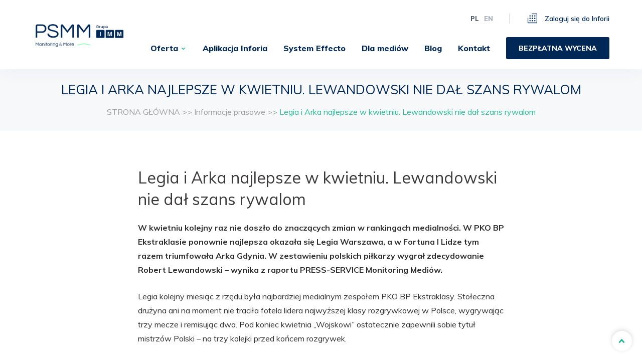

--- FILE ---
content_type: text/html; charset=UTF-8
request_url: https://psmm.pl/informacje_prasowe/legia-i-arka-najlepsze-w-kwietniu-lewandowski-kolejny-raz-nie-dal-szans-rywalom/
body_size: 24630
content:

<!doctype html>

<html class="no-js"  lang="pl-PL">

    <head><meta charset="utf-8"><script>if(navigator.userAgent.match(/MSIE|Internet Explorer/i)||navigator.userAgent.match(/Trident\/7\..*?rv:11/i)){var href=document.location.href;if(!href.match(/[?&]nowprocket/)){if(href.indexOf("?")==-1){if(href.indexOf("#")==-1){document.location.href=href+"?nowprocket=1"}else{document.location.href=href.replace("#","?nowprocket=1#")}}else{if(href.indexOf("#")==-1){document.location.href=href+"&nowprocket=1"}else{document.location.href=href.replace("#","&nowprocket=1#")}}}}</script><script>class RocketLazyLoadScripts{constructor(){this.triggerEvents=["keydown","mousedown","mousemove","touchmove","touchstart","touchend","wheel"],this.userEventHandler=this._triggerListener.bind(this),this.touchStartHandler=this._onTouchStart.bind(this),this.touchMoveHandler=this._onTouchMove.bind(this),this.touchEndHandler=this._onTouchEnd.bind(this),this.clickHandler=this._onClick.bind(this),this.interceptedClicks=[],window.addEventListener("pageshow",e=>{this.persisted=e.persisted}),window.addEventListener("DOMContentLoaded",()=>{this._preconnect3rdParties()}),this.delayedScripts={normal:[],async:[],defer:[]},this.trash=[],this.allJQueries=[]}_addUserInteractionListener(e){if(document.hidden){e._triggerListener();return}this.triggerEvents.forEach(t=>window.addEventListener(t,e.userEventHandler,{passive:!0})),window.addEventListener("touchstart",e.touchStartHandler,{passive:!0}),window.addEventListener("mousedown",e.touchStartHandler),document.addEventListener("visibilitychange",e.userEventHandler)}_removeUserInteractionListener(){this.triggerEvents.forEach(e=>window.removeEventListener(e,this.userEventHandler,{passive:!0})),document.removeEventListener("visibilitychange",this.userEventHandler)}_onTouchStart(e){"HTML"!==e.target.tagName&&(window.addEventListener("touchend",this.touchEndHandler),window.addEventListener("mouseup",this.touchEndHandler),window.addEventListener("touchmove",this.touchMoveHandler,{passive:!0}),window.addEventListener("mousemove",this.touchMoveHandler),e.target.addEventListener("click",this.clickHandler),this._renameDOMAttribute(e.target,"onclick","rocket-onclick"),this._pendingClickStarted())}_onTouchMove(e){window.removeEventListener("touchend",this.touchEndHandler),window.removeEventListener("mouseup",this.touchEndHandler),window.removeEventListener("touchmove",this.touchMoveHandler,{passive:!0}),window.removeEventListener("mousemove",this.touchMoveHandler),e.target.removeEventListener("click",this.clickHandler),this._renameDOMAttribute(e.target,"rocket-onclick","onclick"),this._pendingClickFinished()}_onTouchEnd(e){window.removeEventListener("touchend",this.touchEndHandler),window.removeEventListener("mouseup",this.touchEndHandler),window.removeEventListener("touchmove",this.touchMoveHandler,{passive:!0}),window.removeEventListener("mousemove",this.touchMoveHandler)}_onClick(e){e.target.removeEventListener("click",this.clickHandler),this._renameDOMAttribute(e.target,"rocket-onclick","onclick"),this.interceptedClicks.push(e),e.preventDefault(),e.stopPropagation(),e.stopImmediatePropagation(),this._pendingClickFinished()}_replayClicks(){window.removeEventListener("touchstart",this.touchStartHandler,{passive:!0}),window.removeEventListener("mousedown",this.touchStartHandler),this.interceptedClicks.forEach(e=>{e.target.dispatchEvent(new MouseEvent("click",{view:e.view,bubbles:!0,cancelable:!0}))})}_waitForPendingClicks(){return new Promise(e=>{this._isClickPending?this._pendingClickFinished=e:e()})}_pendingClickStarted(){this._isClickPending=!0}_pendingClickFinished(){this._isClickPending=!1}_renameDOMAttribute(e,t,i){e.hasAttribute&&e.hasAttribute(t)&&(event.target.setAttribute(i,event.target.getAttribute(t)),event.target.removeAttribute(t))}_triggerListener(){this._removeUserInteractionListener(this),"loading"===document.readyState?document.addEventListener("DOMContentLoaded",this._loadEverythingNow.bind(this)):this._loadEverythingNow()}_preconnect3rdParties(){let e=[];document.querySelectorAll("script[type=rocketlazyloadscript]").forEach(t=>{if(t.hasAttribute("src")){let i=new URL(t.src).origin;i!==location.origin&&e.push({src:i,crossOrigin:t.crossOrigin||"module"===t.getAttribute("data-rocket-type")})}}),e=[...new Map(e.map(e=>[JSON.stringify(e),e])).values()],this._batchInjectResourceHints(e,"preconnect")}async _loadEverythingNow(){this.lastBreath=Date.now(),this._delayEventListeners(this),this._delayJQueryReady(this),this._handleDocumentWrite(),this._registerAllDelayedScripts(),this._preloadAllScripts(),await this._loadScriptsFromList(this.delayedScripts.normal),await this._loadScriptsFromList(this.delayedScripts.defer),await this._loadScriptsFromList(this.delayedScripts.async);try{await this._triggerDOMContentLoaded(),await this._triggerWindowLoad()}catch(e){console.error(e)}window.dispatchEvent(new Event("rocket-allScriptsLoaded")),this._waitForPendingClicks().then(()=>{this._replayClicks()}),this._emptyTrash()}_registerAllDelayedScripts(){document.querySelectorAll("script[type=rocketlazyloadscript]").forEach(e=>{e.hasAttribute("data-rocket-src")?e.hasAttribute("async")&&!1!==e.async?this.delayedScripts.async.push(e):e.hasAttribute("defer")&&!1!==e.defer||"module"===e.getAttribute("data-rocket-type")?this.delayedScripts.defer.push(e):this.delayedScripts.normal.push(e):this.delayedScripts.normal.push(e)})}async _transformScript(e){return await this._littleBreath(),new Promise(t=>{function i(){e.setAttribute("data-rocket-status","executed"),t()}function r(){e.setAttribute("data-rocket-status","failed"),t()}try{let n=e.getAttribute("data-rocket-type"),s=e.getAttribute("data-rocket-src");if(n?(e.type=n,e.removeAttribute("data-rocket-type")):e.removeAttribute("type"),e.addEventListener("load",i),e.addEventListener("error",r),s)e.src=s,e.removeAttribute("data-rocket-src");else if(navigator.userAgent.indexOf("Firefox/")>0){var a=document.createElement("script");[...e.attributes].forEach(e=>{"type"!==e.nodeName&&a.setAttribute("data-rocket-type"===e.nodeName?"type":e.nodeName,e.nodeValue)}),a.text=e.text,e.parentNode.replaceChild(a,e),i()}else e.src="data:text/javascript;base64,"+window.btoa(unescape(encodeURIComponent(e.text)))}catch(o){r()}})}async _loadScriptsFromList(e){let t=e.shift();return t&&t.isConnected?(await this._transformScript(t),this._loadScriptsFromList(e)):Promise.resolve()}_preloadAllScripts(){this._batchInjectResourceHints([...this.delayedScripts.normal,...this.delayedScripts.defer,...this.delayedScripts.async],"preload")}_batchInjectResourceHints(e,t){var i=document.createDocumentFragment();e.forEach(e=>{let r=e.getAttribute&&e.getAttribute("data-rocket-src")||e.src;if(r){let n=document.createElement("link");n.href=r,n.rel=t,"preconnect"!==t&&(n.as="script"),e.getAttribute&&"module"===e.getAttribute("data-rocket-type")&&(n.crossOrigin=!0),e.crossOrigin&&(n.crossOrigin=e.crossOrigin),e.integrity&&(n.integrity=e.integrity),i.appendChild(n),this.trash.push(n)}}),document.head.appendChild(i)}_delayEventListeners(e){let t={};function i(e,i){!function e(i){!t[i]&&(t[i]={originalFunctions:{add:i.addEventListener,remove:i.removeEventListener},eventsToRewrite:[]},i.addEventListener=function(){arguments[0]=r(arguments[0]),t[i].originalFunctions.add.apply(i,arguments)},i.removeEventListener=function(){arguments[0]=r(arguments[0]),t[i].originalFunctions.remove.apply(i,arguments)});function r(e){return t[i].eventsToRewrite.indexOf(e)>=0?"rocket-"+e:e}}(e),t[e].eventsToRewrite.push(i)}function r(e,t){let i=e[t];Object.defineProperty(e,t,{get:()=>i||function(){},set(r){e["rocket"+t]=i=r}})}i(document,"DOMContentLoaded"),i(window,"DOMContentLoaded"),i(window,"load"),i(window,"pageshow"),i(document,"readystatechange"),r(document,"onreadystatechange"),r(window,"onload"),r(window,"onpageshow")}_delayJQueryReady(e){let t;function i(i){if(i&&i.fn&&!e.allJQueries.includes(i)){i.fn.ready=i.fn.init.prototype.ready=function(t){return e.domReadyFired?t.bind(document)(i):document.addEventListener("rocket-DOMContentLoaded",()=>t.bind(document)(i)),i([])};let r=i.fn.on;i.fn.on=i.fn.init.prototype.on=function(){if(this[0]===window){function e(e){return e.split(" ").map(e=>"load"===e||0===e.indexOf("load.")?"rocket-jquery-load":e).join(" ")}"string"==typeof arguments[0]||arguments[0]instanceof String?arguments[0]=e(arguments[0]):"object"==typeof arguments[0]&&Object.keys(arguments[0]).forEach(t=>{delete Object.assign(arguments[0],{[e(t)]:arguments[0][t]})[t]})}return r.apply(this,arguments),this},e.allJQueries.push(i)}t=i}i(window.jQuery),Object.defineProperty(window,"jQuery",{get:()=>t,set(e){i(e)}})}async _triggerDOMContentLoaded(){this.domReadyFired=!0,await this._littleBreath(),document.dispatchEvent(new Event("rocket-DOMContentLoaded")),await this._littleBreath(),window.dispatchEvent(new Event("rocket-DOMContentLoaded")),await this._littleBreath(),document.dispatchEvent(new Event("rocket-readystatechange")),await this._littleBreath(),document.rocketonreadystatechange&&document.rocketonreadystatechange()}async _triggerWindowLoad(){await this._littleBreath(),window.dispatchEvent(new Event("rocket-load")),await this._littleBreath(),window.rocketonload&&window.rocketonload(),await this._littleBreath(),this.allJQueries.forEach(e=>e(window).trigger("rocket-jquery-load")),await this._littleBreath();let e=new Event("rocket-pageshow");e.persisted=this.persisted,window.dispatchEvent(e),await this._littleBreath(),window.rocketonpageshow&&window.rocketonpageshow({persisted:this.persisted})}_handleDocumentWrite(){let e=new Map;document.write=document.writeln=function(t){let i=document.currentScript;i||console.error("WPRocket unable to document.write this: "+t);let r=document.createRange(),n=i.parentElement,s=e.get(i);void 0===s&&(s=i.nextSibling,e.set(i,s));let a=document.createDocumentFragment();r.setStart(a,0),a.appendChild(r.createContextualFragment(t)),n.insertBefore(a,s)}}async _littleBreath(){Date.now()-this.lastBreath>45&&(await this._requestAnimFrame(),this.lastBreath=Date.now())}async _requestAnimFrame(){return document.hidden?new Promise(e=>setTimeout(e)):new Promise(e=>requestAnimationFrame(e))}_emptyTrash(){this.trash.forEach(e=>e.remove())}static run(){let e=new RocketLazyLoadScripts;e._addUserInteractionListener(e)}}RocketLazyLoadScripts.run();</script>
        

        <!-- Force IE to use the latest rendering engine available -->
        <meta http-equiv="X-UA-Compatible" content="IE=edge">

        <!-- Mobile Meta -->
        <meta name="viewport" content="width=device-width, initial-scale=1.0">
<!-- Google Tag Manager -->
<script type="rocketlazyloadscript">(function(w,d,s,l,i){w[l]=w[l]||[];w[l].push({'gtm.start':
new Date().getTime(),event:'gtm.js'});var f=d.getElementsByTagName(s)[0],
j=d.createElement(s),dl=l!='dataLayer'?'&l='+l:'';j.async=true;j.src=
'https://www.googletagmanager.com/gtm.js?id='+i+dl;f.parentNode.insertBefore(j,f);
})(window,document,'script','dataLayer','GTM-T94ZX74');</script>
<!-- End Google Tag Manager -->
        <!-- If Site Icon isn't set in customizer -->
                    
        <!-- <meta property="og:image" content="https://psmm.pl/wp-content/themes/psmm/favicon.png" /> -->

        <link rel="pingback" href="https://psmm.pl/xmlrpc.php">

        
        <script type="rocketlazyloadscript" data-rocket-type="text/javascript" data-pressidium-cc-no-block>
            function onPressidiumCookieConsentUpdated(event) {
                window.dataLayer = window.dataLayer || [];
                window.dataLayer.push({
                    event: event.type,
                    consent: event.detail,
                });
            }

            window.addEventListener('pressidium-cookie-consent-accepted', onPressidiumCookieConsentUpdated);
            window.addEventListener('pressidium-cookie-consent-changed', onPressidiumCookieConsentUpdated);
        </script>

        
        <style id="pressidium-cc-styles">
            .pressidium-cc-theme {
                --cc-bg: #f9faff;
--cc-text: #112954;
--cc-btn-primary-bg: #3859d0;
--cc-btn-primary-text: #f9faff;
--cc-btn-primary-hover-bg: #1d2e38;
--cc-btn-primary-hover-text: #f9faff;
--cc-btn-secondary-bg: #dfe7f9;
--cc-btn-secondary-text: #112954;
--cc-btn-secondary-hover-bg: #c6d1ea;
--cc-btn-secondary-hover-text: #112954;
--cc-toggle-bg-off: #8fa8d6;
--cc-toggle-bg-on: #3859d0;
--cc-toggle-bg-readonly: #cbd8f1;
--cc-toggle-knob-bg: #fff;
--cc-toggle-knob-icon-color: #ecf2fa;
--cc-cookie-category-block-bg: #ebeff9;
--cc-cookie-category-block-bg-hover: #dbe5f9;
--cc-section-border: #f1f3f5;
--cc-block-text: #112954;
--cc-cookie-table-border: #e1e7f3;
--cc-overlay-bg: rgba(230, 235, 255, .85);
--cc-webkit-scrollbar-bg: #ebeff9;
--cc-webkit-scrollbar-bg-hover: #3859d0;
--cc-btn-floating-bg: #3859d0;
--cc-btn-floating-icon: #f9faff;
--cc-btn-floating-hover-bg: #1d2e38;
--cc-btn-floating-hover-icon: #f9faff;
            }
        </style>

        <meta name='robots' content='index, follow, max-image-preview:large, max-snippet:-1, max-video-preview:-1' />

	
	<title>Legia I Arka Najlepsze W Kwietniu. Lewandowski Nie Dał Szans Rywalom - Psmm Monitoring &amp;Amp; More</title><link rel="stylesheet" href="https://psmm.pl/wp-content/cache/min/1/1d152733a8e9ab585f0e38f604d7b5f6.css" media="all" data-minify="1" />
	<link rel="canonical" href="https://psmm.pl/informacje_prasowe/legia-i-arka-najlepsze-w-kwietniu-lewandowski-kolejny-raz-nie-dal-szans-rywalom/" />
	<meta property="og:locale" content="pl_PL" />
	<meta property="og:type" content="article" />
	<meta property="og:title" content="Legia i Arka najlepsze w kwietniu. Lewandowski nie dał szans rywalom - PSMM Monitoring &amp; More" />
	<meta property="og:description" content="W kwietniu kolejny raz nie doszło do znaczących zmian w rankingach medialności. W PKO BP Ekstraklasie ponownie najlepsza okazała się..." />
	<meta property="og:url" content="https://psmm.pl/informacje_prasowe/legia-i-arka-najlepsze-w-kwietniu-lewandowski-kolejny-raz-nie-dal-szans-rywalom/" />
	<meta property="og:site_name" content="PSMM Monitoring &amp; More" />
	<meta property="article:modified_time" content="2021-05-18T10:42:52+00:00" />
	<meta property="og:image" content="https://psmm.pl/wp-content/uploads/2021/05/1.png" />
	<meta name="twitter:card" content="summary_large_image" />
	<meta name="twitter:label1" content="Szacowany czas czytania" />
	<meta name="twitter:data1" content="4 minuty" />
	<script type="application/ld+json" class="yoast-schema-graph">{"@context":"https://schema.org","@graph":[{"@type":"NewsArticle","@id":"https://psmm.pl/informacje_prasowe/legia-i-arka-najlepsze-w-kwietniu-lewandowski-kolejny-raz-nie-dal-szans-rywalom/#article","isPartOf":{"@id":"https://psmm.pl/informacje_prasowe/legia-i-arka-najlepsze-w-kwietniu-lewandowski-kolejny-raz-nie-dal-szans-rywalom/"},"author":{"name":"PRESS-SERVICE Monitoring Mediów","@id":"https://psmm.pl/#/schema/person/e3ac7aef5da668c076c937d68310043a"},"headline":"Legia i Arka najlepsze w kwietniu. Lewandowski nie dał szans rywalom","datePublished":"2021-05-18T10:41:14+00:00","dateModified":"2021-05-18T10:42:52+00:00","mainEntityOfPage":{"@id":"https://psmm.pl/informacje_prasowe/legia-i-arka-najlepsze-w-kwietniu-lewandowski-kolejny-raz-nie-dal-szans-rywalom/"},"wordCount":793,"commentCount":0,"publisher":{"@id":"https://psmm.pl/#organization"},"image":{"@id":"https://psmm.pl/informacje_prasowe/legia-i-arka-najlepsze-w-kwietniu-lewandowski-kolejny-raz-nie-dal-szans-rywalom/#primaryimage"},"thumbnailUrl":"https://psmm.pl/wp-content/uploads/2021/05/1.png","inLanguage":"pl-PL","potentialAction":[{"@type":"CommentAction","name":"Comment","target":["https://psmm.pl/informacje_prasowe/legia-i-arka-najlepsze-w-kwietniu-lewandowski-kolejny-raz-nie-dal-szans-rywalom/#respond"]}]},{"@type":"WebPage","@id":"https://psmm.pl/informacje_prasowe/legia-i-arka-najlepsze-w-kwietniu-lewandowski-kolejny-raz-nie-dal-szans-rywalom/","url":"https://psmm.pl/informacje_prasowe/legia-i-arka-najlepsze-w-kwietniu-lewandowski-kolejny-raz-nie-dal-szans-rywalom/","name":"Legia i Arka najlepsze w kwietniu. Lewandowski nie dał szans rywalom - PSMM Monitoring &amp; More","isPartOf":{"@id":"https://psmm.pl/#website"},"primaryImageOfPage":{"@id":"https://psmm.pl/informacje_prasowe/legia-i-arka-najlepsze-w-kwietniu-lewandowski-kolejny-raz-nie-dal-szans-rywalom/#primaryimage"},"image":{"@id":"https://psmm.pl/informacje_prasowe/legia-i-arka-najlepsze-w-kwietniu-lewandowski-kolejny-raz-nie-dal-szans-rywalom/#primaryimage"},"thumbnailUrl":"https://psmm.pl/wp-content/uploads/2021/05/1.png","datePublished":"2021-05-18T10:41:14+00:00","dateModified":"2021-05-18T10:42:52+00:00","breadcrumb":{"@id":"https://psmm.pl/informacje_prasowe/legia-i-arka-najlepsze-w-kwietniu-lewandowski-kolejny-raz-nie-dal-szans-rywalom/#breadcrumb"},"inLanguage":"pl-PL","potentialAction":[{"@type":"ReadAction","target":["https://psmm.pl/informacje_prasowe/legia-i-arka-najlepsze-w-kwietniu-lewandowski-kolejny-raz-nie-dal-szans-rywalom/"]}]},{"@type":"ImageObject","inLanguage":"pl-PL","@id":"https://psmm.pl/informacje_prasowe/legia-i-arka-najlepsze-w-kwietniu-lewandowski-kolejny-raz-nie-dal-szans-rywalom/#primaryimage","url":"https://psmm.pl/wp-content/uploads/2021/05/1.png","contentUrl":"https://psmm.pl/wp-content/uploads/2021/05/1.png","width":585,"height":309},{"@type":"BreadcrumbList","@id":"https://psmm.pl/informacje_prasowe/legia-i-arka-najlepsze-w-kwietniu-lewandowski-kolejny-raz-nie-dal-szans-rywalom/#breadcrumb","itemListElement":[{"@type":"ListItem","position":1,"name":"Homepage","item":"https://psmm.pl/"},{"@type":"ListItem","position":2,"name":"Informacje prasowe","item":"https://psmm.pl/informacje_prasowe/"},{"@type":"ListItem","position":3,"name":"Legia i Arka najlepsze w kwietniu. Lewandowski nie dał szans rywalom"}]},{"@type":"WebSite","@id":"https://psmm.pl/#website","url":"https://psmm.pl/","name":"PSMM Monitoring &amp; More","description":"","publisher":{"@id":"https://psmm.pl/#organization"},"potentialAction":[{"@type":"SearchAction","target":{"@type":"EntryPoint","urlTemplate":"https://psmm.pl/?s={search_term_string}"},"query-input":{"@type":"PropertyValueSpecification","valueRequired":true,"valueName":"search_term_string"}}],"inLanguage":"pl-PL"},{"@type":"Organization","@id":"https://psmm.pl/#organization","name":"PRESS-SERVICE Monitoring Mediów Sp. z o.o.","url":"https://psmm.pl/","logo":{"@type":"ImageObject","inLanguage":"pl-PL","@id":"https://psmm.pl/#/schema/logo/image/","url":"https://psmm.pl/wp-content/uploads/2020/04/logo_psmm_rgb_0.jpg","contentUrl":"https://psmm.pl/wp-content/uploads/2020/04/logo_psmm_rgb_0.jpg","width":1890,"height":827,"caption":"PRESS-SERVICE Monitoring Mediów Sp. z o.o."},"image":{"@id":"https://psmm.pl/#/schema/logo/image/"}},{"@type":"Person","@id":"https://psmm.pl/#/schema/person/e3ac7aef5da668c076c937d68310043a","name":"PRESS-SERVICE Monitoring Mediów","image":{"@type":"ImageObject","inLanguage":"pl-PL","@id":"https://psmm.pl/#/schema/person/image/","url":"https://secure.gravatar.com/avatar/aae9051294ee0736d6532e9e458e7b477372071caac9a2fa609409fe70fc9f4a?s=96&d=mm&r=g","contentUrl":"https://secure.gravatar.com/avatar/aae9051294ee0736d6532e9e458e7b477372071caac9a2fa609409fe70fc9f4a?s=96&d=mm&r=g","caption":"PRESS-SERVICE Monitoring Mediów"},"sameAs":["https://psmm.pl"],"url":"https://psmm.pl/author/admin/"}]}</script>
	


<link rel='dns-prefetch' href='//ajax.googleapis.com' />
<link rel='dns-prefetch' href='//code.jquery.com' />
<link rel='dns-prefetch' href='//maps.googleapis.com' />

<style id='wp-img-auto-sizes-contain-inline-css' type='text/css'>
img:is([sizes=auto i],[sizes^="auto," i]){contain-intrinsic-size:3000px 1500px}
/*# sourceURL=wp-img-auto-sizes-contain-inline-css */
</style>
<style id='wp-block-library-inline-css' type='text/css'>
:root{--wp-block-synced-color:#7a00df;--wp-block-synced-color--rgb:122,0,223;--wp-bound-block-color:var(--wp-block-synced-color);--wp-editor-canvas-background:#ddd;--wp-admin-theme-color:#007cba;--wp-admin-theme-color--rgb:0,124,186;--wp-admin-theme-color-darker-10:#006ba1;--wp-admin-theme-color-darker-10--rgb:0,107,160.5;--wp-admin-theme-color-darker-20:#005a87;--wp-admin-theme-color-darker-20--rgb:0,90,135;--wp-admin-border-width-focus:2px}@media (min-resolution:192dpi){:root{--wp-admin-border-width-focus:1.5px}}.wp-element-button{cursor:pointer}:root .has-very-light-gray-background-color{background-color:#eee}:root .has-very-dark-gray-background-color{background-color:#313131}:root .has-very-light-gray-color{color:#eee}:root .has-very-dark-gray-color{color:#313131}:root .has-vivid-green-cyan-to-vivid-cyan-blue-gradient-background{background:linear-gradient(135deg,#00d084,#0693e3)}:root .has-purple-crush-gradient-background{background:linear-gradient(135deg,#34e2e4,#4721fb 50%,#ab1dfe)}:root .has-hazy-dawn-gradient-background{background:linear-gradient(135deg,#faaca8,#dad0ec)}:root .has-subdued-olive-gradient-background{background:linear-gradient(135deg,#fafae1,#67a671)}:root .has-atomic-cream-gradient-background{background:linear-gradient(135deg,#fdd79a,#004a59)}:root .has-nightshade-gradient-background{background:linear-gradient(135deg,#330968,#31cdcf)}:root .has-midnight-gradient-background{background:linear-gradient(135deg,#020381,#2874fc)}:root{--wp--preset--font-size--normal:16px;--wp--preset--font-size--huge:42px}.has-regular-font-size{font-size:1em}.has-larger-font-size{font-size:2.625em}.has-normal-font-size{font-size:var(--wp--preset--font-size--normal)}.has-huge-font-size{font-size:var(--wp--preset--font-size--huge)}.has-text-align-center{text-align:center}.has-text-align-left{text-align:left}.has-text-align-right{text-align:right}.has-fit-text{white-space:nowrap!important}#end-resizable-editor-section{display:none}.aligncenter{clear:both}.items-justified-left{justify-content:flex-start}.items-justified-center{justify-content:center}.items-justified-right{justify-content:flex-end}.items-justified-space-between{justify-content:space-between}.screen-reader-text{border:0;clip-path:inset(50%);height:1px;margin:-1px;overflow:hidden;padding:0;position:absolute;width:1px;word-wrap:normal!important}.screen-reader-text:focus{background-color:#ddd;clip-path:none;color:#444;display:block;font-size:1em;height:auto;left:5px;line-height:normal;padding:15px 23px 14px;text-decoration:none;top:5px;width:auto;z-index:100000}html :where(.has-border-color){border-style:solid}html :where([style*=border-top-color]){border-top-style:solid}html :where([style*=border-right-color]){border-right-style:solid}html :where([style*=border-bottom-color]){border-bottom-style:solid}html :where([style*=border-left-color]){border-left-style:solid}html :where([style*=border-width]){border-style:solid}html :where([style*=border-top-width]){border-top-style:solid}html :where([style*=border-right-width]){border-right-style:solid}html :where([style*=border-bottom-width]){border-bottom-style:solid}html :where([style*=border-left-width]){border-left-style:solid}html :where(img[class*=wp-image-]){height:auto;max-width:100%}:where(figure){margin:0 0 1em}html :where(.is-position-sticky){--wp-admin--admin-bar--position-offset:var(--wp-admin--admin-bar--height,0px)}@media screen and (max-width:600px){html :where(.is-position-sticky){--wp-admin--admin-bar--position-offset:0px}}

/*# sourceURL=wp-block-library-inline-css */
</style><style id='global-styles-inline-css' type='text/css'>
:root{--wp--preset--aspect-ratio--square: 1;--wp--preset--aspect-ratio--4-3: 4/3;--wp--preset--aspect-ratio--3-4: 3/4;--wp--preset--aspect-ratio--3-2: 3/2;--wp--preset--aspect-ratio--2-3: 2/3;--wp--preset--aspect-ratio--16-9: 16/9;--wp--preset--aspect-ratio--9-16: 9/16;--wp--preset--color--black: #000000;--wp--preset--color--cyan-bluish-gray: #abb8c3;--wp--preset--color--white: #ffffff;--wp--preset--color--pale-pink: #f78da7;--wp--preset--color--vivid-red: #cf2e2e;--wp--preset--color--luminous-vivid-orange: #ff6900;--wp--preset--color--luminous-vivid-amber: #fcb900;--wp--preset--color--light-green-cyan: #7bdcb5;--wp--preset--color--vivid-green-cyan: #00d084;--wp--preset--color--pale-cyan-blue: #8ed1fc;--wp--preset--color--vivid-cyan-blue: #0693e3;--wp--preset--color--vivid-purple: #9b51e0;--wp--preset--gradient--vivid-cyan-blue-to-vivid-purple: linear-gradient(135deg,rgb(6,147,227) 0%,rgb(155,81,224) 100%);--wp--preset--gradient--light-green-cyan-to-vivid-green-cyan: linear-gradient(135deg,rgb(122,220,180) 0%,rgb(0,208,130) 100%);--wp--preset--gradient--luminous-vivid-amber-to-luminous-vivid-orange: linear-gradient(135deg,rgb(252,185,0) 0%,rgb(255,105,0) 100%);--wp--preset--gradient--luminous-vivid-orange-to-vivid-red: linear-gradient(135deg,rgb(255,105,0) 0%,rgb(207,46,46) 100%);--wp--preset--gradient--very-light-gray-to-cyan-bluish-gray: linear-gradient(135deg,rgb(238,238,238) 0%,rgb(169,184,195) 100%);--wp--preset--gradient--cool-to-warm-spectrum: linear-gradient(135deg,rgb(74,234,220) 0%,rgb(151,120,209) 20%,rgb(207,42,186) 40%,rgb(238,44,130) 60%,rgb(251,105,98) 80%,rgb(254,248,76) 100%);--wp--preset--gradient--blush-light-purple: linear-gradient(135deg,rgb(255,206,236) 0%,rgb(152,150,240) 100%);--wp--preset--gradient--blush-bordeaux: linear-gradient(135deg,rgb(254,205,165) 0%,rgb(254,45,45) 50%,rgb(107,0,62) 100%);--wp--preset--gradient--luminous-dusk: linear-gradient(135deg,rgb(255,203,112) 0%,rgb(199,81,192) 50%,rgb(65,88,208) 100%);--wp--preset--gradient--pale-ocean: linear-gradient(135deg,rgb(255,245,203) 0%,rgb(182,227,212) 50%,rgb(51,167,181) 100%);--wp--preset--gradient--electric-grass: linear-gradient(135deg,rgb(202,248,128) 0%,rgb(113,206,126) 100%);--wp--preset--gradient--midnight: linear-gradient(135deg,rgb(2,3,129) 0%,rgb(40,116,252) 100%);--wp--preset--font-size--small: 13px;--wp--preset--font-size--medium: 20px;--wp--preset--font-size--large: 36px;--wp--preset--font-size--x-large: 42px;--wp--preset--spacing--20: 0.44rem;--wp--preset--spacing--30: 0.67rem;--wp--preset--spacing--40: 1rem;--wp--preset--spacing--50: 1.5rem;--wp--preset--spacing--60: 2.25rem;--wp--preset--spacing--70: 3.38rem;--wp--preset--spacing--80: 5.06rem;--wp--preset--shadow--natural: 6px 6px 9px rgba(0, 0, 0, 0.2);--wp--preset--shadow--deep: 12px 12px 50px rgba(0, 0, 0, 0.4);--wp--preset--shadow--sharp: 6px 6px 0px rgba(0, 0, 0, 0.2);--wp--preset--shadow--outlined: 6px 6px 0px -3px rgb(255, 255, 255), 6px 6px rgb(0, 0, 0);--wp--preset--shadow--crisp: 6px 6px 0px rgb(0, 0, 0);}:where(.is-layout-flex){gap: 0.5em;}:where(.is-layout-grid){gap: 0.5em;}body .is-layout-flex{display: flex;}.is-layout-flex{flex-wrap: wrap;align-items: center;}.is-layout-flex > :is(*, div){margin: 0;}body .is-layout-grid{display: grid;}.is-layout-grid > :is(*, div){margin: 0;}:where(.wp-block-columns.is-layout-flex){gap: 2em;}:where(.wp-block-columns.is-layout-grid){gap: 2em;}:where(.wp-block-post-template.is-layout-flex){gap: 1.25em;}:where(.wp-block-post-template.is-layout-grid){gap: 1.25em;}.has-black-color{color: var(--wp--preset--color--black) !important;}.has-cyan-bluish-gray-color{color: var(--wp--preset--color--cyan-bluish-gray) !important;}.has-white-color{color: var(--wp--preset--color--white) !important;}.has-pale-pink-color{color: var(--wp--preset--color--pale-pink) !important;}.has-vivid-red-color{color: var(--wp--preset--color--vivid-red) !important;}.has-luminous-vivid-orange-color{color: var(--wp--preset--color--luminous-vivid-orange) !important;}.has-luminous-vivid-amber-color{color: var(--wp--preset--color--luminous-vivid-amber) !important;}.has-light-green-cyan-color{color: var(--wp--preset--color--light-green-cyan) !important;}.has-vivid-green-cyan-color{color: var(--wp--preset--color--vivid-green-cyan) !important;}.has-pale-cyan-blue-color{color: var(--wp--preset--color--pale-cyan-blue) !important;}.has-vivid-cyan-blue-color{color: var(--wp--preset--color--vivid-cyan-blue) !important;}.has-vivid-purple-color{color: var(--wp--preset--color--vivid-purple) !important;}.has-black-background-color{background-color: var(--wp--preset--color--black) !important;}.has-cyan-bluish-gray-background-color{background-color: var(--wp--preset--color--cyan-bluish-gray) !important;}.has-white-background-color{background-color: var(--wp--preset--color--white) !important;}.has-pale-pink-background-color{background-color: var(--wp--preset--color--pale-pink) !important;}.has-vivid-red-background-color{background-color: var(--wp--preset--color--vivid-red) !important;}.has-luminous-vivid-orange-background-color{background-color: var(--wp--preset--color--luminous-vivid-orange) !important;}.has-luminous-vivid-amber-background-color{background-color: var(--wp--preset--color--luminous-vivid-amber) !important;}.has-light-green-cyan-background-color{background-color: var(--wp--preset--color--light-green-cyan) !important;}.has-vivid-green-cyan-background-color{background-color: var(--wp--preset--color--vivid-green-cyan) !important;}.has-pale-cyan-blue-background-color{background-color: var(--wp--preset--color--pale-cyan-blue) !important;}.has-vivid-cyan-blue-background-color{background-color: var(--wp--preset--color--vivid-cyan-blue) !important;}.has-vivid-purple-background-color{background-color: var(--wp--preset--color--vivid-purple) !important;}.has-black-border-color{border-color: var(--wp--preset--color--black) !important;}.has-cyan-bluish-gray-border-color{border-color: var(--wp--preset--color--cyan-bluish-gray) !important;}.has-white-border-color{border-color: var(--wp--preset--color--white) !important;}.has-pale-pink-border-color{border-color: var(--wp--preset--color--pale-pink) !important;}.has-vivid-red-border-color{border-color: var(--wp--preset--color--vivid-red) !important;}.has-luminous-vivid-orange-border-color{border-color: var(--wp--preset--color--luminous-vivid-orange) !important;}.has-luminous-vivid-amber-border-color{border-color: var(--wp--preset--color--luminous-vivid-amber) !important;}.has-light-green-cyan-border-color{border-color: var(--wp--preset--color--light-green-cyan) !important;}.has-vivid-green-cyan-border-color{border-color: var(--wp--preset--color--vivid-green-cyan) !important;}.has-pale-cyan-blue-border-color{border-color: var(--wp--preset--color--pale-cyan-blue) !important;}.has-vivid-cyan-blue-border-color{border-color: var(--wp--preset--color--vivid-cyan-blue) !important;}.has-vivid-purple-border-color{border-color: var(--wp--preset--color--vivid-purple) !important;}.has-vivid-cyan-blue-to-vivid-purple-gradient-background{background: var(--wp--preset--gradient--vivid-cyan-blue-to-vivid-purple) !important;}.has-light-green-cyan-to-vivid-green-cyan-gradient-background{background: var(--wp--preset--gradient--light-green-cyan-to-vivid-green-cyan) !important;}.has-luminous-vivid-amber-to-luminous-vivid-orange-gradient-background{background: var(--wp--preset--gradient--luminous-vivid-amber-to-luminous-vivid-orange) !important;}.has-luminous-vivid-orange-to-vivid-red-gradient-background{background: var(--wp--preset--gradient--luminous-vivid-orange-to-vivid-red) !important;}.has-very-light-gray-to-cyan-bluish-gray-gradient-background{background: var(--wp--preset--gradient--very-light-gray-to-cyan-bluish-gray) !important;}.has-cool-to-warm-spectrum-gradient-background{background: var(--wp--preset--gradient--cool-to-warm-spectrum) !important;}.has-blush-light-purple-gradient-background{background: var(--wp--preset--gradient--blush-light-purple) !important;}.has-blush-bordeaux-gradient-background{background: var(--wp--preset--gradient--blush-bordeaux) !important;}.has-luminous-dusk-gradient-background{background: var(--wp--preset--gradient--luminous-dusk) !important;}.has-pale-ocean-gradient-background{background: var(--wp--preset--gradient--pale-ocean) !important;}.has-electric-grass-gradient-background{background: var(--wp--preset--gradient--electric-grass) !important;}.has-midnight-gradient-background{background: var(--wp--preset--gradient--midnight) !important;}.has-small-font-size{font-size: var(--wp--preset--font-size--small) !important;}.has-medium-font-size{font-size: var(--wp--preset--font-size--medium) !important;}.has-large-font-size{font-size: var(--wp--preset--font-size--large) !important;}.has-x-large-font-size{font-size: var(--wp--preset--font-size--x-large) !important;}
/*# sourceURL=global-styles-inline-css */
</style>

<style id='classic-theme-styles-inline-css' type='text/css'>
/*! This file is auto-generated */
.wp-block-button__link{color:#fff;background-color:#32373c;border-radius:9999px;box-shadow:none;text-decoration:none;padding:calc(.667em + 2px) calc(1.333em + 2px);font-size:1.125em}.wp-block-file__button{background:#32373c;color:#fff;text-decoration:none}
/*# sourceURL=/wp-includes/css/classic-themes.min.css */
</style>




<script type="text/javascript" id="consent-mode-script-js-extra">
/* <![CDATA[ */
var pressidiumCCGCM = {"gcm":{"enabled":true,"implementation":"gtag","ads_data_redaction":false,"url_passthrough":false,"regions":[{"country":"pl","subdivisions":["pl-sl","pl-lu","pl-sk","pl-wp","pl-zp","pl-mz","pl-pd","pl-lb","pl-ld","pl-kp","pl-ma","pl-pm","pl-op","pl-ds","pl-wn","pl-pk"],"default_consent_states":{"ad_storage":false,"ad_user_data":false,"ad_personalization":false,"analytics_storage":false,"functionality_storage":false,"personalization_storage":false,"security_storage":false}}]}};
//# sourceURL=consent-mode-script-js-extra
/* ]]> */
</script>
<script data-minify="1"  src="https://psmm.pl/wp-content/cache/min/1/wp-content/plugins/pressidium-cookie-consent/public/consent-mode.js?ver=1768301129" id="consent-mode-script-js"></script>
<script data-minify="1"  src="https://psmm.pl/wp-content/cache/min/1/ajax/libs/jquery/3.3.1/jquery.min.js?ver=1768301129" id="jquery-js"></script>
<script data-minify="1"  src="https://psmm.pl/wp-content/cache/min/1/jquery-migrate-3.0.0.min.js?ver=1768301129" id="jquery-migrate-js"></script>
<style type="text/css">0</style>    <script type='application/ld+json'>
        {
        "@context": "http://www.schema.org",
        "@type": "LocalBusiness",
        "name": "PRESS-SERVICE Monitoring Mediów Sp. z o.o.",
        "url": "https://psmm.pl/",
        "logo": "https://psmm.pl/wp-content/uploads/2020/04/logotyp-psmm_ai_500px.png",
        "image": "https://psmm.pl/wp-content/uploads/2020/04/logotyp-psmm_ai_500px.png",
        "address": [
        {
        "@type": "PostalAddress",
        "streetAddress": "ul. Marcelińska 14",
        "addressLocality": "Poznań",
        "addressRegion": "Wielkopolskie",
        "postalCode": "60-801",
        "addressCountry": "Polska"
        },
        {
        "@type": "PostalAddress",
        "streetAddress": "ul. Chmielna 85/87",
        "addressLocality": "Warszawa",
        "addressRegion": "mazowieckie",
        "postalCode": "00-805",
        "addressCountry": "Polska"
        }
        ],
        "geo": [
        {
        "@type": "GeoCoordinates",
        "latitude": "52.4050046",
        "longitude": "16.8927087"
        },
        {
        "@type": "GeoCoordinates",
        "latitude": "52.2273855",
        "longitude": "20.9911262"
        }],
        "hasMap": [
        "https://goo.gl/maps/vJYyxgLY4iHoX8mv9",
        "https://goo.gl/maps/pEAbBs1jbwUhtEnk7"
        ],
        "priceRange": "$$",
        "email": "biuro@psmm.pl",
        "telephone": [
        "+48 61 66 26 005",
        "693 600 700"
        ],
        "taxID": "7790016297"
        }
    </script>
    <link rel="icon" href="https://psmm.pl/wp-content/uploads/2022/09/cropped-sygnet-na-profile-1-32x32.png.webp" sizes="32x32" />
<link rel="icon" href="https://psmm.pl/wp-content/uploads/2022/09/cropped-sygnet-na-profile-1-192x192.png.webp" sizes="192x192" />
<link rel="apple-touch-icon" href="https://psmm.pl/wp-content/uploads/2022/09/cropped-sygnet-na-profile-1-180x180.png.webp" />
<meta name="msapplication-TileImage" content="https://psmm.pl/wp-content/uploads/2022/09/cropped-sygnet-na-profile-1-270x270.png" />
<noscript><style id="rocket-lazyload-nojs-css">.rll-youtube-player, [data-lazy-src]{display:none !important;}</style></noscript>
<script>
  (function(i,s,o,g,r,a,m){i['GoogleAnalyticsObject']=r;i[r]=i[r]||function(){
  (i[r].q=i[r].q||[]).push(arguments)},i[r].l=1*new Date();a=s.createElement(o),
  m=s.getElementsByTagName(o)[0];a.async=1;a.src=g;m.parentNode.insertBefore(a,m)
  })(window,document,'script','//www.google-analytics.com/analytics.js','ga');

  ga('create', 'UA-47744529-1', 'auto');
  ga('send', 'pageview');
</script>		
		
				
<!-- Facebook Pixel Code -->
<script>
!function(f,b,e,v,n,t,s){if(f.fbq)return;n=f.fbq=function(){n.callMethod?
n.callMethod.apply(n,arguments):n.queue.push(arguments)};if(!f._fbq)f._fbq=n;
n.push=n;n.loaded=!0;n.version='2.0';n.queue=[];t=b.createElement(e);t.async=!0;
t.src=v;s=b.getElementsByTagName(e)[0];s.parentNode.insertBefore(t,s)}(window,
document,'script','https://connect.facebook.net/en_US/fbevents.js');

fbq('init', '3912580072122506');
fbq('track', "PageView");</script>
<noscript><img height="1" width="1" style="display:none"
src="https://www.facebook.com/tr?id=1568453223452141&ev=PageView&noscript=1"
/></noscript>
<!-- End Facebook Pixel Code -->
		
    </head>

    <body class="wp-singular informacje_prasowe-template-default single single-informacje_prasowe postid-8381 wp-custom-logo wp-theme-psmm pressidium-cc-theme">
<!-- Google Tag Manager (noscript) -->
<noscript><iframe src=https://www.googletagmanager.com/ns.html?id=GTM-T94ZX74
height="0" width="0" style="display:none;visibility:hidden"></iframe></noscript>
<!-- End Google Tag Manager (noscript) -->

        
        <div class="off-canvas-wrapper">

            
<div class="off-canvas position-right" id="off-canvas" data-off-canvas>
    <div class="header__top">
        <div class="top">
            
            
            
                <a href="https://app.inforia.pl/" target="_blank" rel="noopener nofollow" class="header__download header__login">
                    <span class="icon-inforia"></span>
                    Zaloguj się do Inforii                </a>

            
			
			<ul class="langs">
                            	<li class="lang-item lang-item-27 lang-item-pl current-lang lang-item-first"><a lang="pl-PL" hreflang="pl-PL" href="https://psmm.pl/informacje_prasowe/legia-i-arka-najlepsze-w-kwietniu-lewandowski-kolejny-raz-nie-dal-szans-rywalom/" aria-current="true">pl</a></li>
	<li class="lang-item lang-item-38 lang-item-en no-translation"><a lang="en-GB" hreflang="en-GB" href="https://psmm.pl/en/">en</a></li>
             </ul>
       

        </div>
        <div class="bottom">
            <ul id="offcanvas-nav" class="vertical menu accordion-menu" data-accordion-menu><li id="menu-item-26" class="menu-item menu-item-type-post_type menu-item-object-page menu-item-has-children menu-item-26"><a href="https://psmm.pl/oferta/">Oferta</a>
<ul class="vertical menu">
	<li id="menu-item-9509" class="menu-item menu-item-type-post_type menu-item-object-page menu-item-9509"><a href="https://psmm.pl/oferta/raporty-medialne/">RAPORTY MEDIALNE</a></li>
	<li id="menu-item-9510" class="menu-item menu-item-type-post_type menu-item-object-page menu-item-9510"><a href="https://psmm.pl/oferta/przeglady-mediow/">PRZEGLĄDY MEDIÓW</a></li>
	<li id="menu-item-9511" class="menu-item menu-item-type-post_type menu-item-object-page menu-item-9511"><a href="https://psmm.pl/oferta/newslettery-medialne/">NEWSLETTERY MEDIALNE</a></li>
	<li id="menu-item-9512" class="menu-item menu-item-type-post_type menu-item-object-page menu-item-9512"><a href="https://psmm.pl/oferta/audyty-medialne/">AUDYTY MEDIALNE</a></li>
	<li id="menu-item-9513" class="menu-item menu-item-type-post_type menu-item-object-page menu-item-9513"><a href="https://psmm.pl/oferta/baza-mediow/">BAZA MEDIÓW</a></li>
	<li id="menu-item-9514" class="menu-item menu-item-type-post_type menu-item-object-page menu-item-9514"><a href="https://psmm.pl/oferta/archiwum-medialne/">ARCHIWUM MEDIALNE</a></li>
	<li id="menu-item-9515" class="menu-item menu-item-type-post_type menu-item-object-page menu-item-9515"><a href="https://psmm.pl/oferta/monitoring-internetu/">MONITORING INTERNETU</a></li>
	<li id="menu-item-9516" class="menu-item menu-item-type-post_type menu-item-object-page menu-item-9516"><a href="https://psmm.pl/oferta/monitoring-social-media/">MONITORING SOCIAL MEDIA</a></li>
	<li id="menu-item-9517" class="menu-item menu-item-type-post_type menu-item-object-page menu-item-9517"><a href="https://psmm.pl/oferta/monitoring-prasy/">MONITORING PRASY</a></li>
	<li id="menu-item-9518" class="menu-item menu-item-type-post_type menu-item-object-page menu-item-9518"><a href="https://psmm.pl/oferta/monitoring-telewizji/">MONITORING TELEWIZJI</a></li>
	<li id="menu-item-9519" class="menu-item menu-item-type-post_type menu-item-object-page menu-item-9519"><a href="https://psmm.pl/oferta/monitoring-radia/">MONITORING RADIA</a></li>
	<li id="menu-item-9520" class="menu-item menu-item-type-post_type menu-item-object-page menu-item-9520"><a href="https://psmm.pl/oferta/monitoring-zagraniczny/">MONITORING ZAGRANICZNY</a></li>
	<li id="menu-item-10410" class="menu-item menu-item-type-post_type menu-item-object-page menu-item-10410"><a href="https://psmm.pl/oferta/badania-sponsoringowe/">BADANIA SPONSORINGOWE</a></li>
</ul>
</li>
<li id="menu-item-22" class="menu-item menu-item-type-post_type menu-item-object-page menu-item-22"><a href="https://psmm.pl/aplikacja-inforia/">Aplikacja Inforia</a></li>
<li id="menu-item-2575" class="menu-item menu-item-type-post_type menu-item-object-page menu-item-2575"><a href="https://psmm.pl/system-effecto/">System Effecto</a></li>
<li id="menu-item-24" class="menu-item menu-item-type-post_type menu-item-object-page menu-item-24"><a href="https://psmm.pl/dla-mediow/">Dla mediów</a></li>
<li id="menu-item-8296" class="menu-item menu-item-type-post_type menu-item-object-page current_page_parent menu-item-8296"><a href="https://psmm.pl/blog/">Blog</a></li>
<li id="menu-item-25" class="menu-item menu-item-type-post_type menu-item-object-page menu-item-25"><a href="https://psmm.pl/kontakt/">Kontakt</a></li>
<li id="menu-item-23" class="menu-button menu-item menu-item-type-post_type menu-item-object-page menu-item-23"><a href="https://psmm.pl/bezplatna-wycena/">BEZPŁATNA WYCENA</a></li>
</ul>        </div>
    </div>

    
</div>

            <div class="off-canvas-content" data-off-canvas-content>

                <header class="header">

                    <!-- This navs will be applied to the topbar, above all content
                             To see additional nav styles, visit the /parts directory -->
                    <div class="header__top">
    <div class="grid-container grid-x grid-padding-x">
        <div class="cell medium-12">
            <div class="top-bar" id="top-bar-menu">
                <div class="top-bar-left float-left">
                    <a href="https://psmm.pl/"><img width="500" height="143" src="data:image/svg+xml,%3Csvg%20xmlns='http://www.w3.org/2000/svg'%20viewBox='0%200%20500%20143'%3E%3C/svg%3E" class="logo" alt="Press Service Monitoring Mediów" data-lazy-src="https://psmm.pl/wp-content/uploads/2024/03/cropped-grupa-imm-logo-granatowe-500-x-115.png.webp"><noscript><img width="500" height="143" src="https://psmm.pl/wp-content/uploads/2024/03/cropped-grupa-imm-logo-granatowe-500-x-115.png.webp" class="logo" alt="Press Service Monitoring Mediów"></noscript></a>                </div>
                					
					<div class="top-bar-right show-for-medium">
						<div class="top">
							
							
							<ul class="langs">
									<li class="lang-item lang-item-27 lang-item-pl current-lang lang-item-first"><a lang="pl-PL" hreflang="pl-PL" href="https://psmm.pl/informacje_prasowe/legia-i-arka-najlepsze-w-kwietniu-lewandowski-kolejny-raz-nie-dal-szans-rywalom/" aria-current="true">pl</a></li>
	<li class="lang-item lang-item-38 lang-item-en no-translation"><a lang="en-GB" hreflang="en-GB" href="https://psmm.pl/en/">en</a></li>
							</ul>

							
								<a href="https://app.inforia.pl/" target="_blank" rel="noopener nofollow" class="header__download header__login">
									<span class="icon-inforia"></span>
									Zaloguj się do Inforii								</a>

							

						</div>
						<div class="bottom">
							<ul id="main-nav" class="medium-horizontal menu" data-responsive-menu="accordion medium-dropdown"><li class="menu-item menu-item-type-post_type menu-item-object-page menu-item-has-children menu-item-26"><a href="https://psmm.pl/oferta/">Oferta</a>
<ul class="menu">
	<li class="menu-item menu-item-type-post_type menu-item-object-page menu-item-9509"><a href="https://psmm.pl/oferta/raporty-medialne/">RAPORTY MEDIALNE</a></li>
	<li class="menu-item menu-item-type-post_type menu-item-object-page menu-item-9510"><a href="https://psmm.pl/oferta/przeglady-mediow/">PRZEGLĄDY MEDIÓW</a></li>
	<li class="menu-item menu-item-type-post_type menu-item-object-page menu-item-9511"><a href="https://psmm.pl/oferta/newslettery-medialne/">NEWSLETTERY MEDIALNE</a></li>
	<li class="menu-item menu-item-type-post_type menu-item-object-page menu-item-9512"><a href="https://psmm.pl/oferta/audyty-medialne/">AUDYTY MEDIALNE</a></li>
	<li class="menu-item menu-item-type-post_type menu-item-object-page menu-item-9513"><a href="https://psmm.pl/oferta/baza-mediow/">BAZA MEDIÓW</a></li>
	<li class="menu-item menu-item-type-post_type menu-item-object-page menu-item-9514"><a href="https://psmm.pl/oferta/archiwum-medialne/">ARCHIWUM MEDIALNE</a></li>
	<li class="menu-item menu-item-type-post_type menu-item-object-page menu-item-9515"><a href="https://psmm.pl/oferta/monitoring-internetu/">MONITORING INTERNETU</a></li>
	<li class="menu-item menu-item-type-post_type menu-item-object-page menu-item-9516"><a href="https://psmm.pl/oferta/monitoring-social-media/">MONITORING SOCIAL MEDIA</a></li>
	<li class="menu-item menu-item-type-post_type menu-item-object-page menu-item-9517"><a href="https://psmm.pl/oferta/monitoring-prasy/">MONITORING PRASY</a></li>
	<li class="menu-item menu-item-type-post_type menu-item-object-page menu-item-9518"><a href="https://psmm.pl/oferta/monitoring-telewizji/">MONITORING TELEWIZJI</a></li>
	<li class="menu-item menu-item-type-post_type menu-item-object-page menu-item-9519"><a href="https://psmm.pl/oferta/monitoring-radia/">MONITORING RADIA</a></li>
	<li class="menu-item menu-item-type-post_type menu-item-object-page menu-item-9520"><a href="https://psmm.pl/oferta/monitoring-zagraniczny/">MONITORING ZAGRANICZNY</a></li>
	<li class="menu-item menu-item-type-post_type menu-item-object-page menu-item-10410"><a href="https://psmm.pl/oferta/badania-sponsoringowe/">BADANIA SPONSORINGOWE</a></li>
</ul>
</li>
<li class="menu-item menu-item-type-post_type menu-item-object-page menu-item-22"><a href="https://psmm.pl/aplikacja-inforia/">Aplikacja Inforia</a></li>
<li class="menu-item menu-item-type-post_type menu-item-object-page menu-item-2575"><a href="https://psmm.pl/system-effecto/">System Effecto</a></li>
<li class="menu-item menu-item-type-post_type menu-item-object-page menu-item-24"><a href="https://psmm.pl/dla-mediow/">Dla mediów</a></li>
<li class="menu-item menu-item-type-post_type menu-item-object-page current_page_parent menu-item-8296"><a href="https://psmm.pl/blog/">Blog</a></li>
<li class="menu-item menu-item-type-post_type menu-item-object-page menu-item-25"><a href="https://psmm.pl/kontakt/">Kontakt</a></li>
<li class="menu-button menu-item menu-item-type-post_type menu-item-object-page menu-item-23"><a href="https://psmm.pl/bezplatna-wycena/">BEZPŁATNA WYCENA</a></li>
</ul>	
						</div>
					</div>
					<div class="top-bar-right float-right show-for-small-only">
						<ul class="menu">
							<!-- <li><button class="menu-icon" type="button" data-toggle="off-canvas"></button></li> -->
							<li><a data-toggle="off-canvas">Menu</a></li>
						</ul>
					</div>
					
				            </div>
        </div>
    </div>
</div>


                    
							<div class="header__title" style="background-image: url()">
								<div class="grid-container grid-x grid-padding-x">
									<div class="cell medium-12">
																					<h1 class="main__h1">
												Legia i Arka najlepsze w kwietniu. Lewandowski nie dał szans rywalom											</h1>
										
																						<div class="header__breadcrumbs">
													<span property="itemListElement" typeof="ListItem">
														<a href="/" class="home"><span property="name">STRONA GŁÓWNA</span></a>
													</span>

													 &gt;&gt; <span property="itemListElement" typeof="ListItem"><a property="item" typeof="WebPage" title="Przejdź do Informacje prasowe." href="https://psmm.pl/informacje_prasowe/" class="archive post-informacje_prasowe-archive" ><span property="name">Informacje prasowe</span></a><meta property="position" content="2"></span> &gt;&gt; <span class="post post-informacje_prasowe current-item">Legia i Arka najlepsze w kwietniu. Lewandowski nie dał szans rywalom</span>												</div>
												
									</div>
								</div>
							</div> 

											
                </header> <!-- end .header -->

<main class="blog__page section textpage__page">

    <div class="textpage__page__top">

        <div class="grid-container grid-x grid-padding-x">
            <div class="cell medium-8 blog__left">
                <div class="blog__left__cont">

                                        <div class="grid-container grid-x">
                        <div class="cell medium-12">
                            <div class="wysiwyg textpage__content">

                                
                                <div class="box">
                                    
                                                                                <h2 class="title">
                                                Legia i Arka najlepsze w kwietniu. Lewandowski nie dał szans rywalom                                            </h2>
                                        
                                    <p><strong>W kwietniu kolejny raz nie doszło do znaczących zmian w rankingach medialności. W PKO BP Ekstraklasie ponownie najlepsza okazała się Legia Warszawa, a w Fortuna I Lidze tym razem triumfowała Arka Gdynia. W zestawieniu polskich piłkarzy wygrał zdecydowanie Robert Lewandowski &#8211; wynika z raportu PRESS-SERVICE Monitoring Mediów.</strong></p>
<p><span id="more-8381"></span></p>
<p>Legia kolejny miesiąc z rzędu była najbardziej medialnym zespołem PKO BP Ekstraklasy. Stołeczna drużyna ani na moment nie traciła fotela lidera najwyższej klasy rozgrywkowej w Polsce, wygrywając trzy mecze i remisując dwa. Pod koniec kwietnia „Wojskowi” ostatecznie zapewnili sobie tytuł mistrzów Polski – na trzy kolejki przed końcem rozgrywek.</p>
<p>Drugi w zestawieniu medialności Lech Poznań sportowo wypadł zdecydowanie gorzej od swojego największego rywala. Trzy porażki w pięciu meczach i zaledwie cztery zdobyte w kwietniu punkty były jednym z najgorszych wyników w lidze. Wydarzeniem miesiąca nie był jednak żaden z meczów, choć w tym okresie Poznaniacy mierzyli się z Legią Warszawa. Było nim zatrudnienie Macieja Skorży w roli trenera, który powrócił na Bułgarską po kilku latach przerwy.</p>
<p>Na najniższym stopniu podium ponownie uplasował się Śląsk Wrocław, który pod wodzą nowego trenera – Jacka Magiery – odnotował w kwietniu dwa zwycięstwa, trzy remisy i porażkę. Pomimo 13 punktów zdobytych w pięciu meczach, dopiero ósme miejsce w rankingu medialności zajął Raków Częstochowa. Klub spod Jasnej Góry znalazł się zaledwie dwie pozycje wyżej niż Podbeskidzie Bielsko-Biała, a więc zespół, który w kwietniu zajmował przedostatnie miejsce w tabeli. W tym przypadku „Góralom” pomogły medialne mecze z Wisłą Kraków, Pogonią Szczecin, Śląskiem Wrocław i przede wszystkim z Lechem Poznań, nad którym odnieśli sensacyjne zwycięstwo.</p>
<p><img fetchpriority="high" decoding="async" class="alignnone size-full wp-image-8382" src="data:image/svg+xml,%3Csvg%20xmlns='http://www.w3.org/2000/svg'%20viewBox='0%200%20585%20309'%3E%3C/svg%3E" alt="" width="585" height="309" data-lazy-srcset="https://psmm.pl/wp-content/uploads/2021/05/1.png.webp 585w,https://psmm.pl/wp-content/uploads/2021/05/1-300x158.png.webp 300w" data-lazy-sizes="(max-width: 585px) 100vw, 585px" data-lazy-src="https://psmm.pl/wp-content/uploads/2021/05/1.png.webp" /><noscript><img fetchpriority="high" decoding="async" class="alignnone size-full wp-image-8382" src="https://psmm.pl/wp-content/uploads/2021/05/1.png.webp" alt="" width="585" height="309" srcset="https://psmm.pl/wp-content/uploads/2021/05/1.png.webp 585w,https://psmm.pl/wp-content/uploads/2021/05/1-300x158.png.webp 300w" sizes="(max-width: 585px) 100vw, 585px" /></noscript></p>
<p><strong>Wykres 1. TOP 10 najbardziej medialnych drużyn LOTTO Ekstraklasy w kwietniu 2021 (prasa i wybrane strony internetowe)</strong></p>
<p>W marcu najwyżej medialnie w Fortuna I Lidze uplasowała się Arka Gdynia. Klub z Pomorza w kwietniu był drugim najlepiej punktującym zespołem na zapleczu Ekstraklasy i cały czas pozostawał w walce o awans do piłkarskiej elity. W przypadku pozycji medialnej większe znaczenie miał jednak awans gdynian do finału Pucharu Polski po wygranej w rzutach karnych z Piastem Gliwice. Na kolejnych miejscach znalazły się Korona Kielce i Widzew Łódź. Jedyna drużyna, która w kwietniu nie odniosła ligowej porażki – Sandecja Nowy Sącz – w rankingu medialności uplasowała się na siódmym miejscu.</p>
<p><img decoding="async" class="alignnone wp-image-8383" src="data:image/svg+xml,%3Csvg%20xmlns='http://www.w3.org/2000/svg'%20viewBox='0%200%20587%20310'%3E%3C/svg%3E" alt="" width="587" height="310" data-lazy-srcset="https://psmm.pl/wp-content/uploads/2021/05/2.png.webp 914w,https://psmm.pl/wp-content/uploads/2021/05/2-300x159.png.webp 300w,https://psmm.pl/wp-content/uploads/2021/05/2-768x406.png.webp 768w,https://psmm.pl/wp-content/uploads/2021/05/2-640x338.png.webp 640w" data-lazy-sizes="(max-width: 587px) 100vw, 587px" data-lazy-src="https://psmm.pl/wp-content/uploads/2021/05/2.png.webp" /><noscript><img decoding="async" class="alignnone wp-image-8383" src="https://psmm.pl/wp-content/uploads/2021/05/2.png.webp" alt="" width="587" height="310" srcset="https://psmm.pl/wp-content/uploads/2021/05/2.png.webp 914w,https://psmm.pl/wp-content/uploads/2021/05/2-300x159.png.webp 300w,https://psmm.pl/wp-content/uploads/2021/05/2-768x406.png.webp 768w,https://psmm.pl/wp-content/uploads/2021/05/2-640x338.png.webp 640w" sizes="(max-width: 587px) 100vw, 587px" /></noscript></p>
<p><strong>Wykres 2. TOP 10 najbardziej medialnych drużyn Fortuny 1. ligi w kwietniu 2021 (prasa i wybrane strony internetowe)</strong></p>
<p>Wśród polskich piłkarzy będących zawodnikami klubów jednej z pięciu najsilniejszych europejskich lig tradycyjnie już najlepszy był Robert Lewandowski. „Lewy” po raz kolejny zdeklasował swoich rywali, mimo że przez kontuzję rozegrał w kwietniu tylko jeden mecz. Media nadal dyskutowały o tym urazie, a także o rekordzie Gerda Mullera (40 goli w Bundeslidze), którego pobicie mogła mu pokrzyżować kontuzja. Na drugim miejscu znalazł się Arkadiusz Milik, który w kwietniu rozegrał pięć spotkań w barwach Olympique Marsylia, zdobył dwie bramki i zaliczył asystę. Co ciekawe, poza „RL9” i Krzysztofem Piątkiem w pierwszej dziesiątce zestawienia znaleźli się wyłącznie piłkarze z włoskiej Serie A oraz angielskiej Premier League.</p>
<p><img decoding="async" class="alignnone wp-image-8384" src="data:image/svg+xml,%3Csvg%20xmlns='http://www.w3.org/2000/svg'%20viewBox='0%200%20581%20307'%3E%3C/svg%3E" alt="" width="581" height="307" data-lazy-srcset="https://psmm.pl/wp-content/uploads/2021/05/3.png.webp 914w,https://psmm.pl/wp-content/uploads/2021/05/3-300x159.png.webp 300w,https://psmm.pl/wp-content/uploads/2021/05/3-768x406.png.webp 768w,https://psmm.pl/wp-content/uploads/2021/05/3-640x338.png.webp 640w" data-lazy-sizes="(max-width: 581px) 100vw, 581px" data-lazy-src="https://psmm.pl/wp-content/uploads/2021/05/3.png.webp" /><noscript><img decoding="async" class="alignnone wp-image-8384" src="https://psmm.pl/wp-content/uploads/2021/05/3.png.webp" alt="" width="581" height="307" srcset="https://psmm.pl/wp-content/uploads/2021/05/3.png.webp 914w,https://psmm.pl/wp-content/uploads/2021/05/3-300x159.png.webp 300w,https://psmm.pl/wp-content/uploads/2021/05/3-768x406.png.webp 768w,https://psmm.pl/wp-content/uploads/2021/05/3-640x338.png.webp 640w" sizes="(max-width: 581px) 100vw, 581px" /></noscript></p>
<p><strong>Wykres 3. TOP 10 najbardziej medialnych polskich piłkarzy występujących w pięciu najmocniejszych ligach europejskich w kwietniu 2021 (prasa i wybrane strony internetowe)</strong></p>
<p>„Piłka w grze”, dawniej „Polska Piłka” to cykliczna analiza prowadzona przez PRESS-SERVICE Monitoring Mediów. Uwzględnia medialność klubów Ekstraklasy, 1. ligi oraz polskich piłkarzy występujących w Premier League, Primera Division, Ligue 1, Serie A i pierwszej Bundeslidze. Proces analizy obejmuje ponad 1100 tytułów prasowych i wybrane strony internetowe. Ponadto analitycy sprawdzają popularność klubów Ekstraklasy w mediach społecznościowych (Facebook.com, Twitter.com, Youtube.com, Instagram.com, Wykop.pl) . Badanie prowadzone jest cyklicznie począwszy od 1 marca 2010 roku. Do tej pory wzięto pod uwagę już ponad 1,8 mln informacji.</p>
<p><em>PRESS-SERVICE Monitoring Mediów wyraża zgodę na pełną lub częściową publikację materiałów pod warunkiem podania źródła (pełna nazwa firmy: PRESS-SERVICE Monitoring Mediów). W przypadku wykorzystania grafik należy wskazać źródło (nazwę firmy lub logotyp) przy każdym wykresie.</em></p>
<p>Zapoznaj się z raportami dla mediów: <a href="http://psmm.pl/pl/raporty-specjalne">http://psmm.pl/pl/raporty-specjalne</a></p>
<p><u>Osoba do kontaktu:</u></p>
<p>Marlena Sosnowska<br />
Rzecznik prasowy, menedżer ds. PR<br />
kom: +48 697 410 980<br />
tel. +48 61 66 26 005 wew. 128<br />
<a href="mailto:inazwisko@psmm.pl">msosnowska@psmm.pl</a></p>
<p>PRESS-SERVICE Monitoring Mediów<br />
60-801 Poznań, ul. Marcelińska 14<br />
<a href="http://www.psmm.pl/">www.psmm.pl</a><br />
<a href="http://www.twitter.com/PSMMonitoring">www.twitter.com/PSMMonitoring</a><br />
<a href="http://www.facebook.com/PSMMonitoring">www.facebook.com/PSMMonitoring</a><br />
<a href="https://www.youtube.com/channel/UCPLc9M8glPDsEJ8Xer-Oakg">www.youtube.com/PSMMonitoring</a></p>
<div class="tptn_counter" id="tptn_counter_8381"></div>
                                </div>
                                                            </div>
                        </div>
                    </div>
                    
                    
                              
                              
                            
                                                                <div class="about3__download__bottom">
                                        <div class="grid-container grid-x grid-padding-x">
                                            
<div class="cell medium-4">
    <div class="download__box">
        <a target="_blank" rel="noopener nofollow" class="absolute-link" href="https://psmm.pl/wp-content/uploads/2021/05/legia-i-arka-najlepsze-w-kwietniu-informacja-prasowa-18052021.docx"></a>
                    <span class="icon-file-alt"></span>
                <div class="name">Informacja prasowa</div>
        <div class="pdf">docx</div>
        <span class="icon-download"></span>
    </div>
</div>
                                        </div>
                                    </div>
                                    

                            
                </div>
                

                                    <div class="cta__bottom">

                                                    <div class="img__cont">
                                <img width="250" height="213" src="data:image/svg+xml,%3Csvg%20xmlns='http://www.w3.org/2000/svg'%20viewBox='0%200%20250%20213'%3E%3C/svg%3E" alt="REB22_PSMM_CTA_bottom_250x213px" data-lazy-src="https://psmm.pl/wp-content/uploads/2022/11/reb22-psmm-cta-bottom-250x213px.png.webp" /><noscript><img width="250" height="213" src="https://psmm.pl/wp-content/uploads/2022/11/reb22-psmm-cta-bottom-250x213px.png.webp" alt="REB22_PSMM_CTA_bottom_250x213px" /></noscript>
                            </div>
                        
                        
                            <div class="cont">

                                                                    <div class="text1">CHROŃ WIZERUNEK BRANDU, <br />
DOCIERAJ DO KLIENTÓW, <br />
ZWIĘKSZAJ SPRZEDAŻ</div>
                                                                                                    <div class="link__cont">
                                        <a class="button" href="/test/?site=przeglady_mediow" target="_self">PRZETESTUJ GRATIS</a>
                                    </div>
                                                            </div>
                                            </div> 
                    
            </div>
            
        </div>
    </div>
    
</main>


	<footer class="footer"> 
		<div class="footer__top">
			<div class="grid-container grid-x grid-padding-x">

				<div class="small-12 large-4 cell cell1">
					
					<div class="logo___box">
						<a href="https://psmm.pl/"><img width="500" height="143" src="data:image/svg+xml,%3Csvg%20xmlns='http://www.w3.org/2000/svg'%20viewBox='0%200%20500%20143'%3E%3C/svg%3E" class="logo" alt="" data-lazy-src="https://psmm.pl/wp-content/uploads/2024/03/cropped-grupa-imm-logo-granatowe-500-x-115.png.webp"><noscript><img width="500" height="143" src="https://psmm.pl/wp-content/uploads/2024/03/cropped-grupa-imm-logo-granatowe-500-x-115.png.webp" class="logo" alt=""></noscript></a>
													<img width="66" height="56" class="logo__ue" src="data:image/svg+xml,%3Csvg%20xmlns='http://www.w3.org/2000/svg'%20viewBox='0%200%2066%2056'%3E%3C/svg%3E" alt="Zrzut_ekranu_2019-12-8_o_13.28.33" data-lazy-src="https://psmm.pl/wp-content/uploads/2020/04/zrzut_ekranu_2019-12-8_o_13-28-33.png.webp" /><noscript><img width="66" height="56" class="logo__ue" src="https://psmm.pl/wp-content/uploads/2020/04/zrzut_ekranu_2019-12-8_o_13-28-33.png.webp" alt="Zrzut_ekranu_2019-12-8_o_13.28.33" /></noscript>
							 
					</div>

											<div class="footer__text">
							<p>Profesjonalne usługi kompleksowego monitoringu mediów polskich i zagranicznych oraz analityki medialnej dla biznesu</p>
						</div>
					
											<div class="social__media">
															<a href="https://www.linkedin.com/company/press-service-monitoring-mediow/" target="_blank" rel="noopener nofollow"><i class="fab fa-linkedin"></i></a>
																<a href="https://twitter.com/PSMMonitoring" target="_blank" rel="noopener nofollow"><i class="fab fa-twitter"></i></a>
																<a href="https://www.facebook.com/PSMMonitoring/" target="_blank" rel="noopener nofollow"><i class="fab fa-facebook-f"></i></a>
																<a href="https://www.youtube.com/channel/UCPLc9M8glPDsEJ8Xer-Oakg" target="_blank" rel="noopener nofollow"><i class="fab fa-youtube"></i></a>
														</div>
						

				</div>

				<div class="small-12 large-2 cell cell2">
					<div id="nav_menu-2" class="widget widget_nav_menu"><div class="widgettitle">Menu</div><div class="menu-stopka-menu-container"><ul id="menu-stopka-menu" class="menu"><li id="menu-item-111" class="menu-item menu-item-type-post_type menu-item-object-page menu-item-111"><a href="https://psmm.pl/oferta/">Oferta</a></li>
<li id="menu-item-8531" class="menu-item menu-item-type-post_type menu-item-object-page menu-item-8531"><a href="https://psmm.pl/oferta/monitoring-internetu/">Monitoring internetu</a></li>
<li id="menu-item-8529" class="menu-item menu-item-type-post_type menu-item-object-page menu-item-8529"><a href="https://psmm.pl/oferta/monitoring-social-media/">Monitoring social media</a></li>
<li id="menu-item-8526" class="menu-item menu-item-type-post_type menu-item-object-page menu-item-8526"><a href="https://psmm.pl/oferta/monitoring-prasy/">Monitoring prasy</a></li>
<li id="menu-item-8530" class="menu-item menu-item-type-post_type menu-item-object-page menu-item-8530"><a href="https://psmm.pl/oferta/monitoring-radia/">Monitoring radia</a></li>
<li id="menu-item-8528" class="menu-item menu-item-type-post_type menu-item-object-page menu-item-8528"><a href="https://psmm.pl/oferta/monitoring-telewizji/">Monitoring telewizji</a></li>
<li id="menu-item-8527" class="menu-item menu-item-type-post_type menu-item-object-page menu-item-8527"><a href="https://psmm.pl/oferta/monitoring-zagraniczny/">Monitoring zagraniczny</a></li>
<li id="menu-item-8532" class="menu-item menu-item-type-post_type menu-item-object-page menu-item-8532"><a href="https://psmm.pl/oferta/audyty-medialne/">Audyty medialne</a></li>
<li id="menu-item-8534" class="menu-item menu-item-type-post_type menu-item-object-page menu-item-8534"><a href="https://psmm.pl/oferta/raporty-medialne/">Raporty medialne</a></li>
<li id="menu-item-8533" class="menu-item menu-item-type-post_type menu-item-object-page menu-item-8533"><a href="https://psmm.pl/oferta/newslettery-medialne/">Newslettery medialne</a></li>
<li id="menu-item-334" class="menu-item menu-item-type-post_type menu-item-object-page menu-item-334"><a href="https://psmm.pl/aplikacja-inforia/">Aplikacja Inforia</a></li>
</ul></div></div>				</div>

				<div class="small-12 large-2 cell cell3">
					<div id="nav_menu-3" class="widget widget_nav_menu"><div class="widgettitle">Przydatne linki</div><div class="menu-stopka-przydatne-linki-container"><ul id="menu-stopka-przydatne-linki" class="menu"><li id="menu-item-8535" class="menu-item menu-item-type-post_type menu-item-object-page current_page_parent menu-item-8535"><a href="https://psmm.pl/blog/">Blog</a></li>
<li id="menu-item-8536" class="menu-item menu-item-type-post_type menu-item-object-page menu-item-8536"><a href="https://psmm.pl/poznajmy-sie/">Poznajmy się</a></li>
<li id="menu-item-8537" class="menu-item menu-item-type-post_type menu-item-object-page menu-item-8537"><a href="https://psmm.pl/dolacz-do-nas/">Dołącz do nas</a></li>
<li id="menu-item-8538" class="menu-item menu-item-type-post_type menu-item-object-page menu-item-8538"><a href="https://psmm.pl/dla-mediow/">Dla mediów</a></li>
<li id="menu-item-8539" class="menu-item menu-item-type-post_type menu-item-object-page menu-item-8539"><a href="https://psmm.pl/kontakt/">Formularz kontaktowy</a></li>
<li id="menu-item-119" class="menu-item menu-item-type-post_type menu-item-object-page menu-item-119"><a rel="nofollow" href="https://psmm.pl/polityka-prywatnosci/">Polityka prywatności</a></li>
<li id="menu-item-121" class="menu-item menu-item-type-post_type menu-item-object-page menu-item-121"><a rel="nofollow" href="https://psmm.pl/rodo/">RODO</a></li>
<li id="menu-item-11346" class="menu-item menu-item-type-custom menu-item-object-custom menu-item-11346"><a href="https://psmm.pl/informacje_prasowe/oswiadczenie-o-statusie-duzego-przedsiebiorcy/">Status dużego przedsiębiorcy</a></li>
<li id="menu-item-3284" class="hide menu-item menu-item-type-custom menu-item-object-custom menu-item-3284"><a target="_blank" href="/wp-content/uploads/2020/04/katalog_psmm_2015.pdf">KATALOG PDF</a></li>
</ul></div></div>				</div>
				<div class="small-12 large-2 cell cell4">
					
					<div class="footer__contact__box">
						<div class="widgettitle">Adres</div>

													<div class="address icon__cont">
								<span class="icon-house"></span>
								PSMM Sp. z o.o.<br />
ul. Marcelińska 14<br />
60-801 Poznań<br />
<br />
							</div>
						
						
						
					</div>

				</div>
				<div class="small-12 large-2 cell cell5">
					<div class="footer__contact__box">
													<div class="widgettitle">Kontakt </div>
																			<div class="address"><p>Poznań:<br />
+48 61 66 26 005<br />
Warszawa:<br />
+48 22 378 37 50<br />
biuro@psmm.pl</p>
<p>NIP 7790016297<br />
KRS 0000123532</p>
</div>
											</div>
				</div>
			</div>
		</div>
		<div class="footer__bottom">
			<div class="grid-container grid-x grid-padding-x">
				<div class="small-4 cell">
											<div class="footer__bottom__text1">
							Copyright © 2025 psmm.pl						</div>
									</div>
				<div class="small-4 cell cell2">
											<div class="footer__bottom__text2">
							TELEFON ALARMOWY 24H:							<a href="tel:693600700">
								693 600 700							</a>
						</div>
									</div>
				<div class="small-4 cell cell3">
									</div>
			</div>
		</div>

	</footer> 

	<a href="javascript:;" class="scroll__top scroll__top-js"><span class="icon-arrow-right"></span></a>

	</div>  <!-- end .off-canvas-content -->

	</div> <!-- end .off-canvas-wrapper -->

			<style>
		.page-id-1126 .text__img__rep .box.even {
    background-color: #fff;
}

body {
    background: #fff;
}

.page-template-template-for_media .cta__cont {
    margin-bottom: 0;
}

.page-template-template-for_media .for__media .text__img__rep .box.odd {
padding-bottom: 10px;
}

.offer__solution1.section {
    padding-bottom: 0;
}
.offer__solution1 .link__cont.center__link {
    margin-bottom: 10px;
}
.wpcf7 form:not(.invalid) .wpcf7-response-output {
    background-color: #40de4e;
    color: #fff;
}
.header__top .logo {
    max-width: 185px;
}
.header__top.fixed .logo {
    max-width: 148px;
}
.footer__top .logo___box img {
    max-width: 185px;
}
@media (max-width: 1023px) {
header .header__top.fixed .logo, header .header__top .logo {
    max-width: 148px;
}
.text__img__rep .box.even .grid-container {
    flex-flow: column;
}
}
@media (max-width: 639px) {
.main__tabs .tabs2 .tabs-li, .main__tabs .tabs2 .tabs-title, .main__tabs .tabs2 .tabs-title-csr, .main__tabs .tabs .tabs-li, .main__tabs .tabs .tabs-title, .main__tabs .tabs .tabs-title-csr {
    display: block;
    margin: 0;
    float: none;
}
.main__tabs .tabs2 .tabs-li>a, .main__tabs .tabs2 .tabs-title-csr>a, .main__tabs .tabs2 .tabs-title>a, .main__tabs .tabs .tabs-li>a, .main__tabs .tabs .tabs-title-csr>a, .main__tabs .tabs .tabs-title>a {
    display: block;
}
}
@media (max-width: 399px) {
.footer__top .logo___box a img {
    max-width: 180px;
}
}

.tptn_posts_list_widget ul li .tptn_after_thumb>a {
    width: 100%;
}

body.author .cta__side {
    position: static !important;
    max-width: none !important;
}

.job__box,
.eu__projects__box {
    background-image: none;
}

.job__box > .icon-arrow-right,
.eu__projects__box > .icon-arrow-right {
position: absolute;
    bottom: 40px;
    font-size: .625rem;
    left: 50px;
    color: #26b998;
}

.justify-content-center {
justify-content: center !important;
}

.breakout-grid {
    --max-width: 1150px;
    --padding: 1rem;
    gap: var(--padding);
    display: grid;
    grid-template-columns: minmax(var(--padding), 1fr) [content-start] minmax(0, var(--max-width)) [content-end] minmax(var(--padding), 1fr);
}

@media (max-width: 63.9375rem) {
    .breakout-grid .cell__left {
        grid-column: content;
    }

    .breakout-grid .cell__right {
        grid-column: content;
        justify-self: center;
        max-width: 300px;
        order: -1;
    }
}

@media (min-width: 64rem) {
    .breakout-grid {
        grid-template-columns: minmax(var(--padding), 1fr) [left-start] minmax(0, calc(var(--max-width) / 2)) [left-end right-start] minmax(0, calc(var(--max-width) / 2)) minmax(var(--padding), 1fr) [right-end];
    }

    .breakout-grid .cell__left {
        grid-column: left;
    }

    .breakout-grid .cell__right {
        grid-column: right;
    }
}		</style>
	<script type="speculationrules">
{"prefetch":[{"source":"document","where":{"and":[{"href_matches":"/*"},{"not":{"href_matches":["/wp-*.php","/wp-admin/*","/wp-content/uploads/*","/wp-content/*","/wp-content/plugins/*","/wp-content/themes/psmm/*","/*\\?(.+)"]}},{"not":{"selector_matches":"a[rel~=\"nofollow\"]"}},{"not":{"selector_matches":".no-prefetch, .no-prefetch a"}}]},"eagerness":"conservative"}]}
</script>
<div class="wppopups-whole" style="display: none"></div><script  src="https://psmm.pl/wp-includes/js/dist/hooks.min.js?ver=dd5603f07f9220ed27f1" id="wp-hooks-js"></script>
<script type="text/javascript" id="wppopups-js-extra">
/* <![CDATA[ */
var wppopups_vars = {"is_admin":"","ajax_url":"https://psmm.pl/wp-admin/admin-ajax.php?lang=pl","pid":"8381","is_front_page":"","is_blog_page":"","is_category":"","site_url":"https://psmm.pl","is_archive":"","is_search":"","is_singular":"1","is_preview":"","facebook":"","twitter":"","val_required":"This field is required.","val_url":"Please enter a valid URL.","val_email":"Please enter a valid email address.","val_number":"Please enter a valid number.","val_checklimit":"You have exceeded the number of allowed selections: {#}.","val_limit_characters":"{count} of {limit} max characters.","val_limit_words":"{count} of {limit} max words.","disable_form_reopen":"__return_false"};
//# sourceURL=wppopups-js-extra
/* ]]> */
</script>
<script data-minify="1"  src="https://psmm.pl/wp-content/cache/min/1/wp-content/plugins/wp-popups-lite/src/assets/js/wppopups.js?ver=1768301129" id="wppopups-js"></script>
<script  src="https://psmm.pl/wp-includes/js/dist/i18n.min.js?ver=c26c3dc7bed366793375" id="wp-i18n-js"></script>
<script  id="wp-i18n-js-after">
/* <![CDATA[ */
wp.i18n.setLocaleData( { 'text direction\u0004ltr': [ 'ltr' ] } );
//# sourceURL=wp-i18n-js-after
/* ]]> */
</script>
<script data-minify="1"  src="https://psmm.pl/wp-content/cache/min/1/wp-content/plugins/contact-form-7/includes/swv/js/index.js?ver=1768301129" id="swv-js"></script>
<script type="rocketlazyloadscript" id="contact-form-7-js-translations">
/* <![CDATA[ */
( function( domain, translations ) {
	var localeData = translations.locale_data[ domain ] || translations.locale_data.messages;
	localeData[""].domain = domain;
	wp.i18n.setLocaleData( localeData, domain );
} )( "contact-form-7", {"translation-revision-date":"2025-12-11 12:03:49+0000","generator":"GlotPress\/4.0.3","domain":"messages","locale_data":{"messages":{"":{"domain":"messages","plural-forms":"nplurals=3; plural=(n == 1) ? 0 : ((n % 10 >= 2 && n % 10 <= 4 && (n % 100 < 12 || n % 100 > 14)) ? 1 : 2);","lang":"pl"},"This contact form is placed in the wrong place.":["Ten formularz kontaktowy zosta\u0142 umieszczony w niew\u0142a\u015bciwym miejscu."],"Error:":["B\u0142\u0105d:"]}},"comment":{"reference":"includes\/js\/index.js"}} );
//# sourceURL=contact-form-7-js-translations
/* ]]> */
</script>
<script  id="contact-form-7-js-before">
/* <![CDATA[ */
var wpcf7 = {
    "api": {
        "root": "https:\/\/psmm.pl\/wp-json\/",
        "namespace": "contact-form-7\/v1"
    },
    "cached": 1
};
//# sourceURL=contact-form-7-js-before
/* ]]> */
</script>
<script data-minify="1"  src="https://psmm.pl/wp-content/cache/min/1/wp-content/plugins/contact-form-7/includes/js/index.js?ver=1768301129" id="contact-form-7-js"></script>
<script type="text/javascript" id="tptn_tracker-js-extra">
/* <![CDATA[ */
var ajax_tptn_tracker = {"ajax_url":"https://psmm.pl/","top_ten_id":"8381","top_ten_blog_id":"1","activate_counter":"11","top_ten_debug":"0","tptn_rnd":"1163163698"};
//# sourceURL=tptn_tracker-js-extra
/* ]]> */
</script>
<script  src="https://psmm.pl/wp-content/plugins/top-10/includes/js/top-10-tracker.min.js?ver=1.0" id="tptn_tracker-js"></script>
<script type="text/javascript" id="pll_cookie_script-js-after">
/* <![CDATA[ */
(function() {
				var expirationDate = new Date();
				expirationDate.setTime( expirationDate.getTime() + 31536000 * 1000 );
				document.cookie = "pll_language=pl; expires=" + expirationDate.toUTCString() + "; path=/; secure; SameSite=Lax";
			}());

//# sourceURL=pll_cookie_script-js-after
/* ]]> */
</script>
<script type="text/javascript" id="cookie-consent-client-script-js-extra">
/* <![CDATA[ */
var pressidiumCCClientDetails = {"settings":{"autorun":true,"force_consent":false,"autoclear_cookies":false,"page_scripts":false,"hide_from_bots":true,"delay":0,"cookie_expiration":182,"cookie_path":"/","cookie_domain":"psmm.pl","auto_language":"document","cookie_name":"pressidium_cookie_consent","languages":{"en":{"consent_modal":{"title":"Cookie Consent","description":"Hi, we use cookies to ensure the website's proper operation, to analyze traffic and performance, and to provide social media features.  \u003Cbutton type=\"button\" data-cc=\"c-settings\" class=\"cc-link\"\u003ECookie Settings\u003C/button\u003E","primary_btn":{"text":"Accept all","role":"accept_all"},"secondary_btn":{"text":"Accept necessary","role":"accept_necessary"}},"settings_modal":{"title":"Cookie preferences","save_settings_btn":"Save settings","accept_all_btn":"Accept all","reject_all_btn":"Reject all","close_btn_label":"Close","cookie_table_headers":[{"name":"Name"},{"domain":"Domain"},{"expiration":"Expiration"},{"path":"Path"},{"description":"Description"}],"blocks":[{"title":"Cookie usage &#x1f4e2;","description":"We use cookies to ensure the website's proper operation, to analyze traffic and performance, and to provide social media features. Click on the different category headings to find out more and change our default settings. However, blocking some types of cookies may impact your experience of the site and the services we are able to offer."},{"title":"Strictly necessary cookies","description":"These cookies are necessary for the website to function and cannot be switched off in our systems. You can set your browser to block or alert you about these cookies, but some parts of the site may not then work.","toggle":{"value":"necessary","enabled":true,"readonly":true}},{"title":"Performance and Analytics cookies","description":"These cookies allow us to analyze visits and traffic sources so we can measure and improve the performance of our site. They help us to know which pages are the most and least popular and see how visitors move around the site.","toggle":{"value":"analytics","enabled":false,"readonly":false}},{"title":"Reklamowe i targetuj\u0105ce pliki cookie","description":"Te pliki cookie mog\u0105 by\u0107 ustawiane za po\u015brednictwem naszej strony przez naszych partner\u00f3w w zakresie medi\u00f3w spo\u0142eczno\u015bciowych i/lub reklamy. Mog\u0105 by\u0107 wykorzystywane przez te firmy do budowania profilu Twoich zainteresowa\u0144 i wy\u015bwietlania odpowiednich reklam na innych stronach. Nie przechowuj\u0105 one bezpo\u015brednio danych osobowych, ale opieraj\u0105 si\u0119 na jednoznacznej identyfikacji przegl\u0105darki i urz\u0105dzenia internetowego.","toggle":{"value":"targeting","enabled":false,"readonly":false}},{"title":"\tPliki cookie funkcjonalne i preferencyjne","description":"Te pliki cookie pozwalaj\u0105 nam zapewnia\u0107 ulepszon\u0105 funkcjonalno\u015b\u0107 i personalizacj\u0119 poprzez przechowywanie preferencji u\u017cytkownika.","toggle":{"value":"preferences","enabled":false,"readonly":false}},{"title":"More information","description":"For any queries in relation to our policy on cookies and your choices, please contact us."}]}},"pl-PL":{"consent_modal":{"title":"Zgoda na pliki cookie","description":"Cze\u015b\u0107, u\u017cywamy plik\u00f3w cookie, aby zapewni\u0107 prawid\u0142owe dzia\u0142anie witryny, analizowa\u0107 ruch i wydajno\u015b\u0107 oraz dostarcza\u0107 funkcje medi\u00f3w spo\u0142eczno\u015bciowych. \u003Cbutton type=\"button\" data-cc=\"c-settings\" class=\"cc-link\"\u003EUstawienia plik\u00f3w cookie\u003C/button\u003E","primary_btn":{"text":"Zaakceptuj wszystkie","role":"accept_all"},"secondary_btn":{"text":"Zaakceptuj niezb\u0119dne","role":"accept_necessary"}},"settings_modal":{"title":"Preferencje plik\u00f3w cookie","save_settings_btn":"Zapisz ustawienia","accept_all_btn":"Zaakceptuj wszystkie","reject_all_btn":"Odrzu\u0107 wszystkie","close_btn_label":"Zamknij","cookie_table_headers":[{"name":"Nazwa"},{"domain":"Domena"},{"expiration":"Wyga\u015bni\u0119cie / Wa\u017cno\u015b\u0107"},{"path":"\u015acie\u017cka"},{"description":"Opis"}],"blocks":[{"title":"Wykorzystanie plik\u00f3w cookie","description":"U\u017cywamy plik\u00f3w cookie, aby zapewni\u0107 prawid\u0142owe dzia\u0142anie witryny, analizowa\u0107 ruch i wydajno\u015b\u0107 oraz dostarcza\u0107 funkcje medi\u00f3w spo\u0142eczno\u015bciowych. Kliknij nag\u0142\u00f3wki poszczeg\u00f3lnych kategorii, aby dowiedzie\u0107 si\u0119 wi\u0119cej i zmieni\u0107 nasze ustawienia domy\u015blne. Jednak zablokowanie niekt\u00f3rych rodzaj\u00f3w plik\u00f3w cookie mo\u017ce wp\u0142yn\u0105\u0107 na komfort korzystania z witryny i us\u0142ugi, kt\u00f3re jeste\u015bmy w stanie zaoferowa\u0107."},{"title":"\u015aci\u015ble niezb\u0119dne pliki cookie","description":"Te pliki cookie s\u0105 niezb\u0119dne do funkcjonowania strony internetowej i nie mo\u017cna ich wy\u0142\u0105czy\u0107 w naszych systemach. Mo\u017cesz ustawi\u0107 przegl\u0105dark\u0119 tak, aby blokowa\u0142a lub ostrzega\u0142a o tych plikach cookie, ale niekt\u00f3re cz\u0119\u015bci witryny mog\u0105 wtedy nie dzia\u0142a\u0107.","toggle":{"value":"necessary","enabled":true,"readonly":true}},{"title":"Pliki cookie wydajno\u015bciowe i analityczne","description":"Te pliki cookie pozwalaj\u0105 nam analizowa\u0107 wizyty i \u017ar\u00f3d\u0142a ruchu, dzi\u0119ki czemu mo\u017cemy mierzy\u0107 i poprawia\u0107 wydajno\u015b\u0107 naszej witryny. Pomagaj\u0105 nam dowiedzie\u0107 si\u0119, kt\u00f3re strony s\u0105 najbardziej i najmniej popularne, oraz zobaczy\u0107, jak odwiedzaj\u0105cy poruszaj\u0105 si\u0119 po witrynie.","toggle":{"value":"analytics","enabled":false,"readonly":false}},{"title":"Reklamowe i targetuj\u0105ce pliki cookie","description":"Te pliki cookie mog\u0105 by\u0107 ustawiane za po\u015brednictwem naszej strony przez naszych partner\u00f3w w zakresie medi\u00f3w spo\u0142eczno\u015bciowych i/lub reklamy. Mog\u0105 by\u0107 wykorzystywane przez te firmy do budowania profilu Twoich zainteresowa\u0144 i wy\u015bwietlania odpowiednich reklam na innych stronach. Nie przechowuj\u0105 one bezpo\u015brednio danych osobowych, ale opieraj\u0105 si\u0119 na jednoznacznej identyfikacji przegl\u0105darki i urz\u0105dzenia internetowego.","toggle":{"value":"targeting","enabled":false,"readonly":false}},{"title":"Pliki cookie funkcjonalne i preferencyjne","description":"Te pliki cookie pozwalaj\u0105 nam zapewnia\u0107 ulepszon\u0105 funkcjonalno\u015b\u0107 i personalizacj\u0119 poprzez przechowywanie preferencji u\u017cytkownika.","toggle":{"value":"preferences","enabled":false,"readonly":false}},{"title":"Wi\u0119cej informacji","description":"W przypadku jakichkolwiek pyta\u0144 dotycz\u0105cych naszej polityki plik\u00f3w cookie i Twoich wybor\u00f3w, prosimy o kontakt z nami."}]}}},"gui_options":{"consent_modal":{"layout":"box","position":"bottom right","transition":"slide","swap_buttons":false},"settings_modal":{"layout":"box","position":"left","transition":"slide"}},"revision":1,"version":"1.9.1"},"api":{"rest_url":"https://psmm.pl/wp-json/","route":"pressidium-cookie-consent/v1/settings","consent_route":"pressidium-cookie-consent/v1/consent","consents_route":"pressidium-cookie-consent/v1/consents"},"additional_options":{"record_consents":true,"hide_empty_categories":false,"floating_button":{"enabled":true,"size":"sm","position":"left","icon":"generic","transition":"fade-in-up"},"gcm":{"enabled":true,"implementation":"gtag","ads_data_redaction":false,"url_passthrough":false,"regions":[{"country":"pl","subdivisions":["pl-sl","pl-lu","pl-sk","pl-wp","pl-zp","pl-mz","pl-pd","pl-lb","pl-ld","pl-kp","pl-ma","pl-pm","pl-op","pl-ds","pl-wn","pl-pk"],"default_consent_states":{"ad_storage":false,"ad_user_data":false,"ad_personalization":false,"analytics_storage":false,"functionality_storage":false,"personalization_storage":false,"security_storage":false}}]}}};
//# sourceURL=cookie-consent-client-script-js-extra
/* ]]> */
</script>
<script data-minify="1"  src="https://psmm.pl/wp-content/cache/min/1/wp-content/plugins/pressidium-cookie-consent/public/bundle.client.js?ver=1768301129" id="cookie-consent-client-script-js"></script>
<script type="text/javascript" id="rocket-browser-checker-js-after">
/* <![CDATA[ */
"use strict";var _createClass=function(){function defineProperties(target,props){for(var i=0;i<props.length;i++){var descriptor=props[i];descriptor.enumerable=descriptor.enumerable||!1,descriptor.configurable=!0,"value"in descriptor&&(descriptor.writable=!0),Object.defineProperty(target,descriptor.key,descriptor)}}return function(Constructor,protoProps,staticProps){return protoProps&&defineProperties(Constructor.prototype,protoProps),staticProps&&defineProperties(Constructor,staticProps),Constructor}}();function _classCallCheck(instance,Constructor){if(!(instance instanceof Constructor))throw new TypeError("Cannot call a class as a function")}var RocketBrowserCompatibilityChecker=function(){function RocketBrowserCompatibilityChecker(options){_classCallCheck(this,RocketBrowserCompatibilityChecker),this.passiveSupported=!1,this._checkPassiveOption(this),this.options=!!this.passiveSupported&&options}return _createClass(RocketBrowserCompatibilityChecker,[{key:"_checkPassiveOption",value:function(self){try{var options={get passive(){return!(self.passiveSupported=!0)}};window.addEventListener("test",null,options),window.removeEventListener("test",null,options)}catch(err){self.passiveSupported=!1}}},{key:"initRequestIdleCallback",value:function(){!1 in window&&(window.requestIdleCallback=function(cb){var start=Date.now();return setTimeout(function(){cb({didTimeout:!1,timeRemaining:function(){return Math.max(0,50-(Date.now()-start))}})},1)}),!1 in window&&(window.cancelIdleCallback=function(id){return clearTimeout(id)})}},{key:"isDataSaverModeOn",value:function(){return"connection"in navigator&&!0===navigator.connection.saveData}},{key:"supportsLinkPrefetch",value:function(){var elem=document.createElement("link");return elem.relList&&elem.relList.supports&&elem.relList.supports("prefetch")&&window.IntersectionObserver&&"isIntersecting"in IntersectionObserverEntry.prototype}},{key:"isSlowConnection",value:function(){return"connection"in navigator&&"effectiveType"in navigator.connection&&("2g"===navigator.connection.effectiveType||"slow-2g"===navigator.connection.effectiveType)}}]),RocketBrowserCompatibilityChecker}();
//# sourceURL=rocket-browser-checker-js-after
/* ]]> */
</script>
<script type="text/javascript" id="rocket-preload-links-js-extra">
/* <![CDATA[ */
var RocketPreloadLinksConfig = {"excludeUris":"/(?:.+/)?feed(?:/(?:.+/?)?)?$|/(?:.+/)?embed/|/(index\\.php/)?(.*)wp\\-json(/.*|$)|/refer/|/go/|/recommend/|/recommends/","usesTrailingSlash":"1","imageExt":"jpg|jpeg|gif|png|tiff|bmp|webp|avif|pdf|doc|docx|xls|xlsx|php","fileExt":"jpg|jpeg|gif|png|tiff|bmp|webp|avif|pdf|doc|docx|xls|xlsx|php|html|htm","siteUrl":"https://psmm.pl","onHoverDelay":"100","rateThrottle":"3"};
//# sourceURL=rocket-preload-links-js-extra
/* ]]> */
</script>
<script type="text/javascript" id="rocket-preload-links-js-after">
/* <![CDATA[ */
(function() {
"use strict";var r="function"==typeof Symbol&&"symbol"==typeof Symbol.iterator?function(e){return typeof e}:function(e){return e&&"function"==typeof Symbol&&e.constructor===Symbol&&e!==Symbol.prototype?"symbol":typeof e},e=function(){function i(e,t){for(var n=0;n<t.length;n++){var i=t[n];i.enumerable=i.enumerable||!1,i.configurable=!0,"value"in i&&(i.writable=!0),Object.defineProperty(e,i.key,i)}}return function(e,t,n){return t&&i(e.prototype,t),n&&i(e,n),e}}();function i(e,t){if(!(e instanceof t))throw new TypeError("Cannot call a class as a function")}var t=function(){function n(e,t){i(this,n),this.browser=e,this.config=t,this.options=this.browser.options,this.prefetched=new Set,this.eventTime=null,this.threshold=1111,this.numOnHover=0}return e(n,[{key:"init",value:function(){!this.browser.supportsLinkPrefetch()||this.browser.isDataSaverModeOn()||this.browser.isSlowConnection()||(this.regex={excludeUris:RegExp(this.config.excludeUris,"i"),images:RegExp(".("+this.config.imageExt+")$","i"),fileExt:RegExp(".("+this.config.fileExt+")$","i")},this._initListeners(this))}},{key:"_initListeners",value:function(e){-1<this.config.onHoverDelay&&document.addEventListener("mouseover",e.listener.bind(e),e.listenerOptions),document.addEventListener("mousedown",e.listener.bind(e),e.listenerOptions),document.addEventListener("touchstart",e.listener.bind(e),e.listenerOptions)}},{key:"listener",value:function(e){var t=e.target.closest("a"),n=this._prepareUrl(t);if(null!==n)switch(e.type){case"mousedown":case"touchstart":this._addPrefetchLink(n);break;case"mouseover":this._earlyPrefetch(t,n,"mouseout")}}},{key:"_earlyPrefetch",value:function(t,e,n){var i=this,r=setTimeout(function(){if(r=null,0===i.numOnHover)setTimeout(function(){return i.numOnHover=0},1e3);else if(i.numOnHover>i.config.rateThrottle)return;i.numOnHover++,i._addPrefetchLink(e)},this.config.onHoverDelay);t.addEventListener(n,function e(){t.removeEventListener(n,e,{passive:!0}),null!==r&&(clearTimeout(r),r=null)},{passive:!0})}},{key:"_addPrefetchLink",value:function(i){return this.prefetched.add(i.href),new Promise(function(e,t){var n=document.createElement("link");n.rel="prefetch",n.href=i.href,n.onload=e,n.onerror=t,document.head.appendChild(n)}).catch(function(){})}},{key:"_prepareUrl",value:function(e){if(null===e||"object"!==(void 0===e?"undefined":r(e))||!1 in e||-1===["http:","https:"].indexOf(e.protocol))return null;var t=e.href.substring(0,this.config.siteUrl.length),n=this._getPathname(e.href,t),i={original:e.href,protocol:e.protocol,origin:t,pathname:n,href:t+n};return this._isLinkOk(i)?i:null}},{key:"_getPathname",value:function(e,t){var n=t?e.substring(this.config.siteUrl.length):e;return n.startsWith("/")||(n="/"+n),this._shouldAddTrailingSlash(n)?n+"/":n}},{key:"_shouldAddTrailingSlash",value:function(e){return this.config.usesTrailingSlash&&!e.endsWith("/")&&!this.regex.fileExt.test(e)}},{key:"_isLinkOk",value:function(e){return null!==e&&"object"===(void 0===e?"undefined":r(e))&&(!this.prefetched.has(e.href)&&e.origin===this.config.siteUrl&&-1===e.href.indexOf("?")&&-1===e.href.indexOf("#")&&!this.regex.excludeUris.test(e.href)&&!this.regex.images.test(e.href))}}],[{key:"run",value:function(){"undefined"!=typeof RocketPreloadLinksConfig&&new n(new RocketBrowserCompatibilityChecker({capture:!0,passive:!0}),RocketPreloadLinksConfig).init()}}]),n}();t.run();
}());

//# sourceURL=rocket-preload-links-js-after
/* ]]> */
</script>
<script  src="https://psmm.pl/wp-content/themes/psmm/assets/scripts/scripts.min.js?ver=1649622666" id="site-js-js"></script>
<script type="rocketlazyloadscript" data-rocket-src="https://maps.googleapis.com/maps/api/js?key=AIzaSyDOhNUqCw6feVh_ueqBijH8BenN6TInFgU&amp;ver=6.9" id="googlemaps-api-js"></script>
<script  src="https://psmm.pl/wp-includes/js/comment-reply.min.js" id="comment-reply-js" async="async" data-wp-strategy="async" fetchpriority="low"></script>
<script  src="https://psmm.pl/wp-content/plugins/wp-rocket/assets/js/heartbeat.js?ver=3.12.5.3" id="heartbeat-js"></script>
<script type="text/javascript">
_linkedin_partner_id = "3132426";
window._linkedin_data_partner_ids = window._linkedin_data_partner_ids || [];
window._linkedin_data_partner_ids.push(_linkedin_partner_id);
</script><script type="text/javascript">
(function(){var s = document.getElementsByTagName("script")[0];
var b = document.createElement("script");
b.type = "text/javascript";b.async = true;
b.src = "https://snap.licdn.com/li.lms-analytics/insight.min.js";
s.parentNode.insertBefore(b, s);})();
</script>
<noscript>
<img height="1" width="1" style="display:none;" alt="" src="https://px.ads.linkedin.com/collect/?pid=3132426&fmt=gif" />
</noscript>
<!-- Twitter universal website tag code -->
<script>
!function(e,t,n,s,u,a){e.twq||(s=e.twq=function(){s.exe?s.exe.apply(s,arguments):s.queue.push(arguments);
},s.version='1.1',s.queue=[],u=t.createElement(n),u.async=!0,u.src='//static.ads-twitter.com/uwt.js',
a=t.getElementsByTagName(n)[0],a.parentNode.insertBefore(u,a))}(window,document,'script');
// Insert Twitter Pixel ID and Standard Event data below
twq('init','o648b');
twq('track','PageView');
</script>
<!-- End Twitter universal website tag code -->
<script>window.lazyLoadOptions=[{elements_selector:"img[data-lazy-src],.rocket-lazyload",data_src:"lazy-src",data_srcset:"lazy-srcset",data_sizes:"lazy-sizes",class_loading:"lazyloading",class_loaded:"lazyloaded",threshold:300,callback_loaded:function(element){if(element.tagName==="IFRAME"&&element.dataset.rocketLazyload=="fitvidscompatible"){if(element.classList.contains("lazyloaded")){if(typeof window.jQuery!="undefined"){if(jQuery.fn.fitVids){jQuery(element).parent().fitVids()}}}}}},{elements_selector:".rocket-lazyload",data_src:"lazy-src",data_srcset:"lazy-srcset",data_sizes:"lazy-sizes",class_loading:"lazyloading",class_loaded:"lazyloaded",threshold:300,}];window.addEventListener('LazyLoad::Initialized',function(e){var lazyLoadInstance=e.detail.instance;if(window.MutationObserver){var observer=new MutationObserver(function(mutations){var image_count=0;var iframe_count=0;var rocketlazy_count=0;mutations.forEach(function(mutation){for(var i=0;i<mutation.addedNodes.length;i++){if(typeof mutation.addedNodes[i].getElementsByTagName!=='function'){continue}
if(typeof mutation.addedNodes[i].getElementsByClassName!=='function'){continue}
images=mutation.addedNodes[i].getElementsByTagName('img');is_image=mutation.addedNodes[i].tagName=="IMG";iframes=mutation.addedNodes[i].getElementsByTagName('iframe');is_iframe=mutation.addedNodes[i].tagName=="IFRAME";rocket_lazy=mutation.addedNodes[i].getElementsByClassName('rocket-lazyload');image_count+=images.length;iframe_count+=iframes.length;rocketlazy_count+=rocket_lazy.length;if(is_image){image_count+=1}
if(is_iframe){iframe_count+=1}}});if(image_count>0||iframe_count>0||rocketlazy_count>0){lazyLoadInstance.update()}});var b=document.getElementsByTagName("body")[0];var config={childList:!0,subtree:!0};observer.observe(b,config)}},!1)</script><script data-no-minify="1" async src="https://psmm.pl/wp-content/plugins/wp-rocket/assets/js/lazyload/17.5/lazyload.min.js"></script>
</body>

</html> <!-- end page -->

<!-- This website is like a Rocket, isn't it? Performance optimized by WP Rocket. Learn more: https://wp-rocket.me - Debug: cached@1768699220 -->

--- FILE ---
content_type: text/css
request_url: https://psmm.pl/wp-content/cache/min/1/1d152733a8e9ab585f0e38f604d7b5f6.css
body_size: 56847
content:
@import url(https://fonts.googleapis.com/css2?family=Muli:wght@300;400;500;600;700;800;900&display=swap&subset=latin,latin-ext);.wpcf7 .screen-reader-response{position:absolute;overflow:hidden;clip:rect(1px,1px,1px,1px);clip-path:inset(50%);height:1px;width:1px;margin:-1px;padding:0;border:0;word-wrap:normal!important}.wpcf7 .hidden-fields-container{display:none}.wpcf7 form .wpcf7-response-output{margin:2em .5em 1em;padding:.2em 1em;border:2px solid #00a0d2}.wpcf7 form.init .wpcf7-response-output,.wpcf7 form.resetting .wpcf7-response-output,.wpcf7 form.submitting .wpcf7-response-output{display:none}.wpcf7 form.sent .wpcf7-response-output{border-color:#46b450}.wpcf7 form.failed .wpcf7-response-output,.wpcf7 form.aborted .wpcf7-response-output{border-color:#dc3232}.wpcf7 form.spam .wpcf7-response-output{border-color:#f56e28}.wpcf7 form.invalid .wpcf7-response-output,.wpcf7 form.unaccepted .wpcf7-response-output,.wpcf7 form.payment-required .wpcf7-response-output{border-color:#ffb900}.wpcf7-form-control-wrap{position:relative}.wpcf7-not-valid-tip{color:#dc3232;font-size:1em;font-weight:400;display:block}.use-floating-validation-tip .wpcf7-not-valid-tip{position:relative;top:-2ex;left:1em;z-index:100;border:1px solid #dc3232;background:#fff;padding:.2em .8em;width:24em}.wpcf7-list-item{display:inline-block;margin:0 0 0 1em}.wpcf7-list-item-label::before,.wpcf7-list-item-label::after{content:" "}.wpcf7-spinner{visibility:hidden;display:inline-block;background-color:#23282d;opacity:.75;width:24px;height:24px;border:none;border-radius:100%;padding:0;margin:0 24px;position:relative}form.submitting .wpcf7-spinner{visibility:visible}.wpcf7-spinner::before{content:'';position:absolute;background-color:#fbfbfc;top:4px;left:4px;width:6px;height:6px;border:none;border-radius:100%;transform-origin:8px 8px;animation-name:spin;animation-duration:1000ms;animation-timing-function:linear;animation-iteration-count:infinite}@media (prefers-reduced-motion:reduce){.wpcf7-spinner::before{animation-name:blink;animation-duration:2000ms}}@keyframes spin{from{transform:rotate(0deg)}to{transform:rotate(360deg)}}@keyframes blink{from{opacity:0}50%{opacity:1}to{opacity:0}}.wpcf7 [inert]{opacity:.5}.wpcf7 input[type="file"]{cursor:pointer}.wpcf7 input[type="file"]:disabled{cursor:default}.wpcf7 .wpcf7-submit:disabled{cursor:not-allowed}.wpcf7 input[type="url"],.wpcf7 input[type="email"],.wpcf7 input[type="tel"]{direction:ltr}.wpcf7-reflection>output{display:list-item;list-style:none}.wpcf7-reflection>output[hidden]{display:none}:root{--cc-font-family:-apple-system,BlinkMacSystemFont,"Segoe UI",Roboto,Helvetica,Arial,sans-serif,"Apple Color Emoji","Segoe UI Emoji","Segoe UI Symbol";--cc-font-size:16px;--cc-bg:#fff;--cc-z-index:2147483647;--cc-text:#2d4156;--cc-border-radius:.45rem;--cc-btn-primary-bg:#2d4156;--cc-btn-primary-text:var(--cc-bg);--cc-btn-primary-hover-bg:#1d2e38;--cc-btn-primary-hover-text:var(--cc-btn-primary-text);--cc-btn-secondary-bg:#eaeff2;--cc-btn-secondary-text:var(--cc-text);--cc-btn-secondary-hover-bg:#d8e0e6;--cc-btn-secondary-hover-text:var(--cc-btn-secondary-text);--cc-btn-border-radius:0.375rem;--cc-toggle-bg-off:#919ea6;--cc-toggle-bg-on:var(--cc-btn-primary-bg);--cc-toggle-bg-readonly:#d5dee2;--cc-toggle-knob-bg:#fff;--cc-toggle-knob-icon-color:#ecf2fa;--cc-block-text:var(--cc-text);--cc-cookie-category-block-bg:#f0f4f7;--cc-cookie-category-block-bg-hover:#e9eff4;--cc-section-border:#f1f3f5;--cc-cookie-table-border:#e9edf2;--cc-overlay-bg:#040608;--cc-overlay-opacity:.85;--cc-consent-modal-box-shadow:0 0.625rem 1.875rem rgba(2,2,3,.28);--cc-webkit-scrollbar-bg:#cfd5db;--cc-webkit-scrollbar-bg-hover:#9199a0;--cc-btn-floating-bg:#2d4156;--cc-btn-floating-icon:var(--cc-bg);--cc-btn-floating-hover-bg:#1d2e38;--cc-btn-floating-hover-icon:var(--cc-btn-floating-icon)}.c_darkmode{--cc-bg:#181b1d;--cc-text:#d8e5ea;--cc-btn-primary-bg:#a6c4dd;--cc-btn-primary-text:#000;--cc-btn-primary-hover-bg:#c2dff7;--cc-btn-primary-hover-text:var(--cc-btn-primary-text);--cc-btn-secondary-bg:#33383c;--cc-btn-secondary-text:var(--cc-text);--cc-btn-secondary-hover-bg:#3e454a;--cc-btn-secondary-hover-text:var(--cc-btn-secondary-text);--cc-toggle-bg-off:#667481;--cc-toggle-bg-on:var(--cc-btn-primary-bg);--cc-toggle-bg-readonly:#454c54;--cc-toggle-knob-bg:var(--cc-cookie-category-block-bg);--cc-toggle-knob-icon-color:var(--cc-bg);--cc-block-text:#b3bfc5;--cc-cookie-category-block-bg:#23272a;--cc-cookie-category-block-bg-hover:#2b3035;--cc-section-border:#292d31;--cc-cookie-table-border:#2b3035;--cc-webkit-scrollbar-bg:#667481;--cc-webkit-scrollbar-bg-hover:#9199a0;--cc-btn-floating-bg:#a6c4dd;--cc-btn-floating-icon:#000;--cc-btn-floating-hover-bg:#c2dff7;--cc-btn-floating-hover-icon:var(--cc-btn-floating-icon)}#cc--main{z-index:var(--cc-z-index)}.cc_div *,.cc_div :after,.cc_div :before,.cc_div :hover{animation:none;background:none;border:none;border-radius:unset;box-shadow:none;box-sizing:border-box;color:inherit;float:none;font-family:inherit;font-size:1em;font-style:inherit;font-variant:normal;font-weight:inherit;height:auto;letter-spacing:unset;line-height:1.2;margin:0;padding:0;text-align:left;text-decoration:none;text-transform:none;transition:none;vertical-align:baseline;visibility:unset}.cc_div{font-family:var(--cc-font-family);font-size:var(--cc-font-size);font-weight:400;-webkit-font-smoothing:antialiased;-moz-osx-font-smoothing:grayscale;color:var(--cc-text);text-rendering:optimizeLegibility}#c-ttl,#s-bl td:before,#s-ttl,.cc_div .b-tl,.cc_div .c-bn{font-weight:600}#cm,#s-bl .act .b-acc,#s-inr,.cc_div .b-tl,.cc_div .c-bl{border-radius:var(--cc-border-radius)}#s-bl .act .b-acc{border-top-left-radius:0;border-top-right-radius:0}.cc_div a,.cc_div button,.cc_div input{-webkit-appearance:none;-moz-appearance:none;appearance:none;overflow:hidden}.cc_div a{border-bottom:1px solid}.cc_div a:hover{border-color:transparent;text-decoration:none}.cc_div .c-bn>span{pointer-events:none}#cm-ov,#cs-ov,.c--anim #cm,.c--anim #s-cnt,.c--anim #s-inr{transition:visibility .25s linear,opacity .25s ease,transform .25s ease!important}.c--anim .c-bn{transition:background-color .25s ease!important}.c--anim #cm.bar.slide,.c--anim #cm.bar.slide+#cm-ov,.c--anim .bar.slide #s-inr,.c--anim .bar.slide+#cs-ov{transition:visibility .4s ease,opacity .4s ease,transform .4s ease!important}#cm.bar.slide,.cc_div .bar.slide #s-inr{opacity:1;transform:translateX(100%)}#cm.bar.top.slide,.cc_div .bar.left.slide #s-inr{opacity:1;transform:translateX(-100%)}#cm.slide,.cc_div .slide #s-inr{transform:translateY(1.6em)}#cm.top.slide{transform:translateY(-1.6em)}#cm.bar.slide{transform:translateY(100%)}#cm.bar.top.slide{transform:translateY(-100%)}.show--consent .c--anim #cm,.show--consent .c--anim #cm.bar,.show--settings .c--anim #s-inr,.show--settings .c--anim .bar.slide #s-inr{opacity:1;transform:scale(1);visibility:visible!important}.show--consent .c--anim #cm.box.middle,.show--consent .c--anim #cm.cloud.middle{transform:scale(1) translateY(-50%)}.show--settings .c--anim #s-cnt{visibility:visible!important}.force--consent.show--consent .c--anim #cm-ov,.show--settings .c--anim #cs-ov{opacity:var(--cc-overlay-opacity)!important;visibility:visible!important}#cm{background:var(--cc-bg);bottom:1.25em;box-shadow:0 .625em 1.875em #000;box-shadow:var(--cc-consent-modal-box-shadow);font-family:inherit;line-height:normal;max-width:24.2em;opacity:0;padding:1em 1.4em 1.3em;position:fixed;right:1.25em;transform:scale(.95);visibility:hidden;width:100%;z-index:1}#cc_div #cm{display:block!important}#c-ttl{font-size:1.05em;margin-bottom:.7em}.cloud #c-ttl{margin-top:-.15em}#c-txt{font-size:.9em;line-height:1.5em}.cc_div #c-bns{display:flex;justify-content:space-between;margin-top:1.4em}.cc_div .c-bn{background:var(--cc-btn-secondary-bg);border-radius:var(--cc-btn-border-radius);color:var(--cc-btn-secondary-text);cursor:pointer;display:inline-block;flex:1;font-size:.82em;padding:1em 1.7em;text-align:center;-moz-user-select:none;-webkit-user-select:none;-o-user-select:none;user-select:none}#c-bns button+button,#s-c-bn,#s-cnt button+button{float:right;margin-left:.5rem}#s-cnt #s-rall-bn{float:none}#cm .c_link:active,#cm .c_link:hover,#s-c-bn:active,#s-c-bn:hover,#s-cnt button+button:active,#s-cnt button+button:hover{background:var(--cc-btn-secondary-hover-bg);color:var(--cc-btn-secondary-hover-text)}#s-cnt{display:table;height:100%;left:0;position:fixed;top:0;visibility:hidden;width:100%;z-index:101}#s-bl{outline:none;scrollbar-width:thin}#s-bl .title{margin-top:1.4em}#s-bl .b-bn,#s-bl .title:first-child{margin-top:0}#s-bl .b-acc .p{margin-top:0;padding:1em}#s-cnt .b-bn .b-tl{background:none;display:block;font-family:inherit;font-size:.95em;padding:1.3em 6.4em 1.3em 2.7em;position:relative;transition:background-color .25s ease;width:100%}#s-cnt .b-bn .b-tl.exp{cursor:pointer}#s-cnt .act .b-bn .b-tl{border-bottom-left-radius:0;border-bottom-right-radius:0}#s-cnt .b-bn .b-tl:active,#s-cnt .b-bn .b-tl:hover{background:var(--cc-cookie-category-block-bg-hover)}#s-bl .b-bn{position:relative}#s-bl .c-bl{border:1px solid var(--cc-section-border);margin-bottom:.4rem;padding:1em;transition:background-color .25s ease}#s-bl .c-bl:hover{background:var(--cc-cookie-category-block-bg)}#s-bl .c-bl:last-child{margin-bottom:.5em}#s-bl .c-bl:first-child{border:none;margin-bottom:2em;margin-top:0;padding:0;transition:none}#s-bl .c-bl:not(.b-ex):first-child:hover{background:transparent;background:unset}#s-bl .c-bl.b-ex{background:var(--cc-cookie-category-block-bg);border:none;padding:0;transition:none}#s-bl .c-bl.b-ex+.c-bl{margin-top:2em}#s-bl .c-bl.b-ex+.c-bl.b-ex{margin-top:0}#s-bl .c-bl.b-ex:first-child{margin-bottom:1em;margin-bottom:.5em}#s-bl .b-acc{display:none;margin-bottom:0;max-height:0;overflow:hidden;padding-top:0}#s-bl .act .b-acc{display:block;max-height:100%;overflow:hidden}#s-cnt .p{color:var(--cc-block-text);font-size:.9em;line-height:1.5em;margin-top:.85em}.cc_div .b-tg .c-tgl:disabled{cursor:not-allowed}#c-vln{display:table-cell;position:relative;vertical-align:middle}#cs{bottom:0;left:0;padding:0 1.7em;position:fixed;right:0;top:0;width:100%}#cs,#s-inr{height:100%}#s-inr{box-shadow:0 13px 27px -5px rgba(3,6,9,.26);margin:0 auto;max-width:45em;opacity:0;overflow:hidden;padding-bottom:4.75em;padding-top:4.75em;position:relative;transform:scale(.96);visibility:hidden}#s-bns,#s-hdr,#s-inr{background:var(--cc-bg)}#s-bl{display:block;height:100%;overflow-x:hidden;overflow-y:auto;overflow-y:overlay;padding:1.3em 1.6em;width:100%}#s-bns{border-top:1px solid var(--cc-section-border);bottom:0;height:4.75em;left:0;padding:1em 1.8em;position:absolute;right:0}.cc_div .cc-link{border-bottom:1px solid var(--cc-btn-primary-bg);color:var(--cc-btn-primary-bg);cursor:pointer;display:inline;font-weight:600;padding-bottom:0;text-decoration:none}.cc_div .cc-link:active,.cc_div .cc-link:hover{border-color:transparent}#c-bns button:first-child,#s-bns button:first-child{background:var(--cc-btn-primary-bg);color:var(--cc-btn-primary-text)}#c-bns.swap button:first-child{background:var(--cc-btn-secondary-bg);color:var(--cc-btn-secondary-text)}#c-bns.swap button:last-child{background:var(--cc-btn-primary-bg);color:var(--cc-btn-primary-text)}.cc_div .b-tg .c-tgl:checked~.c-tg{background:var(--cc-toggle-bg-on)}#c-bns button:first-child:active,#c-bns button:first-child:hover,#c-bns.swap button:last-child:active,#c-bns.swap button:last-child:hover,#s-bns button:first-child:active,#s-bns button:first-child:hover{background:var(--cc-btn-primary-hover-bg);color:var(--cc-btn-primary-hover-text)}#c-bns.swap button:first-child:active,#c-bns.swap button:first-child:hover{background:var(--cc-btn-secondary-hover-bg);color:var(--cc-btn-secondary-hover-text)}#s-hdr{border-bottom:1px solid var(--cc-section-border);display:table;height:4.75em;padding:0 1.8em;position:absolute;top:0;width:100%;z-index:2}#s-hdr,#s-ttl{vertical-align:middle}#s-ttl{display:table-cell;font-size:1em}#s-c-bn{font-size:1.45em;font-weight:400;height:1.7em;margin:0;overflow:hidden;padding:0;position:relative;width:1.7em}#s-c-bnc{display:table-cell;vertical-align:middle}.cc_div span.t-lb{opacity:0;overflow:hidden;pointer-events:none;position:absolute;top:0;z-index:-1}#c_policy__text{height:31.25em;margin-top:1.25em;overflow-y:auto}#c-s-in{height:100%;height:calc(100% - 2.5em);max-height:37.5em;position:relative;top:50%;transform:translateY(-50%)}@media screen and (min-width:688px){#s-bl::-webkit-scrollbar{background:transparent;border-radius:0 .25em .25em 0;height:100%;width:.8em}#s-bl::-webkit-scrollbar-thumb{background:var(--cc-webkit-scrollbar-bg);border:.25em solid var(--cc-bg);border-radius:100em}#s-bl::-webkit-scrollbar-thumb:hover{background:var(--cc-webkit-scrollbar-bg-hover)}#s-bl::-webkit-scrollbar-button{height:5px;width:10px}}.cc_div .b-tg{bottom:0;display:inline-block;margin:auto;right:0;right:1.2em;-webkit-user-select:none;-moz-user-select:none;user-select:none;vertical-align:middle}.cc_div .b-tg,.cc_div .b-tg .c-tgl{cursor:pointer;position:absolute;top:0}.cc_div .b-tg .c-tgl{border:0;display:block;left:0;margin:0}.cc_div .b-tg .c-tg{background:var(--cc-toggle-bg-off);pointer-events:none;position:absolute;transition:background-color .25s ease,box-shadow .25s ease}.cc_div .b-tg,.cc_div .b-tg .c-tg,.cc_div .b-tg .c-tgl,.cc_div span.t-lb{border-radius:4em;height:1.5em;width:3.4em}.cc_div .b-tg .c-tg.c-ro{cursor:not-allowed}.cc_div .b-tg .c-tgl~.c-tg.c-ro{background:var(--cc-toggle-bg-readonly)}.cc_div .b-tg .c-tgl~.c-tg.c-ro:after{box-shadow:none}.cc_div .b-tg .c-tg:after{background:var(--cc-toggle-knob-bg);border:none;border-radius:100%;box-shadow:0 1px 2px rgba(24,32,35,.36);box-sizing:content-box;content:"";display:block;height:1.25em;left:.125em;position:relative;top:.125em;transition:transform .25s ease;width:1.25em}.cc_div .b-tg .c-tgl:checked~.c-tg:after{transform:translateX(1.9em)}#s-bl table,#s-bl td,#s-bl th{border:none}#s-bl tbody tr{transition:background-color .25s ease}#s-bl tbody tr:hover{background:var(--cc-cookie-category-block-bg-hover)}#s-bl table{border-collapse:collapse;margin:0;overflow:hidden;padding:0;text-align:left;width:100%}#s-bl caption{border-bottom:1px solid var(--cc-cookie-table-border);font-size:.9em;font-weight:600;padding:.5rem 1rem}#s-bl td,#s-bl th{font-size:.8em;padding:.8em .625em .8em 1.2em;text-align:left;vertical-align:top}#s-bl th{font-family:inherit;font-weight:600;padding:1em 1rem}#s-bl thead tr:first-child{border-bottom:1px solid var(--cc-cookie-table-border)}.force--consent #cs,.force--consent #s-cnt{width:100vw}#cm-ov,#cs-ov{background:#070707;background:var(--cc-overlay-bg);bottom:0;display:none;left:0;opacity:0;position:fixed;right:0;top:0;transition:none;visibility:hidden}.c--anim #cs-ov,.force--consent .c--anim #cm-ov,.force--consent.show--consent #cm-ov,.show--settings #cs-ov{display:block}#cs-ov{z-index:2}.force--consent .cc_div{bottom:0;left:0;position:fixed;top:0;transition:visibility .25s linear;visibility:hidden;width:100%;width:100vw}.force--consent.show--consent .c--anim .cc_div,.force--consent.show--settings .c--anim .cc_div{visibility:visible}.force--consent #cm{position:absolute}.force--consent #cm.bar{max-width:100vw;width:100vw}html.force--consent.show--consent{overflow-y:hidden!important}html.force--consent.show--consent,html.force--consent.show--consent body{height:auto!important;overflow-x:hidden!important}.cc_div .act .b-bn .exp:before,.cc_div .b-bn .exp:before{border:solid var(--cc-btn-secondary-text);border-width:0 2px 2px 0;content:"";display:inline-block;left:1.2em;margin-right:15px;padding:.2em;position:absolute;top:50%;transform:translateY(-50%) rotate(45deg)}.cc_div .act .b-bn .b-tl:before{transform:translateY(-20%) rotate(225deg)}.cc_div .on-i:before{border:solid var(--cc-toggle-knob-icon-color);border-width:0 2px 2px 0;display:inline-block;left:.75em;padding:.1em .1em .45em;top:.37em}#s-c-bn:after,#s-c-bn:before,.cc_div .on-i:before{content:"";margin:0 auto;position:absolute;transform:rotate(45deg)}#s-c-bn:after,#s-c-bn:before{background:var(--cc-btn-secondary-text);border-radius:1em;height:.6em;left:.82em;top:.58em;width:1.5px}#s-c-bn:after{transform:rotate(-45deg)}.cc_div .off-i,.cc_div .on-i{display:block;height:100%;position:absolute;right:0;text-align:center;transition:opacity .15s ease;width:50%}.cc_div .on-i{left:0;opacity:0}.cc_div .off-i:after,.cc_div .off-i:before{background:var(--cc-toggle-knob-icon-color);content:" ";display:block;height:.7em;margin:0 auto;position:absolute;right:.8em;top:.42em;transform-origin:center;width:.09375em}.cc_div .off-i:before{transform:rotate(45deg)}.cc_div .off-i:after{transform:rotate(-45deg)}.cc_div .b-tg .c-tgl:checked~.c-tg .on-i{opacity:1}.cc_div .b-tg .c-tgl:checked~.c-tg .off-i{opacity:0}#cm.box.middle,#cm.cloud.middle{bottom:auto;top:50%;transform:translateY(-37%)}#cm.box.middle.zoom,#cm.cloud.middle.zoom{transform:scale(.95) translateY(-50%)}#cm.box.center,#cm.cloud{left:1em;margin:0 auto;right:1em}#cm.cloud{max-width:50em;overflow:hidden;padding:1.2em 1.7em;text-align:center;width:unset}.cc_div .cloud #c-inr{display:table;width:100%}.cc_div .cloud #c-inr-i{display:table-cell;padding-right:2.4em;vertical-align:top;width:70%}.cc_div .cloud #c-txt{font-size:.85em}.cc_div .cloud #c-bns{display:table-cell;min-width:170px;vertical-align:middle}#cm.cloud .c-bn{margin:.5rem 0 0;width:100%}#cm.cloud .c-bn:first-child{margin:0}#cm.cloud.left{margin-right:1.25em}#cm.cloud.right{margin-left:1.25em}#cm.bar{border-radius:0;bottom:0;left:0;max-width:100%;padding:2em;position:fixed;right:0;width:100%}#cm.bar #c-inr{margin:0 auto;max-width:32em}#cm.bar #c-bns{max-width:33.75em}#cm.bar #cs{padding:0}.cc_div .bar #c-s-in{height:100%;max-height:100%;top:0;transform:none}.cc_div .bar #s-bl,.cc_div .bar #s-bns,.cc_div .bar #s-hdr{padding-left:1.4em;padding-right:1.4em}.cc_div .bar #cs{padding:0}.cc_div .bar #s-inr{border-radius:0;margin:0 0 0 auto;max-width:32em}.cc_div .bar.left #s-inr{margin-left:0;margin-right:auto}.cc_div .bar #s-bl table,.cc_div .bar #s-bl tbody,.cc_div .bar #s-bl td,.cc_div .bar #s-bl th,.cc_div .bar #s-bl thead,.cc_div .bar #s-bl tr,.cc_div .bar #s-cnt{display:block}.cc_div .bar #s-bl caption{border-bottom:1px solid var(--cc-cookie-table-border);border-top:0;display:block}.cc_div .bar #s-bl thead tr{left:-9999px;position:absolute;top:-9999px}.cc_div .bar #s-bl tr{border-top:1px solid var(--cc-cookie-table-border)}.cc_div .bar #s-bl td{border:none;padding-left:35%;position:relative}.cc_div .bar #s-bl td:before{color:var(--cc-text);content:attr(data-column);left:1rem;overflow:hidden;padding-right:.625em;position:absolute;text-overflow:ellipsis;white-space:nowrap}#cm.top{bottom:auto;top:1.25em}#cm.left{left:1.25em;right:auto}#cm.right{left:auto;right:1.25em}#cm.bar.left,#cm.bar.right{left:0;right:0}#cm.bar.top{top:0}@media (prefers-reduced-motion){#cc--main #cm,#cc--main #s-cnt,#cc--main #s-inr{transition:none!important}}@media screen and (max-width:688px){#cm,#cm.cloud,#cm.left,#cm.right{bottom:1em;display:block;left:1em;margin:0;max-width:100%;padding:1.2em!important;right:1em;width:auto}.force--consent #cm,.force--consent #cm.cloud{max-width:100vw;width:auto}#cm.top{bottom:auto;top:1em}#cm.bottom{bottom:1em;top:auto}#cm.bar.bottom{bottom:0}#cm.cloud .c-bn{font-size:.85em}#s-bns,.cc_div .bar #s-bns{padding:1em 1.3em}.cc_div .bar #s-inr{max-width:100%;width:100%}.cc_div .cloud #c-inr-i{padding-right:0}#cs{border-radius:0;padding:0}#c-s-in{height:100%;max-height:100%;top:0;transform:none}.cc_div .b-tg{right:1.1em;transform:scale(1.1)}#s-inr{border-radius:0;margin:0;padding-bottom:7.9em}#s-bns{height:7.9em}#s-bl,.cc_div .bar #s-bl{padding:1.2em}#s-hdr,.cc_div .bar #s-hdr{padding:0 1.2em}#s-bl table{width:100%}#s-inr.bns-t{padding-bottom:10.5em}.bns-t #s-bns{height:10.5em}.cc_div .bns-t .c-bn{font-size:.83em;padding:.9em 1.6em}#s-cnt .b-bn .b-tl{padding-bottom:1.2em;padding-top:1.2em}#s-bl table,#s-bl tbody,#s-bl td,#s-bl th,#s-bl thead,#s-bl tr,#s-cnt{display:block}#s-bl caption{border-bottom:0;display:block}#s-bl thead tr{left:-9999px;position:absolute;top:-9999px}#s-bl tr{border-top:1px solid var(--cc-cookie-table-border)}#s-bl td{border:none;padding-left:35%;position:relative}#s-bl td:before{color:var(--cc-text);content:attr(data-column);left:1rem;overflow:hidden;padding-right:.625em;position:absolute;text-overflow:ellipsis;white-space:nowrap}#cm .c-bn,.cc_div .c-bn{margin-right:0;width:100%}#s-cnt #s-rall-bn{margin-left:0}.cc_div #c-bns{flex-direction:column}#c-bns button+button,#s-cnt button+button{float:unset;margin-left:0;margin-top:.625em}#cm.box,#cm.cloud{left:1em;right:1em;width:auto}#cm.cloud.left,#cm.cloud.right{margin:0}.cc_div .cloud #c-bns,.cc_div .cloud #c-inr,.cc_div .cloud #c-inr-i{display:block;min-width:unset;width:auto}.cc_div .cloud #c-txt{font-size:.9em}.cc_div .cloud #c-bns{margin-top:1.625em}}.pressidium-cookie-consent-cookies{overflow-x:auto}.pressidium-cookie-consent-cookies table{border-collapse:collapse;width:100%}.pressidium-cookie-consent-cookies thead{border-bottom:3px solid}.pressidium-cookie-consent-cookies td,.pressidium-cookie-consent-cookies th{padding:.5em}pressidium-floating-button{z-index:9999}#cc--main #s-bl table tbody tr td[data-column=Domain]{word-wrap:anywhere}#cc--main .cc-link{border:none;border-bottom:1px solid var(--cc-btn-primary-bg);border-radius:0;font-size:1em;padding:0}#cc--main .cc-link:hover{border-color:transparent!important}#cc--main .cc-link:focus,#cc--main .cc-link:hover{background-color:transparent;color:var(--cc-btn-primary-bg)}#cc--main .c-bn{border:none}#cc--main .b-tl{border:none;color:inherit;text-align:left}.spu-box,.spu-box *{box-sizing:border-box}.wppopups-whole{position:relative;width:100%;left:0;top:0;z-index:999998;display:flex;align-items:center;justify-content:center}.spu-bg{position:fixed;width:100%;height:100%;top:0;left:0;display:none;z-index:99999}.spu-box:before,.spu-box:after{content:"";display:table}.spu-box:after{clear:both}.spu-box{zoom:1}.spu-box{position:fixed;z-index:999999;width:100%;max-height:100vh}.spu-box img{max-width:100%;height:auto}.spu-box img.aligncenter{clear:both;display:block;margin:0 auto}.spu-box.spu-position-top-left{top:0;left:0;bottom:auto;right:auto}.spu-box.spu-position-top-right{top:0;right:0;bottom:auto;left:auto}.spu-box.spu-position-top-center{top:0;right:auto;bottom:auto;left:auto}.spu-box.spu-position-bottom-left{bottom:0;left:0;top:auto;right:auto}.spu-box.spu-position-bottom-right{bottom:0;right:0;top:auto;left:auto}.spu-box.spu-position-bottom-center{top:auto;right:auto;bottom:0;left:auto}.spu-box.spu-position-top-bar,.spu-box.spu-position-bottom-bar{margin:0;width:100%!important;max-width:100%!important;position:fixed}.spu-box.spu-position-top-bar{top:0}.spu-box.spu-position-bottom-bar{bottom:0}.spu-box.spu-position-bottom-bar .spu-content .spu-fields-container,.spu-box.spu-position-top-bar .spu-content .spu-fields-container{padding:0}.spu-box.spu-position-bottom-bar .spu-content,.spu-box.spu-position-top-bar .spu-content{display:inline-flex;align-items:center;justify-content:center;width:100%!important}.spu-box.spu-position-bottom-bar .spu-content>*,.spu-box.spu-position-top-bar .spu-content>*{margin-left:20px;margin-bottom:0}.spu-box.spu-position-bottom-bar .spu-content .spu-optin-form,.spu-box.spu-position-top-bar .spu-content label.spu-fields.spu-gdpr,.spu-box.spu-position-bottom-bar .spu-content label.spu-fields.spu-gdpr,.spu-box.spu-position-top-bar .spu-content .spu-optin-form{display:inline-flex;margin-bottom:0}.spu-box.spu-position-top-bar .spu-content .spu-optin-fields,.spu-box.spu-position-bottom-bar .spu-content .spu-optin-fields,.spu-box.spu-position-top-bar .spu-content label.spu-fields.spu-gdpr,.spu-box.spu-position-bottom-bar .spu-content label.spu-fields.spu-gdpr{margin-bottom:0}.spu-box.spu-position-bottom-bar .spu-content label.spu-fields.spu-gdpr,.spu-box.spu-position-top-bar .spu-content label.spu-fields.spu-gdpr{margin-left:20px;margin-bottom:0}.spu-box.spu-position-bottom-bar .spu-content .spu-optin-fields .spu-fields,.spu-box.spu-position-top-bar .spu-content .spu-optin-fields .spu-fields{min-width:250px}.spu-box.spu-position-bottom-bar .spu-content button.spu-fields.spu-submit,.spu-box.spu-position-top-bar .spu-content button.spu-fields.spu-submit{width:120px;margin-left:20px}.spu-close{position:absolute;padding:0;cursor:pointer;background:transparent;border:0;-webkit-appearance:none;line-height:.5;text-decoration:none;cursor:pointer;z-index:9999}html .spu-box a.spu-close{text-decoration:none}.spu-close-top_right{right:8px;top:5px}.spu-close-top_left{left:8px;top:5px}.spu-close-bottom_right{right:8px;bottom:5px}.spu-close-bottom_left{left:8px;bottom:5px}.spu-close:hover,.spu-close:focus{text-decoration:none;display:block}p.spu-powered{position:absolute;bottom:-55px;width:100%;text-align:center;color:#fff;left:0}p.spu-powered a{color:#ccc;text-decoration:underline}.spu-box.spu-scrollable p.spu-powered{display:none}.spu-addon-container{text-align:center;margin:36px 32px 44px}.spu-addon-container:after{clear:both;content:" ";display:table}.spu-addon-title{font-size:24px}.spu-addon-msg{font-size:17px}.spu-input-text{background-color:#fff;width:49%;height:44px;border:1px solid #cdd1d4;-webkit-box-shadow:0 0 6px -3px rgba(0,0,0,.8) inset;-moz-box-shadow:0 0 6px -3px rgba(0,0,0,.8) inset;box-shadow:0 0 6px -3px rgba(0,0,0,.8) inset;border-radius:3px;font-size:18px;line-height:38px;padding:4px 6px;overflow:hidden;outline:none;margin:0;vertical-align:middle}.spu-button{display:block;-webkit-box-shadow:0 1px 1px -1px #fff inset;-moz-box-shadow:0 1px 1px -1px #fff inset;box-shadow:0 1px 1px -1px #fff inset;-webkit-text-shadow:#888 0 0 1px;-moz-text-shadow:#888 0 0 1px;text-shadow:#888 0 0 1px;font-size:15px;padding:10px 12px;line-height:24px;text-align:center;vertical-align:middle;cursor:pointer;text-decoration:none;margin:0;height:auto;width:35%;border:0}.spu-button-bg{width:100%!important}.spu-inline{display:inline-block!important}.spu-errors{color:red;text-align:center;margin-top:20px}.spu-optin-form .spu-helper-fields{display:none}.spu-fields-container{padding:36px 32px 44px;position:relative}.spu-fields.spu-name,.spu-fields.spu-email{background-color:#fff;width:100%;height:48px;border:1px solid #cdd1d4;-webkit-box-shadow:0 0 6px -3px rgba(0,0,0,.8) inset;-moz-box-shadow:0 0 6px -3px rgba(0,0,0,.8) inset;box-shadow:0 0 6px -3px rgba(0,0,0,.8) inset;border-radius:3px;font-size:18px;line-height:38px;padding:4px 6px;overflow:hidden;outline:none;margin:0 0 20px 0;vertical-align:middle;display:block}.spu-fields.spu-submit{background:#50bbe8;border:1px solid #429bc0;-webkit-box-shadow:0 1px 1px -1px #fff inset;-moz-box-shadow:0 1px 1px -1px #fff inset;box-shadow:0 1px 1px -1px #fff inset;-webkit-text-shadow:#888 0 0 1px;-moz-text-shadow:#888 0 0 1px;text-shadow:#888 0 0 1px;width:24%;color:#fff;font-size:16px;padding:10px 6px;line-height:24px;text-align:center;vertical-align:middle;cursor:pointer;display:inline;margin:0;height:auto}.spu-fields.spu-submit i{display:none}.spu-optin-fields{display:block}.spu-optin-fields.spu-inline-fields{display:flex;margin-bottom:20px}.spu-optin-fields.spu-inline-fields .spu-fields{margin-bottom:0}.spu-optin-fields.spu-inline-fields .spu-fields.spu-name{margin-right:20px}.spu-fields.spu-email{margin-right:0}.spu-fields.spu-submit{width:100%;max-width:100%}.spu-fields.spu-submit span{transition:all 1s;opacity:1}.spu-fields.spu-submit svg{display:none;margin:0 auto;transition:all 1s}.spu-fields.spu-submit svg path,.spu-fields.spu-submit svg rect{fill:#fff}.spu-fields.spu-submit.spu-sending span{display:none;opacity:0}.spu-fields.spu-submit.spu-sending svg{display:block;opacity:1}.optin-errors{color:red;text-align:center;margin-top:20px}span.spu-timer{position:absolute;bottom:0;left:0;font-size:12px;position:absolute;width:100%;text-align:right;padding:0 10px}@media all and (max-width:568px){.spu-box{max-width:90vw!important}.spu-box.spu-position-fullscreen,.spu-box.spu-position-top-bar,.spu-box.spu-position-bottom-bar{max-width:100vw!important}.spu-box.spu-position-bottom-bar .spu-content,.spu-box.spu-position-top-bar .spu-content{flex-flow:column}.pop-up-text2{margin-bottom:25px!important}}@charset "UTF-8".image-replacement{text-indent:100%;white-space:nowrap;overflow:hidden}span.amp{font-family:Baskerville,Goudy Old Style,Palatino,Book Antiqua,serif!important;font-style:italic}@media print,screen and (min-width:40em){.reveal,.reveal.large,.reveal.small,.reveal.tiny{right:auto;left:auto;margin:0 auto}}.slide-in-down.mui-enter{transition-duration:.5s;transition-timing-function:linear;transform:translateY(-100%);transition-property:transform,opacity;-webkit-backface-visibility:hidden;backface-visibility:hidden}.slide-in-down.mui-enter.mui-enter-active{transform:translateY(0)}.slide-in-left.mui-enter{transition-duration:.5s;transition-timing-function:linear;transform:translateX(-100%);transition-property:transform,opacity;-webkit-backface-visibility:hidden;backface-visibility:hidden}.slide-in-left.mui-enter.mui-enter-active{transform:translateX(0)}.slide-in-up.mui-enter{transition-duration:.5s;transition-timing-function:linear;transform:translateY(100%);transition-property:transform,opacity;-webkit-backface-visibility:hidden;backface-visibility:hidden}.slide-in-up.mui-enter.mui-enter-active{transform:translateY(0)}.slide-in-right.mui-enter{transition-duration:.5s;transition-timing-function:linear;transform:translateX(100%);transition-property:transform,opacity;-webkit-backface-visibility:hidden;backface-visibility:hidden}.slide-in-right.mui-enter.mui-enter-active{transform:translateX(0)}.slide-out-down.mui-leave{transition-duration:.5s;transition-timing-function:linear;transform:translateY(0);transition-property:transform,opacity;-webkit-backface-visibility:hidden;backface-visibility:hidden}.slide-out-down.mui-leave.mui-leave-active{transform:translateY(100%)}.slide-out-right.mui-leave{transition-duration:.5s;transition-timing-function:linear;transform:translateX(0);transition-property:transform,opacity;-webkit-backface-visibility:hidden;backface-visibility:hidden}.slide-out-right.mui-leave.mui-leave-active{transform:translateX(100%)}.slide-out-up.mui-leave{transition-duration:.5s;transition-timing-function:linear;transform:translateY(0);transition-property:transform,opacity;-webkit-backface-visibility:hidden;backface-visibility:hidden}.slide-out-up.mui-leave.mui-leave-active{transform:translateY(-100%)}.slide-out-left.mui-leave{transition-duration:.5s;transition-timing-function:linear;transform:translateX(0);transition-property:transform,opacity;-webkit-backface-visibility:hidden;backface-visibility:hidden}.slide-out-left.mui-leave.mui-leave-active{transform:translateX(-100%)}.fade-in.mui-enter{transition-duration:.5s;transition-timing-function:linear;opacity:0;transition-property:opacity}.fade-in.mui-enter.mui-enter-active{opacity:1}.fade-out.mui-leave{transition-duration:.5s;transition-timing-function:linear;opacity:1;transition-property:opacity}.fade-out.mui-leave.mui-leave-active{opacity:0}.hinge-in-from-top.mui-enter{transition-duration:.5s;transition-timing-function:linear;transform:perspective(2000px) rotateX(-90deg);transform-origin:top;transition-property:transform,opacity;opacity:0}.hinge-in-from-top.mui-enter.mui-enter-active{transform:perspective(2000px) rotate(0deg);opacity:1}.hinge-in-from-right.mui-enter{transition-duration:.5s;transition-timing-function:linear;transform:perspective(2000px) rotateY(-90deg);transform-origin:right;transition-property:transform,opacity;opacity:0}.hinge-in-from-right.mui-enter.mui-enter-active{transform:perspective(2000px) rotate(0deg);opacity:1}.hinge-in-from-bottom.mui-enter{transition-duration:.5s;transition-timing-function:linear;transform:perspective(2000px) rotateX(90deg);transform-origin:bottom;transition-property:transform,opacity;opacity:0}.hinge-in-from-bottom.mui-enter.mui-enter-active{transform:perspective(2000px) rotate(0deg);opacity:1}.hinge-in-from-left.mui-enter{transition-duration:.5s;transition-timing-function:linear;transform:perspective(2000px) rotateY(90deg);transform-origin:left;transition-property:transform,opacity;opacity:0}.hinge-in-from-left.mui-enter.mui-enter-active{transform:perspective(2000px) rotate(0deg);opacity:1}.hinge-in-from-middle-x.mui-enter{transition-duration:.5s;transition-timing-function:linear;transform:perspective(2000px) rotateX(-90deg);transform-origin:center;transition-property:transform,opacity;opacity:0}.hinge-in-from-middle-x.mui-enter.mui-enter-active{transform:perspective(2000px) rotate(0deg);opacity:1}.hinge-in-from-middle-y.mui-enter{transition-duration:.5s;transition-timing-function:linear;transform:perspective(2000px) rotateY(-90deg);transform-origin:center;transition-property:transform,opacity;opacity:0}.hinge-in-from-middle-y.mui-enter.mui-enter-active,.hinge-out-from-top.mui-leave{transform:perspective(2000px) rotate(0deg);opacity:1}.hinge-out-from-top.mui-leave{transition-duration:.5s;transition-timing-function:linear;transform-origin:top;transition-property:transform,opacity}.hinge-out-from-top.mui-leave.mui-leave-active{transform:perspective(2000px) rotateX(90deg);opacity:0}.hinge-out-from-right.mui-leave{transition-duration:.5s;transition-timing-function:linear;transform:perspective(2000px) rotate(0deg);transform-origin:right;transition-property:transform,opacity;opacity:1}.hinge-out-from-right.mui-leave.mui-leave-active{transform:perspective(2000px) rotateY(90deg);opacity:0}.hinge-out-from-bottom.mui-leave{transition-duration:.5s;transition-timing-function:linear;transform:perspective(2000px) rotate(0deg);transform-origin:bottom;transition-property:transform,opacity;opacity:1}.hinge-out-from-bottom.mui-leave.mui-leave-active{transform:perspective(2000px) rotateX(-90deg);opacity:0}.hinge-out-from-left.mui-leave{transition-duration:.5s;transition-timing-function:linear;transform:perspective(2000px) rotate(0deg);transform-origin:left;transition-property:transform,opacity;opacity:1}.hinge-out-from-left.mui-leave.mui-leave-active{transform:perspective(2000px) rotateY(-90deg);opacity:0}.hinge-out-from-middle-x.mui-leave{transition-duration:.5s;transition-timing-function:linear;transform:perspective(2000px) rotate(0deg);transform-origin:center;transition-property:transform,opacity;opacity:1}.hinge-out-from-middle-x.mui-leave.mui-leave-active{transform:perspective(2000px) rotateX(90deg);opacity:0}.hinge-out-from-middle-y.mui-leave{transition-duration:.5s;transition-timing-function:linear;transform:perspective(2000px) rotate(0deg);transform-origin:center;transition-property:transform,opacity;opacity:1}.hinge-out-from-middle-y.mui-leave.mui-leave-active{transform:perspective(2000px) rotateY(90deg);opacity:0}.scale-in-up.mui-enter{transition-duration:.5s;transition-timing-function:linear;transform:scale(.5);transition-property:transform,opacity;opacity:0}.scale-in-up.mui-enter.mui-enter-active{transform:scale(1);opacity:1}.scale-in-down.mui-enter{transition-duration:.5s;transition-timing-function:linear;transform:scale(1.5);transition-property:transform,opacity;opacity:0}.scale-in-down.mui-enter.mui-enter-active,.scale-out-up.mui-leave{transform:scale(1);opacity:1}.scale-out-up.mui-leave{transition-duration:.5s;transition-timing-function:linear;transition-property:transform,opacity}.scale-out-up.mui-leave.mui-leave-active{transform:scale(1.5);opacity:0}.scale-out-down.mui-leave{transition-duration:.5s;transition-timing-function:linear;transform:scale(1);transition-property:transform,opacity;opacity:1}.scale-out-down.mui-leave.mui-leave-active{transform:scale(.5);opacity:0}.spin-in.mui-enter{transition-duration:.5s;transition-timing-function:linear;transform:rotate(-270deg);transition-property:transform,opacity;opacity:0}.spin-in.mui-enter.mui-enter-active,.spin-out.mui-leave{transform:rotate(0);opacity:1}.spin-out.mui-leave{transition-duration:.5s;transition-timing-function:linear;transition-property:transform,opacity}.spin-in-ccw.mui-enter,.spin-out.mui-leave.mui-leave-active{transform:rotate(270deg);opacity:0}.spin-in-ccw.mui-enter{transition-duration:.5s;transition-timing-function:linear;transition-property:transform,opacity}.spin-in-ccw.mui-enter.mui-enter-active,.spin-out-ccw.mui-leave{transform:rotate(0);opacity:1}.spin-out-ccw.mui-leave{transition-duration:.5s;transition-timing-function:linear;transition-property:transform,opacity}.spin-out-ccw.mui-leave.mui-leave-active{transform:rotate(-270deg);opacity:0}.slow{transition-duration:.75s!important}.fast{transition-duration:.25s!important}.linear{transition-timing-function:linear!important}.ease{transition-timing-function:ease!important}.ease-in{transition-timing-function:ease-in!important}.ease-out{transition-timing-function:ease-out!important}.ease-in-out{transition-timing-function:ease-in-out!important}.bounce-in{transition-timing-function:cubic-bezier(.485,.155,.24,1.245)!important}.bounce-out{transition-timing-function:cubic-bezier(.485,.155,.515,.845)!important}.bounce-in-out{transition-timing-function:cubic-bezier(.76,-.245,.24,1.245)!important}.short-delay{transition-delay:.3s!important}.long-delay{transition-delay:.7s!important}.shake{animation-name:shake-7}@keyframes shake-7{0%,10%,20%,30%,40%,50%,60%,70%,80%,90%{transform:translateX(7%)}5%,15%,25%,35%,45%,55%,65%,75%,85%,95%{transform:translateX(-7%)}}.spin-cw{animation-name:spin-cw-1turn}@keyframes spin-cw-1turn{0%{transform:rotate(-1turn)}to{transform:rotate(0)}}.spin-ccw{animation-name:spin-ccw-1turn}@keyframes spin-ccw-1turn{0%{transform:rotate(0)}to{transform:rotate(-1turn)}}.wiggle{animation-name:wiggle-7deg}@keyframes wiggle-7deg{40%,50%,60%{transform:rotate(7deg)}35%,45%,55%,65%{transform:rotate(-7deg)}0%,30%,70%,to{transform:rotate(0)}}.shake,.spin-ccw,.spin-cw,.wiggle{animation-duration:.5s}.infinite{animation-iteration-count:infinite}.slow{animation-duration:.75s!important}.fast{animation-duration:.25s!important}.linear{animation-timing-function:linear!important}.ease{animation-timing-function:ease!important}.ease-in{animation-timing-function:ease-in!important}.ease-out{animation-timing-function:ease-out!important}.ease-in-out{animation-timing-function:ease-in-out!important}.bounce-in{animation-timing-function:cubic-bezier(.485,.155,.24,1.245)!important}.bounce-out{animation-timing-function:cubic-bezier(.485,.155,.515,.845)!important}.bounce-in-out{animation-timing-function:cubic-bezier(.76,-.245,.24,1.245)!important}.short-delay{animation-delay:.3s!important}.long-delay{animation-delay:.7s!important}
/*! normalize.css v8.0.0 | MIT License | github.com/necolas/normalize.css */html{line-height:1.15;-webkit-text-size-adjust:100%}h1{font-size:2em;margin:.67em 0}hr{box-sizing:content-box;overflow:visible}pre{font-family:monospace,monospace;font-size:1em}a{background-color:transparent}abbr[title]{border-bottom:none;text-decoration:underline;-webkit-text-decoration:underline dotted;text-decoration:underline dotted}b,strong{font-weight:bolder}code,kbd,samp{font-family:monospace,monospace;font-size:1em}sub,sup{font-size:75%;line-height:0;position:relative;vertical-align:baseline}sub{bottom:-.25em}sup{top:-.5em}img{border-style:none}button,input,optgroup,select,textarea{font-size:100%;line-height:1.15;margin:0}button,input{overflow:visible}button,select{text-transform:none}[type=button],[type=reset],[type=submit],button{-webkit-appearance:button}[type=button]::-moz-focus-inner,[type=reset]::-moz-focus-inner,[type=submit]::-moz-focus-inner,button::-moz-focus-inner{border-style:none;padding:0}[type=button]:-moz-focusring,[type=reset]:-moz-focusring,[type=submit]:-moz-focusring,button:-moz-focusring{outline:1px dotted ButtonText}fieldset{padding:.35em .75em .625em}legend{box-sizing:border-box;color:inherit;display:table;padding:0;white-space:normal}progress{vertical-align:baseline}textarea{overflow:auto}[type=checkbox],[type=radio]{box-sizing:border-box;padding:0}[type=number]::-webkit-inner-spin-button,[type=number]::-webkit-outer-spin-button{height:auto}[type=search]{-webkit-appearance:textfield;outline-offset:-2px}[type=search]::-webkit-search-decoration{-webkit-appearance:none}::-webkit-file-upload-button{-webkit-appearance:button;font:inherit}details{display:block}summary{display:list-item}[hidden],template{display:none}.foundation-mq{font-family:"small=0em&medium=40em&large=64em&xlarge=75em&xxlarge=90em"}html{box-sizing:border-box;font-size:100%}*,:after,:before{box-sizing:inherit}body{margin:0;padding:0;background:#fefefe;font-family:Muli,sans-serif;font-weight:400;line-height:1.5;color:#0a0a0a;-webkit-font-smoothing:antialiased;-moz-osx-font-smoothing:grayscale}img{display:inline-block;vertical-align:middle;max-width:100%;height:auto;-ms-interpolation-mode:bicubic}textarea{height:auto;min-height:3.125rem;border-radius:0}select{box-sizing:border-box;width:100%}.map_canvas embed,.map_canvas img,.map_canvas object,.mqa-display embed,.mqa-display img,.mqa-display object{max-width:none!important}button{padding:0;-webkit-appearance:none;-moz-appearance:none;appearance:none;border:0;border-radius:0;background:transparent;line-height:1;cursor:auto}[data-whatinput=mouse] button{outline:0}pre{overflow:auto}button,input,optgroup,select,textarea{font-family:inherit}.is-visible{display:block!important}.is-hidden{display:none!important}.grid-container{padding-right:.625rem;padding-left:.625rem;margin-left:auto;margin-right:auto}@media print,screen and (min-width:40em){.grid-container{padding-right:.9375rem;padding-left:.9375rem}}.grid-container.fluid{padding-right:.625rem;padding-left:.625rem;max-width:100%;margin-left:auto;margin-right:auto}@media print,screen and (min-width:40em){.grid-container.fluid{padding-right:.9375rem;padding-left:.9375rem}}.grid-container.full{padding-right:0;padding-left:0;max-width:100%;margin-left:auto;margin-right:auto}.grid-x{display:flex;flex-flow:row wrap}.cell{flex:0 0 auto;min-height:0;min-width:0;width:100%}.cell.auto{flex:1 1 0%}.cell.shrink{flex:0 0 auto}.grid-x>.auto,.grid-x>.shrink{width:auto}.grid-x>.small-1,.grid-x>.small-2,.grid-x>.small-3,.grid-x>.small-4,.grid-x>.small-5,.grid-x>.small-6,.grid-x>.small-7,.grid-x>.small-8,.grid-x>.small-9,.grid-x>.small-10,.grid-x>.small-11,.grid-x>.small-12,.grid-x>.small-full,.grid-x>.small-shrink{flex-basis:auto}@media print,screen and (min-width:40em){.grid-x>.medium-1,.grid-x>.medium-2,.grid-x>.medium-3,.grid-x>.medium-4,.grid-x>.medium-5,.grid-x>.medium-6,.grid-x>.medium-7,.grid-x>.medium-8,.grid-x>.medium-9,.grid-x>.medium-10,.grid-x>.medium-11,.grid-x>.medium-12,.grid-x>.medium-full,.grid-x>.medium-shrink{flex-basis:auto}}@media print,screen and (min-width:64em){.grid-x>.large-1,.grid-x>.large-2,.grid-x>.large-3,.grid-x>.large-4,.grid-x>.large-5,.grid-x>.large-6,.grid-x>.large-7,.grid-x>.large-8,.grid-x>.large-9,.grid-x>.large-10,.grid-x>.large-11,.grid-x>.large-12,.grid-x>.large-full,.grid-x>.large-shrink{flex-basis:auto}}.grid-x>.small-1,.grid-x>.small-2,.grid-x>.small-3,.grid-x>.small-4,.grid-x>.small-5,.grid-x>.small-6,.grid-x>.small-7,.grid-x>.small-8,.grid-x>.small-9,.grid-x>.small-10,.grid-x>.small-11,.grid-x>.small-12{flex:0 0 auto}.grid-x>.small-1{width:8.33333%}.grid-x>.small-2{width:16.66667%}.grid-x>.small-3{width:25%}.grid-x>.small-4{width:33.33333%}.grid-x>.small-5{width:41.66667%}.grid-x>.small-6{width:50%}.grid-x>.small-7{width:58.33333%}.grid-x>.small-8{width:66.66667%}.grid-x>.small-9{width:75%}.grid-x>.small-10{width:83.33333%}.grid-x>.small-11{width:91.66667%}.grid-x>.small-12{width:100%}@media print,screen and (min-width:40em){.grid-x>.medium-auto{flex:1 1 0%;width:auto}.grid-x>.medium-1,.grid-x>.medium-2,.grid-x>.medium-3,.grid-x>.medium-4,.grid-x>.medium-5,.grid-x>.medium-6,.grid-x>.medium-7,.grid-x>.medium-8,.grid-x>.medium-9,.grid-x>.medium-10,.grid-x>.medium-11,.grid-x>.medium-12,.grid-x>.medium-shrink{flex:0 0 auto}.grid-x>.medium-shrink{width:auto}.grid-x>.medium-1{width:8.33333%}.grid-x>.medium-2{width:16.66667%}.grid-x>.medium-3{width:25%}.grid-x>.medium-4{width:33.33333%}.grid-x>.medium-5{width:41.66667%}.grid-x>.medium-6{width:50%}.grid-x>.medium-7{width:58.33333%}.grid-x>.medium-8{width:66.66667%}.grid-x>.medium-9{width:75%}.grid-x>.medium-10{width:83.33333%}.grid-x>.medium-11{width:91.66667%}.grid-x>.medium-12{width:100%}}@media print,screen and (min-width:64em){.grid-x>.large-auto{flex:1 1 0%;width:auto}.grid-x>.large-1,.grid-x>.large-2,.grid-x>.large-3,.grid-x>.large-4,.grid-x>.large-5,.grid-x>.large-6,.grid-x>.large-7,.grid-x>.large-8,.grid-x>.large-9,.grid-x>.large-10,.grid-x>.large-11,.grid-x>.large-12,.grid-x>.large-shrink{flex:0 0 auto}.grid-x>.large-shrink{width:auto}.grid-x>.large-1{width:8.33333%}.grid-x>.large-2{width:16.66667%}.grid-x>.large-3{width:25%}.grid-x>.large-4{width:33.33333%}.grid-x>.large-5{width:41.66667%}.grid-x>.large-6{width:50%}.grid-x>.large-7{width:58.33333%}.grid-x>.large-8{width:66.66667%}.grid-x>.large-9{width:75%}.grid-x>.large-10{width:83.33333%}.grid-x>.large-11{width:91.66667%}.grid-x>.large-12{width:100%}}.grid-margin-x:not(.grid-x)>.cell{width:auto}.grid-margin-y:not(.grid-y)>.cell{height:auto}.grid-margin-x{margin-left:-.625rem;margin-right:-.625rem}@media print,screen and (min-width:40em){.grid-margin-x{margin-left:-.9375rem;margin-right:-.9375rem}}.grid-margin-x>.cell{width:calc(100% - 1.25rem);margin-left:.625rem;margin-right:.625rem}@media print,screen and (min-width:40em){.grid-margin-x>.cell{width:calc(100% - 1.875rem);margin-left:.9375rem;margin-right:.9375rem}}.grid-margin-x>.auto,.grid-margin-x>.shrink{width:auto}.grid-margin-x>.small-1{width:calc(8.33333% - 1.25rem)}.grid-margin-x>.small-2{width:calc(16.66667% - 1.25rem)}.grid-margin-x>.small-3{width:calc(25% - 1.25rem)}.grid-margin-x>.small-4{width:calc(33.33333% - 1.25rem)}.grid-margin-x>.small-5{width:calc(41.66667% - 1.25rem)}.grid-margin-x>.small-6{width:calc(50% - 1.25rem)}.grid-margin-x>.small-7{width:calc(58.33333% - 1.25rem)}.grid-margin-x>.small-8{width:calc(66.66667% - 1.25rem)}.grid-margin-x>.small-9{width:calc(75% - 1.25rem)}.grid-margin-x>.small-10{width:calc(83.33333% - 1.25rem)}.grid-margin-x>.small-11{width:calc(91.66667% - 1.25rem)}.grid-margin-x>.small-12{width:calc(100% - 1.25rem)}@media print,screen and (min-width:40em){.grid-margin-x>.auto,.grid-margin-x>.shrink{width:auto}.grid-margin-x>.small-1{width:calc(8.33333% - 1.875rem)}.grid-margin-x>.small-2{width:calc(16.66667% - 1.875rem)}.grid-margin-x>.small-3{width:calc(25% - 1.875rem)}.grid-margin-x>.small-4{width:calc(33.33333% - 1.875rem)}.grid-margin-x>.small-5{width:calc(41.66667% - 1.875rem)}.grid-margin-x>.small-6{width:calc(50% - 1.875rem)}.grid-margin-x>.small-7{width:calc(58.33333% - 1.875rem)}.grid-margin-x>.small-8{width:calc(66.66667% - 1.875rem)}.grid-margin-x>.small-9{width:calc(75% - 1.875rem)}.grid-margin-x>.small-10{width:calc(83.33333% - 1.875rem)}.grid-margin-x>.small-11{width:calc(91.66667% - 1.875rem)}.grid-margin-x>.small-12{width:calc(100% - 1.875rem)}.grid-margin-x>.medium-auto,.grid-margin-x>.medium-shrink{width:auto}.grid-margin-x>.medium-1{width:calc(8.33333% - 1.875rem)}.grid-margin-x>.medium-2{width:calc(16.66667% - 1.875rem)}.grid-margin-x>.medium-3{width:calc(25% - 1.875rem)}.grid-margin-x>.medium-4{width:calc(33.33333% - 1.875rem)}.grid-margin-x>.medium-5{width:calc(41.66667% - 1.875rem)}.grid-margin-x>.medium-6{width:calc(50% - 1.875rem)}.grid-margin-x>.medium-7{width:calc(58.33333% - 1.875rem)}.grid-margin-x>.medium-8{width:calc(66.66667% - 1.875rem)}.grid-margin-x>.medium-9{width:calc(75% - 1.875rem)}.grid-margin-x>.medium-10{width:calc(83.33333% - 1.875rem)}.grid-margin-x>.medium-11{width:calc(91.66667% - 1.875rem)}.grid-margin-x>.medium-12{width:calc(100% - 1.875rem)}}@media print,screen and (min-width:64em){.grid-margin-x>.large-auto,.grid-margin-x>.large-shrink{width:auto}.grid-margin-x>.large-1{width:calc(8.33333% - 1.875rem)}.grid-margin-x>.large-2{width:calc(16.66667% - 1.875rem)}.grid-margin-x>.large-3{width:calc(25% - 1.875rem)}.grid-margin-x>.large-4{width:calc(33.33333% - 1.875rem)}.grid-margin-x>.large-5{width:calc(41.66667% - 1.875rem)}.grid-margin-x>.large-6{width:calc(50% - 1.875rem)}.grid-margin-x>.large-7{width:calc(58.33333% - 1.875rem)}.grid-margin-x>.large-8{width:calc(66.66667% - 1.875rem)}.grid-margin-x>.large-9{width:calc(75% - 1.875rem)}.grid-margin-x>.large-10{width:calc(83.33333% - 1.875rem)}.grid-margin-x>.large-11{width:calc(91.66667% - 1.875rem)}.grid-margin-x>.large-12{width:calc(100% - 1.875rem)}}.grid-padding-x .grid-padding-x{margin-right:-.625rem;margin-left:-.625rem}@media print,screen and (min-width:40em){.grid-padding-x .grid-padding-x{margin-right:-.9375rem;margin-left:-.9375rem}}.grid-container:not(.full)>.grid-padding-x{margin-right:-.625rem;margin-left:-.625rem}@media print,screen and (min-width:40em){.grid-container:not(.full)>.grid-padding-x{margin-right:-.9375rem;margin-left:-.9375rem}}@media print,screen and (min-width:40em){.grid-padding-x>.cell{padding-right:.9375rem;padding-left:.9375rem}}.small-up-1>.cell{width:100%}.small-up-2>.cell{width:50%}.small-up-3>.cell{width:33.33333%}.small-up-4>.cell{width:25%}.small-up-5>.cell{width:20%}.small-up-6>.cell{width:16.66667%}.small-up-7>.cell{width:14.28571%}.small-up-8>.cell{width:12.5%}@media print,screen and (min-width:40em){.medium-up-1>.cell{width:100%}.medium-up-2>.cell{width:50%}.medium-up-3>.cell{width:33.33333%}.medium-up-4>.cell{width:25%}.medium-up-5>.cell{width:20%}.medium-up-6>.cell{width:16.66667%}.medium-up-7>.cell{width:14.28571%}.medium-up-8>.cell{width:12.5%}}@media print,screen and (min-width:64em){.large-up-1>.cell{width:100%}.large-up-2>.cell{width:50%}.large-up-3>.cell{width:33.33333%}.large-up-4>.cell{width:25%}.large-up-5>.cell{width:20%}.large-up-6>.cell{width:16.66667%}.large-up-7>.cell{width:14.28571%}.large-up-8>.cell{width:12.5%}}.grid-margin-x.small-up-1>.cell{width:calc(100% - 1.25rem)}.grid-margin-x.small-up-2>.cell{width:calc(50% - 1.25rem)}.grid-margin-x.small-up-3>.cell{width:calc(33.33333% - 1.25rem)}.grid-margin-x.small-up-4>.cell{width:calc(25% - 1.25rem)}.grid-margin-x.small-up-5>.cell{width:calc(20% - 1.25rem)}.grid-margin-x.small-up-6>.cell{width:calc(16.66667% - 1.25rem)}.grid-margin-x.small-up-7>.cell{width:calc(14.28571% - 1.25rem)}.grid-margin-x.small-up-8>.cell{width:calc(12.5% - 1.25rem)}@media print,screen and (min-width:40em){.grid-margin-x.small-up-1>.cell{width:calc(100% - 1.875rem)}.grid-margin-x.small-up-2>.cell{width:calc(50% - 1.875rem)}.grid-margin-x.small-up-3>.cell{width:calc(33.33333% - 1.875rem)}.grid-margin-x.small-up-4>.cell{width:calc(25% - 1.875rem)}.grid-margin-x.small-up-5>.cell{width:calc(20% - 1.875rem)}.grid-margin-x.small-up-6>.cell{width:calc(16.66667% - 1.875rem)}.grid-margin-x.small-up-7>.cell{width:calc(14.28571% - 1.875rem)}.grid-margin-x.small-up-8>.cell{width:calc(12.5% - 1.875rem)}.grid-margin-x.medium-up-1>.cell{width:calc(100% - 1.875rem)}.grid-margin-x.medium-up-2>.cell{width:calc(50% - 1.875rem)}.grid-margin-x.medium-up-3>.cell{width:calc(33.33333% - 1.875rem)}.grid-margin-x.medium-up-4>.cell{width:calc(25% - 1.875rem)}.grid-margin-x.medium-up-5>.cell{width:calc(20% - 1.875rem)}.grid-margin-x.medium-up-6>.cell{width:calc(16.66667% - 1.875rem)}.grid-margin-x.medium-up-7>.cell{width:calc(14.28571% - 1.875rem)}.grid-margin-x.medium-up-8>.cell{width:calc(12.5% - 1.875rem)}}@media print,screen and (min-width:64em){.grid-margin-x.large-up-1>.cell{width:calc(100% - 1.875rem)}.grid-margin-x.large-up-2>.cell{width:calc(50% - 1.875rem)}.grid-margin-x.large-up-3>.cell{width:calc(33.33333% - 1.875rem)}.grid-margin-x.large-up-4>.cell{width:calc(25% - 1.875rem)}.grid-margin-x.large-up-5>.cell{width:calc(20% - 1.875rem)}.grid-margin-x.large-up-6>.cell{width:calc(16.66667% - 1.875rem)}.grid-margin-x.large-up-7>.cell{width:calc(14.28571% - 1.875rem)}.grid-margin-x.large-up-8>.cell{width:calc(12.5% - 1.875rem)}}.small-margin-collapse,.small-margin-collapse>.cell{margin-right:0;margin-left:0}.small-margin-collapse>.small-1{width:8.33333%}.small-margin-collapse>.small-2{width:16.66667%}.small-margin-collapse>.small-3{width:25%}.small-margin-collapse>.small-4{width:33.33333%}.small-margin-collapse>.small-5{width:41.66667%}.small-margin-collapse>.small-6{width:50%}.small-margin-collapse>.small-7{width:58.33333%}.small-margin-collapse>.small-8{width:66.66667%}.small-margin-collapse>.small-9{width:75%}.small-margin-collapse>.small-10{width:83.33333%}.small-margin-collapse>.small-11{width:91.66667%}.small-margin-collapse>.small-12{width:100%}@media print,screen and (min-width:40em){.small-margin-collapse>.medium-1{width:8.33333%}.small-margin-collapse>.medium-2{width:16.66667%}.small-margin-collapse>.medium-3{width:25%}.small-margin-collapse>.medium-4{width:33.33333%}.small-margin-collapse>.medium-5{width:41.66667%}.small-margin-collapse>.medium-6{width:50%}.small-margin-collapse>.medium-7{width:58.33333%}.small-margin-collapse>.medium-8{width:66.66667%}.small-margin-collapse>.medium-9{width:75%}.small-margin-collapse>.medium-10{width:83.33333%}.small-margin-collapse>.medium-11{width:91.66667%}.small-margin-collapse>.medium-12{width:100%}}@media print,screen and (min-width:64em){.small-margin-collapse>.large-1{width:8.33333%}.small-margin-collapse>.large-2{width:16.66667%}.small-margin-collapse>.large-3{width:25%}.small-margin-collapse>.large-4{width:33.33333%}.small-margin-collapse>.large-5{width:41.66667%}.small-margin-collapse>.large-6{width:50%}.small-margin-collapse>.large-7{width:58.33333%}.small-margin-collapse>.large-8{width:66.66667%}.small-margin-collapse>.large-9{width:75%}.small-margin-collapse>.large-10{width:83.33333%}.small-margin-collapse>.large-11{width:91.66667%}.small-margin-collapse>.large-12{width:100%}}.small-padding-collapse{margin-right:0;margin-left:0}.small-padding-collapse>.cell{padding-right:0;padding-left:0}@media print,screen and (min-width:40em){.medium-margin-collapse,.medium-margin-collapse>.cell{margin-right:0;margin-left:0}}@media print,screen and (min-width:40em){.medium-margin-collapse>.small-1{width:8.33333%}.medium-margin-collapse>.small-2{width:16.66667%}.medium-margin-collapse>.small-3{width:25%}.medium-margin-collapse>.small-4{width:33.33333%}.medium-margin-collapse>.small-5{width:41.66667%}.medium-margin-collapse>.small-6{width:50%}.medium-margin-collapse>.small-7{width:58.33333%}.medium-margin-collapse>.small-8{width:66.66667%}.medium-margin-collapse>.small-9{width:75%}.medium-margin-collapse>.small-10{width:83.33333%}.medium-margin-collapse>.small-11{width:91.66667%}.medium-margin-collapse>.small-12{width:100%}}@media print,screen and (min-width:40em){.medium-margin-collapse>.medium-1{width:8.33333%}.medium-margin-collapse>.medium-2{width:16.66667%}.medium-margin-collapse>.medium-3{width:25%}.medium-margin-collapse>.medium-4{width:33.33333%}.medium-margin-collapse>.medium-5{width:41.66667%}.medium-margin-collapse>.medium-6{width:50%}.medium-margin-collapse>.medium-7{width:58.33333%}.medium-margin-collapse>.medium-8{width:66.66667%}.medium-margin-collapse>.medium-9{width:75%}.medium-margin-collapse>.medium-10{width:83.33333%}.medium-margin-collapse>.medium-11{width:91.66667%}.medium-margin-collapse>.medium-12{width:100%}}@media print,screen and (min-width:64em){.medium-margin-collapse>.large-1{width:8.33333%}.medium-margin-collapse>.large-2{width:16.66667%}.medium-margin-collapse>.large-3{width:25%}.medium-margin-collapse>.large-4{width:33.33333%}.medium-margin-collapse>.large-5{width:41.66667%}.medium-margin-collapse>.large-6{width:50%}.medium-margin-collapse>.large-7{width:58.33333%}.medium-margin-collapse>.large-8{width:66.66667%}.medium-margin-collapse>.large-9{width:75%}.medium-margin-collapse>.large-10{width:83.33333%}.medium-margin-collapse>.large-11{width:91.66667%}.medium-margin-collapse>.large-12{width:100%}}@media print,screen and (min-width:40em){.medium-padding-collapse{margin-right:0;margin-left:0}.medium-padding-collapse>.cell{padding-right:0;padding-left:0}}@media print,screen and (min-width:64em){.large-margin-collapse,.large-margin-collapse>.cell{margin-right:0;margin-left:0}}@media print,screen and (min-width:64em){.large-margin-collapse>.small-1{width:8.33333%}.large-margin-collapse>.small-2{width:16.66667%}.large-margin-collapse>.small-3{width:25%}.large-margin-collapse>.small-4{width:33.33333%}.large-margin-collapse>.small-5{width:41.66667%}.large-margin-collapse>.small-6{width:50%}.large-margin-collapse>.small-7{width:58.33333%}.large-margin-collapse>.small-8{width:66.66667%}.large-margin-collapse>.small-9{width:75%}.large-margin-collapse>.small-10{width:83.33333%}.large-margin-collapse>.small-11{width:91.66667%}.large-margin-collapse>.small-12{width:100%}}@media print,screen and (min-width:64em){.large-margin-collapse>.medium-1{width:8.33333%}.large-margin-collapse>.medium-2{width:16.66667%}.large-margin-collapse>.medium-3{width:25%}.large-margin-collapse>.medium-4{width:33.33333%}.large-margin-collapse>.medium-5{width:41.66667%}.large-margin-collapse>.medium-6{width:50%}.large-margin-collapse>.medium-7{width:58.33333%}.large-margin-collapse>.medium-8{width:66.66667%}.large-margin-collapse>.medium-9{width:75%}.large-margin-collapse>.medium-10{width:83.33333%}.large-margin-collapse>.medium-11{width:91.66667%}.large-margin-collapse>.medium-12{width:100%}}@media print,screen and (min-width:64em){.large-margin-collapse>.large-1{width:8.33333%}.large-margin-collapse>.large-2{width:16.66667%}.large-margin-collapse>.large-3{width:25%}.large-margin-collapse>.large-4{width:33.33333%}.large-margin-collapse>.large-5{width:41.66667%}.large-margin-collapse>.large-6{width:50%}.large-margin-collapse>.large-7{width:58.33333%}.large-margin-collapse>.large-8{width:66.66667%}.large-margin-collapse>.large-9{width:75%}.large-margin-collapse>.large-10{width:83.33333%}.large-margin-collapse>.large-11{width:91.66667%}.large-margin-collapse>.large-12{width:100%}}@media print,screen and (min-width:64em){.large-padding-collapse{margin-right:0;margin-left:0}.large-padding-collapse>.cell{padding-right:0;padding-left:0}}.small-offset-0{margin-left:0}.grid-margin-x>.small-offset-0{margin-left:.625rem}.small-offset-1{margin-left:8.33333%}.grid-margin-x>.small-offset-1{margin-left:calc(8.33333% + .625rem)}.small-offset-2{margin-left:16.66667%}.grid-margin-x>.small-offset-2{margin-left:calc(16.66667% + .625rem)}.small-offset-3{margin-left:25%}.grid-margin-x>.small-offset-3{margin-left:calc(25% + .625rem)}.small-offset-4{margin-left:33.33333%}.grid-margin-x>.small-offset-4{margin-left:calc(33.33333% + .625rem)}.small-offset-5{margin-left:41.66667%}.grid-margin-x>.small-offset-5{margin-left:calc(41.66667% + .625rem)}.small-offset-6{margin-left:50%}.grid-margin-x>.small-offset-6{margin-left:calc(50% + .625rem)}.small-offset-7{margin-left:58.33333%}.grid-margin-x>.small-offset-7{margin-left:calc(58.33333% + .625rem)}.small-offset-8{margin-left:66.66667%}.grid-margin-x>.small-offset-8{margin-left:calc(66.66667% + .625rem)}.small-offset-9{margin-left:75%}.grid-margin-x>.small-offset-9{margin-left:calc(75% + .625rem)}.small-offset-10{margin-left:83.33333%}.grid-margin-x>.small-offset-10{margin-left:calc(83.33333% + .625rem)}.small-offset-11{margin-left:91.66667%}.grid-margin-x>.small-offset-11{margin-left:calc(91.66667% + .625rem)}@media print,screen and (min-width:40em){.medium-offset-0{margin-left:0}.grid-margin-x>.medium-offset-0{margin-left:.9375rem}.medium-offset-1{margin-left:8.33333%}.grid-margin-x>.medium-offset-1{margin-left:calc(8.33333% + .9375rem)}.medium-offset-2{margin-left:16.66667%}.grid-margin-x>.medium-offset-2{margin-left:calc(16.66667% + .9375rem)}.medium-offset-3{margin-left:25%}.grid-margin-x>.medium-offset-3{margin-left:calc(25% + .9375rem)}.medium-offset-4{margin-left:33.33333%}.grid-margin-x>.medium-offset-4{margin-left:calc(33.33333% + .9375rem)}.medium-offset-5{margin-left:41.66667%}.grid-margin-x>.medium-offset-5{margin-left:calc(41.66667% + .9375rem)}.medium-offset-6{margin-left:50%}.grid-margin-x>.medium-offset-6{margin-left:calc(50% + .9375rem)}.medium-offset-7{margin-left:58.33333%}.grid-margin-x>.medium-offset-7{margin-left:calc(58.33333% + .9375rem)}.medium-offset-8{margin-left:66.66667%}.grid-margin-x>.medium-offset-8{margin-left:calc(66.66667% + .9375rem)}.medium-offset-9{margin-left:75%}.grid-margin-x>.medium-offset-9{margin-left:calc(75% + .9375rem)}.medium-offset-10{margin-left:83.33333%}.grid-margin-x>.medium-offset-10{margin-left:calc(83.33333% + .9375rem)}.medium-offset-11{margin-left:91.66667%}.grid-margin-x>.medium-offset-11{margin-left:calc(91.66667% + .9375rem)}}@media print,screen and (min-width:64em){.large-offset-0{margin-left:0}.grid-margin-x>.large-offset-0{margin-left:.9375rem}.large-offset-1{margin-left:8.33333%}.grid-margin-x>.large-offset-1{margin-left:calc(8.33333% + .9375rem)}.large-offset-2{margin-left:16.66667%}.grid-margin-x>.large-offset-2{margin-left:calc(16.66667% + .9375rem)}.large-offset-3{margin-left:25%}.grid-margin-x>.large-offset-3{margin-left:calc(25% + .9375rem)}.large-offset-4{margin-left:33.33333%}.grid-margin-x>.large-offset-4{margin-left:calc(33.33333% + .9375rem)}.large-offset-5{margin-left:41.66667%}.grid-margin-x>.large-offset-5{margin-left:calc(41.66667% + .9375rem)}.large-offset-6{margin-left:50%}.grid-margin-x>.large-offset-6{margin-left:calc(50% + .9375rem)}.large-offset-7{margin-left:58.33333%}.grid-margin-x>.large-offset-7{margin-left:calc(58.33333% + .9375rem)}.large-offset-8{margin-left:66.66667%}.grid-margin-x>.large-offset-8{margin-left:calc(66.66667% + .9375rem)}.large-offset-9{margin-left:75%}.grid-margin-x>.large-offset-9{margin-left:calc(75% + .9375rem)}.large-offset-10{margin-left:83.33333%}.grid-margin-x>.large-offset-10{margin-left:calc(83.33333% + .9375rem)}.large-offset-11{margin-left:91.66667%}.grid-margin-x>.large-offset-11{margin-left:calc(91.66667% + .9375rem)}}.grid-y{display:flex;flex-flow:column nowrap}.grid-y>.cell{width:auto;max-width:none}.grid-y>.auto,.grid-y>.shrink{height:auto}.grid-y>.small-1,.grid-y>.small-2,.grid-y>.small-3,.grid-y>.small-4,.grid-y>.small-5,.grid-y>.small-6,.grid-y>.small-7,.grid-y>.small-8,.grid-y>.small-9,.grid-y>.small-10,.grid-y>.small-11,.grid-y>.small-12,.grid-y>.small-full,.grid-y>.small-shrink{flex-basis:auto}@media print,screen and (min-width:40em){.grid-y>.medium-1,.grid-y>.medium-2,.grid-y>.medium-3,.grid-y>.medium-4,.grid-y>.medium-5,.grid-y>.medium-6,.grid-y>.medium-7,.grid-y>.medium-8,.grid-y>.medium-9,.grid-y>.medium-10,.grid-y>.medium-11,.grid-y>.medium-12,.grid-y>.medium-full,.grid-y>.medium-shrink{flex-basis:auto}}@media print,screen and (min-width:64em){.grid-y>.large-1,.grid-y>.large-2,.grid-y>.large-3,.grid-y>.large-4,.grid-y>.large-5,.grid-y>.large-6,.grid-y>.large-7,.grid-y>.large-8,.grid-y>.large-9,.grid-y>.large-10,.grid-y>.large-11,.grid-y>.large-12,.grid-y>.large-full,.grid-y>.large-shrink{flex-basis:auto}}.grid-y>.small-1,.grid-y>.small-2,.grid-y>.small-3,.grid-y>.small-4,.grid-y>.small-5,.grid-y>.small-6,.grid-y>.small-7,.grid-y>.small-8,.grid-y>.small-9,.grid-y>.small-10,.grid-y>.small-11,.grid-y>.small-12{flex:0 0 auto}.grid-y>.small-1{height:8.33333%}.grid-y>.small-2{height:16.66667%}.grid-y>.small-3{height:25%}.grid-y>.small-4{height:33.33333%}.grid-y>.small-5{height:41.66667%}.grid-y>.small-6{height:50%}.grid-y>.small-7{height:58.33333%}.grid-y>.small-8{height:66.66667%}.grid-y>.small-9{height:75%}.grid-y>.small-10{height:83.33333%}.grid-y>.small-11{height:91.66667%}.grid-y>.small-12{height:100%}@media print,screen and (min-width:40em){.grid-y>.medium-auto{flex:1 1 0%;height:auto}.grid-y>.medium-1,.grid-y>.medium-2,.grid-y>.medium-3,.grid-y>.medium-4,.grid-y>.medium-5,.grid-y>.medium-6,.grid-y>.medium-7,.grid-y>.medium-8,.grid-y>.medium-9,.grid-y>.medium-10,.grid-y>.medium-11,.grid-y>.medium-12,.grid-y>.medium-shrink{flex:0 0 auto}.grid-y>.medium-shrink{height:auto}.grid-y>.medium-1{height:8.33333%}.grid-y>.medium-2{height:16.66667%}.grid-y>.medium-3{height:25%}.grid-y>.medium-4{height:33.33333%}.grid-y>.medium-5{height:41.66667%}.grid-y>.medium-6{height:50%}.grid-y>.medium-7{height:58.33333%}.grid-y>.medium-8{height:66.66667%}.grid-y>.medium-9{height:75%}.grid-y>.medium-10{height:83.33333%}.grid-y>.medium-11{height:91.66667%}.grid-y>.medium-12{height:100%}}@media print,screen and (min-width:64em){.grid-y>.large-auto{flex:1 1 0%;height:auto}.grid-y>.large-1,.grid-y>.large-2,.grid-y>.large-3,.grid-y>.large-4,.grid-y>.large-5,.grid-y>.large-6,.grid-y>.large-7,.grid-y>.large-8,.grid-y>.large-9,.grid-y>.large-10,.grid-y>.large-11,.grid-y>.large-12,.grid-y>.large-shrink{flex:0 0 auto}.grid-y>.large-shrink{height:auto}.grid-y>.large-1{height:8.33333%}.grid-y>.large-2{height:16.66667%}.grid-y>.large-3{height:25%}.grid-y>.large-4{height:33.33333%}.grid-y>.large-5{height:41.66667%}.grid-y>.large-6{height:50%}.grid-y>.large-7{height:58.33333%}.grid-y>.large-8{height:66.66667%}.grid-y>.large-9{height:75%}.grid-y>.large-10{height:83.33333%}.grid-y>.large-11{height:91.66667%}.grid-y>.large-12{height:100%}}.grid-padding-y .grid-padding-y{margin-top:-.625rem;margin-bottom:-.625rem}@media print,screen and (min-width:40em){.grid-padding-y .grid-padding-y{margin-top:-.9375rem;margin-bottom:-.9375rem}}.grid-padding-y>.cell{padding-top:.625rem;padding-bottom:.625rem}@media print,screen and (min-width:40em){.grid-padding-y>.cell{padding-top:.9375rem;padding-bottom:.9375rem}}.grid-frame{overflow:hidden;position:relative;flex-wrap:nowrap;align-items:stretch;width:100vw}.cell .grid-frame{width:100%}.cell-block{overflow-x:auto;max-width:100%}.cell-block,.cell-block-y{-webkit-overflow-scrolling:touch;-ms-overflow-style:-ms-autohiding-scrollbar}.cell-block-y{overflow-y:auto;max-height:100%;min-height:100%}.cell-block-container{display:flex;flex-direction:column;max-height:100%}.cell-block-container>.grid-x{max-height:100%;flex-wrap:nowrap}@media print,screen and (min-width:40em){.medium-grid-frame{overflow:hidden;position:relative;flex-wrap:nowrap;align-items:stretch;width:100vw}.cell .medium-grid-frame{width:100%}.medium-cell-block{overflow-x:auto;max-width:100%;-webkit-overflow-scrolling:touch;-ms-overflow-style:-ms-autohiding-scrollbar}.medium-cell-block-container{display:flex;flex-direction:column;max-height:100%}.medium-cell-block-container>.grid-x{max-height:100%;flex-wrap:nowrap}.medium-cell-block-y{overflow-y:auto;max-height:100%;min-height:100%;-webkit-overflow-scrolling:touch;-ms-overflow-style:-ms-autohiding-scrollbar}}@media print,screen and (min-width:64em){.large-grid-frame{overflow:hidden;position:relative;flex-wrap:nowrap;align-items:stretch;width:100vw}.cell .large-grid-frame{width:100%}.large-cell-block{overflow-x:auto;max-width:100%;-webkit-overflow-scrolling:touch;-ms-overflow-style:-ms-autohiding-scrollbar}.large-cell-block-container{display:flex;flex-direction:column;max-height:100%}.large-cell-block-container>.grid-x{max-height:100%;flex-wrap:nowrap}.large-cell-block-y{overflow-y:auto;max-height:100%;min-height:100%;-webkit-overflow-scrolling:touch;-ms-overflow-style:-ms-autohiding-scrollbar}}.grid-y.grid-frame{width:auto;overflow:hidden;position:relative;flex-wrap:nowrap;align-items:stretch;height:100vh}@media print,screen and (min-width:40em){.grid-y.medium-grid-frame{width:auto;overflow:hidden;position:relative;flex-wrap:nowrap;align-items:stretch;height:100vh}}@media print,screen and (min-width:64em){.grid-y.large-grid-frame{width:auto;overflow:hidden;position:relative;flex-wrap:nowrap;align-items:stretch;height:100vh}}.cell .grid-y.grid-frame{height:100%}@media print,screen and (min-width:40em){.cell .grid-y.medium-grid-frame{height:100%}}@media print,screen and (min-width:64em){.cell .grid-y.large-grid-frame{height:100%}}.grid-margin-y{margin-top:-.625rem;margin-bottom:-.625rem}@media print,screen and (min-width:40em){.grid-margin-y{margin-top:-.9375rem;margin-bottom:-.9375rem}}.grid-margin-y>.cell{height:calc(100% - 1.25rem);margin-top:.625rem;margin-bottom:.625rem}@media print,screen and (min-width:40em){.grid-margin-y>.cell{height:calc(100% - 1.875rem);margin-top:.9375rem;margin-bottom:.9375rem}}.grid-margin-y>.auto,.grid-margin-y>.shrink{height:auto}.grid-margin-y>.small-1{height:calc(8.33333% - 1.25rem)}.grid-margin-y>.small-2{height:calc(16.66667% - 1.25rem)}.grid-margin-y>.small-3{height:calc(25% - 1.25rem)}.grid-margin-y>.small-4{height:calc(33.33333% - 1.25rem)}.grid-margin-y>.small-5{height:calc(41.66667% - 1.25rem)}.grid-margin-y>.small-6{height:calc(50% - 1.25rem)}.grid-margin-y>.small-7{height:calc(58.33333% - 1.25rem)}.grid-margin-y>.small-8{height:calc(66.66667% - 1.25rem)}.grid-margin-y>.small-9{height:calc(75% - 1.25rem)}.grid-margin-y>.small-10{height:calc(83.33333% - 1.25rem)}.grid-margin-y>.small-11{height:calc(91.66667% - 1.25rem)}.grid-margin-y>.small-12{height:calc(100% - 1.25rem)}@media print,screen and (min-width:40em){.grid-margin-y>.auto,.grid-margin-y>.shrink{height:auto}.grid-margin-y>.small-1{height:calc(8.33333% - 1.875rem)}.grid-margin-y>.small-2{height:calc(16.66667% - 1.875rem)}.grid-margin-y>.small-3{height:calc(25% - 1.875rem)}.grid-margin-y>.small-4{height:calc(33.33333% - 1.875rem)}.grid-margin-y>.small-5{height:calc(41.66667% - 1.875rem)}.grid-margin-y>.small-6{height:calc(50% - 1.875rem)}.grid-margin-y>.small-7{height:calc(58.33333% - 1.875rem)}.grid-margin-y>.small-8{height:calc(66.66667% - 1.875rem)}.grid-margin-y>.small-9{height:calc(75% - 1.875rem)}.grid-margin-y>.small-10{height:calc(83.33333% - 1.875rem)}.grid-margin-y>.small-11{height:calc(91.66667% - 1.875rem)}.grid-margin-y>.small-12{height:calc(100% - 1.875rem)}.grid-margin-y>.medium-auto,.grid-margin-y>.medium-shrink{height:auto}.grid-margin-y>.medium-1{height:calc(8.33333% - 1.875rem)}.grid-margin-y>.medium-2{height:calc(16.66667% - 1.875rem)}.grid-margin-y>.medium-3{height:calc(25% - 1.875rem)}.grid-margin-y>.medium-4{height:calc(33.33333% - 1.875rem)}.grid-margin-y>.medium-5{height:calc(41.66667% - 1.875rem)}.grid-margin-y>.medium-6{height:calc(50% - 1.875rem)}.grid-margin-y>.medium-7{height:calc(58.33333% - 1.875rem)}.grid-margin-y>.medium-8{height:calc(66.66667% - 1.875rem)}.grid-margin-y>.medium-9{height:calc(75% - 1.875rem)}.grid-margin-y>.medium-10{height:calc(83.33333% - 1.875rem)}.grid-margin-y>.medium-11{height:calc(91.66667% - 1.875rem)}.grid-margin-y>.medium-12{height:calc(100% - 1.875rem)}}@media print,screen and (min-width:64em){.grid-margin-y>.large-auto,.grid-margin-y>.large-shrink{height:auto}.grid-margin-y>.large-1{height:calc(8.33333% - 1.875rem)}.grid-margin-y>.large-2{height:calc(16.66667% - 1.875rem)}.grid-margin-y>.large-3{height:calc(25% - 1.875rem)}.grid-margin-y>.large-4{height:calc(33.33333% - 1.875rem)}.grid-margin-y>.large-5{height:calc(41.66667% - 1.875rem)}.grid-margin-y>.large-6{height:calc(50% - 1.875rem)}.grid-margin-y>.large-7{height:calc(58.33333% - 1.875rem)}.grid-margin-y>.large-8{height:calc(66.66667% - 1.875rem)}.grid-margin-y>.large-9{height:calc(75% - 1.875rem)}.grid-margin-y>.large-10{height:calc(83.33333% - 1.875rem)}.grid-margin-y>.large-11{height:calc(91.66667% - 1.875rem)}.grid-margin-y>.large-12{height:calc(100% - 1.875rem)}}.grid-frame.grid-margin-y{height:calc(100vh + 1.25rem)}@media print,screen and (min-width:40em){.grid-frame.grid-margin-y{height:calc(100vh + 1.875rem)}}@media print,screen and (min-width:64em){.grid-frame.grid-margin-y{height:calc(100vh + 1.875rem)}}@media print,screen and (min-width:40em){.grid-margin-y.medium-grid-frame{height:calc(100vh + 1.875rem)}}@media print,screen and (min-width:64em){.grid-margin-y.large-grid-frame{height:calc(100vh + 1.875rem)}}.align-left{justify-content:flex-start}.align-right{justify-content:flex-end}.align-center{justify-content:center}.align-justify{justify-content:space-between}.align-spaced{justify-content:space-around}.align-left.vertical.menu>li>a{justify-content:flex-start}.align-right.vertical.menu>li>a{justify-content:flex-end}.align-center.vertical.menu>li>a{justify-content:center}.align-top{align-items:flex-start}.align-self-top{align-self:flex-start}.align-bottom{align-items:flex-end}.align-self-bottom{align-self:flex-end}.align-middle{align-items:center}.align-self-middle{align-self:center}.align-stretch{align-items:stretch}.align-self-stretch{align-self:stretch}.align-center-middle{justify-content:center;align-items:center;align-content:center}.small-order-1{order:1}.small-order-2{order:2}.small-order-3{order:3}.small-order-4{order:4}.small-order-5{order:5}.small-order-6{order:6}@media print,screen and (min-width:40em){.medium-order-1{order:1}.medium-order-2{order:2}.medium-order-3{order:3}.medium-order-4{order:4}.medium-order-5{order:5}.medium-order-6{order:6}}@media print,screen and (min-width:64em){.large-order-1{order:1}.large-order-2{order:2}.large-order-3{order:3}.large-order-4{order:4}.large-order-5{order:5}.large-order-6{order:6}}.flex-container{display:flex}.flex-child-auto{flex:1 1 auto}.flex-child-grow{flex:1 0 auto}.flex-child-shrink{flex:0 1 auto}.flex-dir-row{flex-direction:row}.flex-dir-row-reverse{flex-direction:row-reverse}.flex-dir-column{flex-direction:column}.flex-dir-column-reverse{flex-direction:column-reverse}@media print,screen and (min-width:40em){.medium-flex-container{display:flex}.medium-flex-child-auto{flex:1 1 auto}.medium-flex-child-grow{flex:1 0 auto}.medium-flex-child-shrink{flex:0 1 auto}.medium-flex-dir-row{flex-direction:row}.medium-flex-dir-row-reverse{flex-direction:row-reverse}.medium-flex-dir-column{flex-direction:column}.medium-flex-dir-column-reverse{flex-direction:column-reverse}}@media print,screen and (min-width:64em){.large-flex-container{display:flex}.large-flex-child-auto{flex:1 1 auto}.large-flex-child-grow{flex:1 0 auto}.large-flex-child-shrink{flex:0 1 auto}.large-flex-dir-row{flex-direction:row}.large-flex-dir-row-reverse{flex-direction:row-reverse}.large-flex-dir-column{flex-direction:column}.large-flex-dir-column-reverse{flex-direction:column-reverse}}blockquote,dd,div,dl,dt,form,h1,h2,h3,h4,h5,h6,li,ol,p,pre,td,th,ul{margin:0;padding:0}p{margin-bottom:1rem;font-size:inherit;line-height:1.6;text-rendering:optimizeLegibility}em,i{font-style:italic}b,em,i,strong{line-height:inherit}b,strong{font-weight:700}small{font-size:80%;line-height:inherit}.h1,.h2,.h3,.h4,.h5,.h6,h1,h2,h3,h4,h5,h6{font-family:Muli,sans-serif;font-style:normal;font-weight:400;color:inherit;text-rendering:optimizeLegibility}.h1 small,.h2 small,.h3 small,.h4 small,.h5 small,.h6 small,h1 small,h2 small,h3 small,h4 small,h5 small,h6 small{line-height:0;color:#cacaca}.h1,h1{font-size:1.5rem}.h1,.h2,h1,h2{line-height:1.4;margin-top:0;margin-bottom:.5rem}.h2,h2{font-size:1.25rem}.h3,h3{font-size:1.1875rem}.h3,.h4,h3,h4{line-height:1.4;margin-top:0;margin-bottom:.5rem}.h4,h4{font-size:1.125rem}.h5,h5{font-size:1.0625rem}.h5,.h6,h5,h6{line-height:1.4;margin-top:0;margin-bottom:.5rem}.h6,h6{font-size:1rem}@media print,screen and (min-width:40em){.h1,h1{font-size:3rem}.h2,h2{font-size:2.5rem}.h3,h3{font-size:1.9375rem}.h4,h4{font-size:1.5625rem}.h5,h5{font-size:1.25rem}.h6,h6{font-size:1rem}}a{line-height:inherit;color:#1779ba;text-decoration:none;cursor:pointer}a:focus,a:hover{color:#1468a0}a img,hr{border:0}hr{clear:both;max-width:75rem;height:0;margin:1.25rem auto;border-bottom:1px solid #cacaca}dl,ol,ul{margin-bottom:1rem;list-style-position:outside;line-height:1.6}li{font-size:inherit}ul{list-style-type:disc}ol,ul{margin-left:1.25rem}ol ol,ol ul,ul ol,ul ul{margin-left:1.25rem;margin-bottom:0}dl{margin-bottom:1rem}dl dt{margin-bottom:.3rem;font-weight:700}blockquote{margin:0 0 1rem;padding:.5625rem 1.25rem 0 1.1875rem;border-left:1px solid #cacaca}blockquote,blockquote p{line-height:1.6;color:#8a8a8a}cite{display:block;font-size:.8125rem;color:#8a8a8a}cite:before{content:"— "}abbr,abbr[title]{border-bottom:1px dotted #0a0a0a;cursor:help;text-decoration:none}figure{margin:0}code{padding:.125rem .3125rem .0625rem;border:1px solid #cacaca;font-weight:400}code,kbd{background-color:#e6e6e6;font-family:Consolas,Liberation Mono,Courier,monospace;color:#0a0a0a}kbd{margin:0;padding:.125rem .25rem 0}.subheader{margin-top:.2rem;margin-bottom:.5rem;font-weight:400;line-height:1.4;color:#8a8a8a}.lead{font-size:125%;line-height:1.6}.stat{font-size:2.5rem;line-height:1}p+.stat{margin-top:-1rem}ol.no-bullet,ul.no-bullet{margin-left:0;list-style:none}.text-left{text-align:left}.text-right{text-align:right}.text-center{text-align:center}.text-justify{text-align:justify}@media print,screen and (min-width:40em){.medium-text-left{text-align:left}.medium-text-right{text-align:right}.medium-text-center{text-align:center}.medium-text-justify{text-align:justify}}@media print,screen and (min-width:64em){.large-text-left{text-align:left}.large-text-right{text-align:right}.large-text-center{text-align:center}.large-text-justify{text-align:justify}}.show-for-print{display:none!important}@media print{*{background:transparent!important;box-shadow:none!important;color:#000!important;text-shadow:none!important}.show-for-print{display:block!important}.hide-for-print{display:none!important}table.show-for-print{display:table!important}thead.show-for-print{display:table-header-group!important}tbody.show-for-print{display:table-row-group!important}tr.show-for-print{display:table-row!important}td.show-for-print,th.show-for-print{display:table-cell!important}a,a:visited{text-decoration:underline}a[href]:after{content:" (" attr(href) ")"}.ir a:after,a[href^="#"]:after,a[href^="javascript:"]:after{content:""}abbr[title]:after{content:" (" attr(title) ")"}blockquote,pre{border:1px solid #8a8a8a;page-break-inside:avoid}thead{display:table-header-group}img,tr{page-break-inside:avoid}img{max-width:100%!important}@page{margin:.5cm}h2,h3,p{orphans:3;widows:3}h2,h3{page-break-after:avoid}.print-break-inside{page-break-inside:auto}}[type=color],[type=date],[type=datetime-local],[type=datetime],[type=email],[type=month],[type=number],[type=password],[type=search],[type=tel],[type=text],[type=time],[type=url],[type=week],textarea{display:block;box-sizing:border-box;width:100%;height:2.4375rem;margin:0 0 1rem;padding:.5rem;border:1px solid #cacaca;border-radius:0;background-color:#fefefe;box-shadow:inset 0 1px 2px rgba(10,10,10,.1);font-family:inherit;font-size:1rem;font-weight:400;line-height:1.5;color:#0a0a0a;transition:box-shadow .5s,border-color .25s ease-in-out;-webkit-appearance:none;-moz-appearance:none;appearance:none}[type=color]:focus,[type=date]:focus,[type=datetime-local]:focus,[type=datetime]:focus,[type=email]:focus,[type=month]:focus,[type=number]:focus,[type=password]:focus,[type=search]:focus,[type=tel]:focus,[type=text]:focus,[type=time]:focus,[type=url]:focus,[type=week]:focus,textarea:focus{outline:none;border:1px solid #8a8a8a;background-color:#fefefe;box-shadow:0 0 5px #cacaca;transition:box-shadow .5s,border-color .25s ease-in-out}textarea{max-width:100%}textarea[rows]{height:auto}input:disabled,input[readonly],textarea:disabled,textarea[readonly]{background-color:#e6e6e6;cursor:not-allowed}[type=button],[type=submit]{-webkit-appearance:none;-moz-appearance:none;appearance:none;border-radius:0}input[type=search]{box-sizing:border-box}::-webkit-input-placeholder{color:#cacaca}:-ms-input-placeholder{color:#cacaca}::placeholder{color:#cacaca}[type=checkbox],[type=file],[type=radio]{margin:0 0 1rem}[type=checkbox]+label,[type=radio]+label{display:inline-block;vertical-align:baseline;margin-left:.5rem;margin-right:1rem;margin-bottom:0}[type=checkbox]+label[for],[type=radio]+label[for]{cursor:pointer}label>[type=checkbox],label>[type=radio]{margin-right:.5rem}[type=file]{width:100%}label{display:block;margin:0;font-size:.875rem;font-weight:400;line-height:1.8;color:#0a0a0a}label.middle{margin:0 0 1rem;padding:.5625rem 0}.help-text{margin-top:-.5rem;font-size:.8125rem;font-style:italic;color:#0a0a0a}.input-group{display:flex;width:100%;margin-bottom:1rem;align-items:stretch}.input-group>:first-child,.input-group>:first-child.input-group-button>*,.input-group>:last-child,.input-group>:last-child.input-group-button>*{border-radius:0 0 0 0}.input-group-button,.input-group-button a,.input-group-button button,.input-group-button input,.input-group-button label,.input-group-field,.input-group-label{margin:0;white-space:nowrap}.input-group-label{padding:0 1rem;border:1px solid #cacaca;background:#e6e6e6;color:#0a0a0a;text-align:center;white-space:nowrap;display:flex;flex:0 0 auto;align-items:center}.input-group-label:first-child{border-right:0}.input-group-label:last-child{border-left:0}.input-group-field{border-radius:0;flex:1 1 0%;min-width:0}.input-group-button{padding-top:0;padding-bottom:0;text-align:center;display:flex;flex:0 0 auto}.input-group-button a,.input-group-button button,.input-group-button input,.input-group-button label{align-self:stretch;height:auto;padding-top:0;padding-bottom:0;font-size:1rem}fieldset{margin:0;padding:0;border:0}legend{max-width:100%;margin-bottom:.5rem}.fieldset{margin:1.125rem 0;padding:1.25rem;border:1px solid #cacaca}.fieldset legend{margin:0 0 0 -.1875rem;padding:0 .1875rem}select{height:2.4375rem;margin:0 0 1rem;-webkit-appearance:none;-moz-appearance:none;appearance:none;border:1px solid #cacaca;border-radius:0;background-color:#fefefe;font-family:inherit;font-size:1rem;font-weight:400;line-height:1.5;color:#0a0a0a;background-image:url("data:image/svg+xml;utf8,<svg xmlns='http://www.w3.org/2000/svg' version='1.1' width='32' height='24' viewBox='0 0 32 24'><polygon points='0,0 32,0 16,24' style='fill: rgb%28138, 138, 138%29'></polygon></svg>");background-origin:content-box;background-position:right -1rem center;background-repeat:no-repeat;background-size:9px 6px;padding:.5rem 1.5rem .5rem .5rem;transition:box-shadow .5s,border-color .25s ease-in-out}@media screen and (min-width:0\0){select{background-image:url([data-uri])}}select:focus{outline:none;border:1px solid #8a8a8a;background-color:#fefefe;box-shadow:0 0 5px #cacaca;transition:box-shadow .5s,border-color .25s ease-in-out}select:disabled{background-color:#e6e6e6;cursor:not-allowed}select::-ms-expand{display:none}select[multiple]{height:auto;background-image:none}.is-invalid-input:not(:focus){border-color:#cc4b37;background-color:#f9ecea}.is-invalid-input:not(:focus)::-webkit-input-placeholder{color:#cc4b37}.is-invalid-input:not(:focus):-ms-input-placeholder{color:#cc4b37}.is-invalid-input:not(:focus)::placeholder{color:#cc4b37}.form-error,.is-invalid-label{color:#cc4b37}.form-error{display:none;margin-top:-.5rem;margin-bottom:1rem;font-size:.75rem;font-weight:700}.form-error.is-visible{display:block}.button{vertical-align:middle;margin:0 0 1rem;padding:.85em 1em;border:1px solid transparent;border-radius:0;transition:background-color .25s ease-out,color .25s ease-out;font-family:inherit;font-size:.9rem;-webkit-appearance:none;line-height:1;text-align:center;cursor:pointer;background-color:#1779ba;color:#fefefe}[data-whatinput=mouse] .button{outline:0}.button:focus,.button:hover{background-color:#14679e;color:#fefefe}.button.tiny{font-size:.6rem}.button.small{font-size:.75rem}.button.large{font-size:1.25rem}.button.expanded{display:block;width:100%;margin-right:0;margin-left:0}.button.primary{background-color:#1779ba;color:#fefefe}.button.primary:focus,.button.primary:hover{background-color:#126195;color:#fefefe}.button.secondary{background-color:#767676;color:#fefefe}.button.secondary:focus,.button.secondary:hover{background-color:#5e5e5e;color:#fefefe}.button.success{background-color:#3adb76;color:#0a0a0a}.button.success:focus,.button.success:hover{background-color:#22bb5b;color:#0a0a0a}.button.warning{background-color:#ffae00;color:#0a0a0a}.button.warning:focus,.button.warning:hover{background-color:#cc8b00;color:#0a0a0a}.button.alert{background-color:#cc4b37;color:#fefefe}.button.alert:focus,.button.alert:hover{background-color:#a53b2a;color:#fefefe}.button.disabled,.button[disabled]{opacity:.25;cursor:not-allowed}.button.disabled,.button.disabled:focus,.button.disabled:hover,.button[disabled],.button[disabled]:focus,.button[disabled]:hover{background-color:#1779ba;color:#fefefe}.button.disabled.primary,.button[disabled].primary{opacity:.25;cursor:not-allowed}.button.disabled.primary,.button.disabled.primary:focus,.button.disabled.primary:hover,.button[disabled].primary,.button[disabled].primary:focus,.button[disabled].primary:hover{background-color:#1779ba;color:#fefefe}.button.disabled.secondary,.button[disabled].secondary{opacity:.25;cursor:not-allowed}.button.disabled.secondary,.button.disabled.secondary:focus,.button.disabled.secondary:hover,.button[disabled].secondary,.button[disabled].secondary:focus,.button[disabled].secondary:hover{background-color:#767676;color:#fefefe}.button.disabled.success,.button[disabled].success{opacity:.25;cursor:not-allowed}.button.disabled.success,.button.disabled.success:focus,.button.disabled.success:hover,.button[disabled].success,.button[disabled].success:focus,.button[disabled].success:hover{background-color:#3adb76;color:#0a0a0a}.button.disabled.warning,.button[disabled].warning{opacity:.25;cursor:not-allowed}.button.disabled.warning,.button.disabled.warning:focus,.button.disabled.warning:hover,.button[disabled].warning,.button[disabled].warning:focus,.button[disabled].warning:hover{background-color:#ffae00;color:#0a0a0a}.button.disabled.alert,.button[disabled].alert{opacity:.25;cursor:not-allowed}.button.disabled.alert,.button.disabled.alert:focus,.button.disabled.alert:hover,.button[disabled].alert,.button[disabled].alert:focus,.button[disabled].alert:hover{background-color:#cc4b37;color:#fefefe}.button.hollow{border:1px solid #1779ba;color:#1779ba}.button.hollow,.button.hollow.disabled,.button.hollow.disabled:focus,.button.hollow.disabled:hover,.button.hollow:focus,.button.hollow:hover,.button.hollow[disabled],.button.hollow[disabled]:focus,.button.hollow[disabled]:hover{background-color:transparent}.button.hollow:focus,.button.hollow:hover{border-color:#0c3d5d;color:#0c3d5d}.button.hollow.primary,.button.hollow:focus.disabled,.button.hollow:focus[disabled],.button.hollow:hover.disabled,.button.hollow:hover[disabled]{border:1px solid #1779ba;color:#1779ba}.button.hollow.primary:focus,.button.hollow.primary:hover{border-color:#0c3d5d;color:#0c3d5d}.button.hollow.primary:focus.disabled,.button.hollow.primary:focus[disabled],.button.hollow.primary:hover.disabled,.button.hollow.primary:hover[disabled]{border:1px solid #1779ba;color:#1779ba}.button.hollow.secondary{border:1px solid #767676;color:#767676}.button.hollow.secondary:focus,.button.hollow.secondary:hover{border-color:#3b3b3b;color:#3b3b3b}.button.hollow.secondary:focus.disabled,.button.hollow.secondary:focus[disabled],.button.hollow.secondary:hover.disabled,.button.hollow.secondary:hover[disabled]{border:1px solid #767676;color:#767676}.button.hollow.success{border:1px solid #3adb76;color:#3adb76}.button.hollow.success:focus,.button.hollow.success:hover{border-color:#157539;color:#157539}.button.hollow.success:focus.disabled,.button.hollow.success:focus[disabled],.button.hollow.success:hover.disabled,.button.hollow.success:hover[disabled]{border:1px solid #3adb76;color:#3adb76}.button.hollow.warning{border:1px solid #ffae00;color:#ffae00}.button.hollow.warning:focus,.button.hollow.warning:hover{border-color:#805700;color:#805700}.button.hollow.warning:focus.disabled,.button.hollow.warning:focus[disabled],.button.hollow.warning:hover.disabled,.button.hollow.warning:hover[disabled]{border:1px solid #ffae00;color:#ffae00}.button.hollow.alert{border:1px solid #cc4b37;color:#cc4b37}.button.hollow.alert:focus,.button.hollow.alert:hover{border-color:#67251a;color:#67251a}.button.hollow.alert:focus.disabled,.button.hollow.alert:focus[disabled],.button.hollow.alert:hover.disabled,.button.hollow.alert:hover[disabled]{border:1px solid #cc4b37;color:#cc4b37}.button.clear{border:1px solid #1779ba;color:#1779ba}.button.clear,.button.clear.disabled,.button.clear.disabled:focus,.button.clear.disabled:hover,.button.clear:focus,.button.clear:hover,.button.clear[disabled],.button.clear[disabled]:focus,.button.clear[disabled]:hover{background-color:transparent}.button.clear:focus,.button.clear:hover{border-color:#0c3d5d;color:#0c3d5d}.button.clear:focus.disabled,.button.clear:focus[disabled],.button.clear:hover.disabled,.button.clear:hover[disabled]{border:1px solid #1779ba;color:#1779ba}.button.clear,.button.clear.disabled,.button.clear:focus,.button.clear:focus.disabled,.button.clear:focus[disabled],.button.clear:hover,.button.clear:hover.disabled,.button.clear:hover[disabled],.button.clear[disabled]{border-color:transparent}.button.clear.primary{border:1px solid #1779ba;color:#1779ba}.button.clear.primary:focus,.button.clear.primary:hover{border-color:#0c3d5d;color:#0c3d5d}.button.clear.primary:focus.disabled,.button.clear.primary:focus[disabled],.button.clear.primary:hover.disabled,.button.clear.primary:hover[disabled]{border:1px solid #1779ba;color:#1779ba}.button.clear.primary,.button.clear.primary.disabled,.button.clear.primary:focus,.button.clear.primary:focus.disabled,.button.clear.primary:focus[disabled],.button.clear.primary:hover,.button.clear.primary:hover.disabled,.button.clear.primary:hover[disabled],.button.clear.primary[disabled]{border-color:transparent}.button.clear.secondary{border:1px solid #767676;color:#767676}.button.clear.secondary:focus,.button.clear.secondary:hover{border-color:#3b3b3b;color:#3b3b3b}.button.clear.secondary:focus.disabled,.button.clear.secondary:focus[disabled],.button.clear.secondary:hover.disabled,.button.clear.secondary:hover[disabled]{border:1px solid #767676;color:#767676}.button.clear.secondary,.button.clear.secondary.disabled,.button.clear.secondary:focus,.button.clear.secondary:focus.disabled,.button.clear.secondary:focus[disabled],.button.clear.secondary:hover,.button.clear.secondary:hover.disabled,.button.clear.secondary:hover[disabled],.button.clear.secondary[disabled]{border-color:transparent}.button.clear.success{border:1px solid #3adb76;color:#3adb76}.button.clear.success:focus,.button.clear.success:hover{border-color:#157539;color:#157539}.button.clear.success:focus.disabled,.button.clear.success:focus[disabled],.button.clear.success:hover.disabled,.button.clear.success:hover[disabled]{border:1px solid #3adb76;color:#3adb76}.button.clear.success,.button.clear.success.disabled,.button.clear.success:focus,.button.clear.success:focus.disabled,.button.clear.success:focus[disabled],.button.clear.success:hover,.button.clear.success:hover.disabled,.button.clear.success:hover[disabled],.button.clear.success[disabled]{border-color:transparent}.button.clear.warning{border:1px solid #ffae00;color:#ffae00}.button.clear.warning:focus,.button.clear.warning:hover{border-color:#805700;color:#805700}.button.clear.warning:focus.disabled,.button.clear.warning:focus[disabled],.button.clear.warning:hover.disabled,.button.clear.warning:hover[disabled]{border:1px solid #ffae00;color:#ffae00}.button.clear.warning,.button.clear.warning.disabled,.button.clear.warning:focus,.button.clear.warning:focus.disabled,.button.clear.warning:focus[disabled],.button.clear.warning:hover,.button.clear.warning:hover.disabled,.button.clear.warning:hover[disabled],.button.clear.warning[disabled]{border-color:transparent}.button.clear.alert{border:1px solid #cc4b37;color:#cc4b37}.button.clear.alert:focus,.button.clear.alert:hover{border-color:#67251a;color:#67251a}.button.clear.alert:focus.disabled,.button.clear.alert:focus[disabled],.button.clear.alert:hover.disabled,.button.clear.alert:hover[disabled]{border:1px solid #cc4b37;color:#cc4b37}.button.clear.alert,.button.clear.alert.disabled,.button.clear.alert:focus,.button.clear.alert:focus.disabled,.button.clear.alert:focus[disabled],.button.clear.alert:hover,.button.clear.alert:hover.disabled,.button.clear.alert:hover[disabled],.button.clear.alert[disabled]{border-color:transparent}.button.dropdown:after{display:block;width:0;height:0;content:"";border-color:#fefefe transparent transparent;border-style:solid inset inset;border-width:.4em .4em 0;position:relative;top:.4em;display:inline-block;float:right;margin-left:1em}.button.dropdown.clear.primary:after,.button.dropdown.clear:after,.button.dropdown.hollow.primary:after,.button.dropdown.hollow:after{border-top-color:#1779ba}.button.dropdown.clear.secondary:after,.button.dropdown.hollow.secondary:after{border-top-color:#767676}.button.dropdown.clear.success:after,.button.dropdown.hollow.success:after{border-top-color:#3adb76}.button.dropdown.clear.warning:after,.button.dropdown.hollow.warning:after{border-top-color:#ffae00}.button.dropdown.clear.alert:after,.button.dropdown.hollow.alert:after{border-top-color:#cc4b37}.button.arrow-only:after{top:-.1em;float:none;margin-left:0}a.button:focus,a.button:hover{text-decoration:none}.accordion{margin-left:0;background:#fefefe;list-style-type:none}.accordion[disabled] .accordion-title{cursor:not-allowed}.accordion-item:first-child>:first-child,.accordion-item:last-child>:last-child{border-radius:0 0 0 0}.accordion-title{position:relative;display:block;padding:1.25rem 1rem;border:1px solid #e6e6e6;border-bottom:0;font-size:.75rem;line-height:1;color:#1779ba}:last-child:not(.is-active)>.accordion-title{border-bottom:1px solid #e6e6e6;border-radius:0 0 0 0}.accordion-title:focus,.accordion-title:hover{background-color:#e6e6e6}.accordion-title:before{position:absolute;top:50%;right:1rem;margin-top:-.5rem;content:"+"}.is-active>.accordion-title:before{content:"\2013"}.accordion-content{display:none;padding:1rem;border:1px solid #e6e6e6;border-bottom:0;background-color:#fefefe;color:#0a0a0a}:last-child>.accordion-content:last-child{border-bottom:1px solid #e6e6e6}.accordion-menu li{width:100%}.accordion-menu .is-accordion-submenu a,.accordion-menu a{padding:.7rem 1rem}.accordion-menu .nested.is-accordion-submenu{margin-right:0;margin-left:1rem}.accordion-menu.align-right .nested.is-accordion-submenu{margin-right:1rem;margin-left:0}.accordion-menu .is-accordion-submenu-parent:not(.has-submenu-toggle)>a{position:relative}.accordion-menu .is-accordion-submenu-parent:not(.has-submenu-toggle)>a:after{display:block;width:0;height:0;content:"";border-color:#1779ba transparent transparent;border-style:solid inset inset;border-width:6px 6px 0;position:absolute;top:50%;margin-top:-.1875rem;right:1rem}.accordion-menu.align-left .is-accordion-submenu-parent>a:after{right:1rem;left:auto}.accordion-menu.align-right .is-accordion-submenu-parent>a:after{right:auto;left:1rem}.accordion-menu .is-accordion-submenu-parent[aria-expanded=true]>a:after{transform:rotate(180deg);transform-origin:50% 50%}.is-accordion-submenu-parent{position:relative}.has-submenu-toggle>a{margin-right:2.5rem}.submenu-toggle{position:absolute;top:0;right:0;width:2.5rem;height:2.5rem;cursor:pointer}.submenu-toggle:after{display:block;width:0;height:0;content:"";border-color:#1779ba transparent transparent;border-style:solid inset inset;border-width:6px 6px 0;top:0;bottom:0;margin:auto}.submenu-toggle[aria-expanded=true]:after{transform:scaleY(-1);transform-origin:50% 50%}.submenu-toggle-text{position:absolute!important;width:.0625rem;height:.0625rem;padding:0;overflow:hidden;clip:rect(0,0,0,0);white-space:nowrap;border:0}.badge{display:inline-block;min-width:2.1em;padding:.3em;border-radius:50%;font-size:.6rem;text-align:center}.badge,.badge.primary{background:#1779ba;color:#fefefe}.badge.secondary{background:#767676;color:#fefefe}.badge.success{background:#3adb76;color:#0a0a0a}.badge.warning{background:#ffae00;color:#0a0a0a}.badge.alert{background:#cc4b37;color:#fefefe}.breadcrumbs{margin:0 0 1rem;list-style:none}.breadcrumbs:after,.breadcrumbs:before{display:table;content:" ";flex-basis:0%;order:1}.breadcrumbs:after{clear:both}.breadcrumbs li{float:left;font-size:.6875rem;color:#0a0a0a;cursor:default;text-transform:uppercase}.breadcrumbs li:not(:last-child):after{position:relative;margin:0 .75rem;opacity:1;content:"/";color:#cacaca}.breadcrumbs a{color:#1779ba}.breadcrumbs a:hover{text-decoration:underline}.breadcrumbs .disabled{color:#cacaca;cursor:not-allowed}.button-group{margin-bottom:1rem;display:flex;flex-wrap:nowrap;align-items:stretch}.button-group:after,.button-group:before{display:table;content:" ";flex-basis:0%;order:1}.button-group:after{clear:both}.button-group .button{margin:0 .0625rem .0625rem 0;font-size:.9rem;flex:0 0 auto}.button-group .button:last-child{margin-right:0}.button-group.tiny .button{font-size:.6rem}.button-group.small .button{font-size:.75rem}.button-group.large .button{font-size:1.25rem}.button-group.expanded .button{flex:1 1 0%}.button-group.primary .button{background-color:#1779ba;color:#fefefe}.button-group.primary .button:focus,.button-group.primary .button:hover{background-color:#126195;color:#fefefe}.button-group.secondary .button{background-color:#767676;color:#fefefe}.button-group.secondary .button:focus,.button-group.secondary .button:hover{background-color:#5e5e5e;color:#fefefe}.button-group.success .button{background-color:#3adb76;color:#0a0a0a}.button-group.success .button:focus,.button-group.success .button:hover{background-color:#22bb5b;color:#0a0a0a}.button-group.warning .button{background-color:#ffae00;color:#0a0a0a}.button-group.warning .button:focus,.button-group.warning .button:hover{background-color:#cc8b00;color:#0a0a0a}.button-group.alert .button{background-color:#cc4b37;color:#fefefe}.button-group.alert .button:focus,.button-group.alert .button:hover{background-color:#a53b2a;color:#fefefe}.button-group.stacked,.button-group.stacked-for-medium,.button-group.stacked-for-small{flex-wrap:wrap}.button-group.stacked-for-medium .button,.button-group.stacked-for-small .button,.button-group.stacked .button{flex:0 0 100%}.button-group.stacked-for-medium .button:last-child,.button-group.stacked-for-small .button:last-child,.button-group.stacked .button:last-child{margin-bottom:0}.button-group.stacked-for-medium.expanded .button,.button-group.stacked-for-small.expanded .button,.button-group.stacked.expanded .button{flex:1 1 0%}@media print,screen and (min-width:40em){.button-group.stacked-for-small .button{flex:0 0 auto;margin-bottom:0}}@media print,screen and (min-width:64em){.button-group.stacked-for-medium .button{flex:0 0 auto;margin-bottom:0}}@media screen and (max-width:39.99875em){.button-group.stacked-for-small.expanded{display:block}.button-group.stacked-for-small.expanded .button{display:block;margin-right:0}}@media screen and (max-width:63.99875em){.button-group.stacked-for-medium.expanded{display:block}.button-group.stacked-for-medium.expanded .button{display:block;margin-right:0}}.callout{position:relative;margin:0 0 1rem;padding:1rem;border:1px solid rgba(10,10,10,.25);border-radius:0;background-color:#fff;color:#0a0a0a}.callout>:first-child{margin-top:0}.callout>:last-child{margin-bottom:0}.callout.primary{background-color:#d7ecfa;color:#0a0a0a}.callout.secondary{background-color:#eaeaea;color:#0a0a0a}.callout.success{background-color:#e1faea;color:#0a0a0a}.callout.warning{background-color:#fff3d9;color:#0a0a0a}.callout.alert{background-color:#f7e4e1;color:#0a0a0a}.callout.small{padding:.5rem}.callout.large{padding:3rem}.card{display:flex;flex-direction:column;flex-grow:1;margin-bottom:1rem;border:1px solid #e6e6e6;border-radius:0;background:#fefefe;box-shadow:none;overflow:hidden;color:#0a0a0a}.card>:last-child{margin-bottom:0}.card-divider{display:flex;flex:0 1 auto;padding:1rem;background:#e6e6e6}.card-divider>:last-child{margin-bottom:0}.card-section{flex:1 0 auto;padding:1rem}.card-section>:last-child{margin-bottom:0}.card-image{min-height:.0625rem}.close-button{position:absolute;color:#8a8a8a;cursor:pointer}[data-whatinput=mouse] .close-button{outline:0}.close-button:focus,.close-button:hover{color:#0a0a0a}.close-button.small{right:.66rem;top:.33em;font-size:1.5em;line-height:1}.close-button,.close-button.medium{right:1rem;top:.5rem;font-size:2em;line-height:1}.menu{padding:0;margin:0;list-style:none;position:relative;display:flex;flex-wrap:wrap}[data-whatinput=mouse] .menu li{outline:0}.menu .button,.menu a{line-height:1;text-decoration:none;display:block;padding:.7rem 1rem}.menu a,.menu button,.menu input,.menu select{margin-bottom:0}.menu input{display:inline-block}.menu,.menu.horizontal{flex-wrap:wrap;flex-direction:row}.menu.vertical{flex-wrap:nowrap;flex-direction:column}.menu.expanded li{flex:1 1 0%}.menu.simple{align-items:center}.menu.simple li+li{margin-left:1rem}.menu.simple a{padding:0}@media print,screen and (min-width:40em){.menu.medium-horizontal{flex-wrap:wrap;flex-direction:row}.menu.medium-vertical{flex-wrap:nowrap;flex-direction:column}.menu.medium-expanded li,.menu.medium-simple li{flex:1 1 0%}}@media print,screen and (min-width:64em){.menu.large-horizontal{flex-wrap:wrap;flex-direction:row}.menu.large-vertical{flex-wrap:nowrap;flex-direction:column}.menu.large-expanded li,.menu.large-simple li{flex:1 1 0%}}.menu.nested{margin-right:0;margin-left:1rem}.menu.icon-bottom a,.menu.icon-left a,.menu.icon-right a,.menu.icon-top a,.menu.icons a{display:flex}.menu.icon-left li a{flex-flow:row nowrap}.menu.icon-left li a i,.menu.icon-left li a img,.menu.icon-left li a svg{margin-right:.25rem}.menu.icon-right li a{flex-flow:row nowrap}.menu.icon-right li a i,.menu.icon-right li a img,.menu.icon-right li a svg{margin-left:.25rem}.menu.icon-top li a{flex-flow:column nowrap}.menu.icon-top li a i,.menu.icon-top li a img,.menu.icon-top li a svg{align-self:stretch;margin-bottom:.25rem;text-align:center}.menu.icon-bottom li a{flex-flow:column nowrap}.menu.icon-bottom li a i,.menu.icon-bottom li a img,.menu.icon-bottom li a svg{align-self:stretch;margin-bottom:.25rem;text-align:center}.menu .active>a,.menu .is-active>a{background:#1779ba;color:#fefefe}.menu.align-left{justify-content:flex-start}.menu.align-right li{display:flex;justify-content:flex-end}.menu.align-right li .submenu li{justify-content:flex-start}.menu.align-right.vertical li{display:block;text-align:right}.menu.align-right.vertical li .submenu li{text-align:right}.menu.align-right .nested{margin-right:1rem;margin-left:0}.menu.align-center li{display:flex;justify-content:center}.menu.align-center li .submenu li{justify-content:flex-start}.menu .menu-text{padding:.7rem 1rem;font-weight:700;line-height:1;color:inherit}.menu-centered>.menu{justify-content:center}.menu-centered>.menu li{display:flex;justify-content:center}.menu-centered>.menu li .submenu li{justify-content:flex-start}.no-js [data-responsive-menu] ul{display:none}.menu-icon{position:relative;display:inline-block;vertical-align:middle;width:1.25rem;height:1rem;cursor:pointer}.menu-icon:after{position:absolute;top:0;left:0;display:block;width:100%;height:.125rem;background:#fefefe;box-shadow:0 7px 0 #fefefe,0 14px 0 #fefefe;content:""}.menu-icon:hover:after{background:#cacaca;box-shadow:0 7px 0 #cacaca,0 14px 0 #cacaca}.menu-icon.dark{position:relative;display:inline-block;vertical-align:middle;width:1.25rem;height:1rem;cursor:pointer}.menu-icon.dark:after{position:absolute;top:0;left:0;display:block;width:100%;height:.125rem;background:#0a0a0a;box-shadow:0 7px 0 #0a0a0a,0 14px 0 #0a0a0a;content:""}.menu-icon.dark:hover:after{background:#8a8a8a;box-shadow:0 7px 0 #8a8a8a,0 14px 0 #8a8a8a}.is-drilldown{position:relative;overflow:hidden}.is-drilldown li{display:block}.is-drilldown.animate-height{transition:height .5s}.drilldown a{padding:.7rem 1rem;background:#fefefe}.drilldown .is-drilldown-submenu{position:absolute;top:0;left:100%;z-index:-1;width:100%;background:#fefefe;transition:transform .15s linear}.drilldown .is-drilldown-submenu.is-active{z-index:1;display:block;transform:translateX(-100%)}.drilldown .is-drilldown-submenu.is-closing{transform:translateX(100%)}.drilldown .is-drilldown-submenu a{padding:.7rem 1rem}.drilldown .nested.is-drilldown-submenu{margin-right:0;margin-left:0}.drilldown .drilldown-submenu-cover-previous{min-height:100%}.drilldown .is-drilldown-submenu-parent>a{position:relative}.drilldown .is-drilldown-submenu-parent>a:after{position:absolute;top:50%;margin-top:-.375rem}.drilldown.align-left .is-drilldown-submenu-parent>a:after,.drilldown .is-drilldown-submenu-parent>a:after{display:block;width:0;height:0;content:"";border-color:transparent transparent transparent #1779ba;border-style:inset inset inset solid;border-width:6px 0 6px 6px;right:1rem}.drilldown.align-left .is-drilldown-submenu-parent>a:after{left:auto}.drilldown.align-right .is-drilldown-submenu-parent>a:after{display:block;right:auto;left:1rem}.drilldown.align-right .is-drilldown-submenu-parent>a:after,.drilldown .js-drilldown-back>a:before{width:0;height:0;content:"";border-color:transparent #1779ba transparent transparent;border-style:inset solid inset inset;border-width:6px 6px 6px 0}.drilldown .js-drilldown-back>a:before{display:block;display:inline-block;vertical-align:middle;margin-right:.75rem}.dropdown-pane{position:absolute;z-index:10;display:none;width:18.75rem;padding:1rem;visibility:hidden;border:1px solid #cacaca;border-radius:0;background-color:#fefefe;font-size:1rem}.dropdown-pane.is-opening{display:block}.dropdown-pane.is-open{display:block;visibility:visible}.dropdown-pane.tiny{width:6.25rem}.dropdown-pane.small{width:12.5rem}.dropdown-pane.large{width:25rem}.dropdown.menu>li.opens-left>.is-dropdown-submenu{top:100%;right:0;left:auto}.dropdown.menu>li.opens-right>.is-dropdown-submenu{top:100%;right:auto;left:0}.dropdown.menu>li.is-dropdown-submenu-parent>a{position:relative;padding-right:1.5rem}.dropdown.menu>li.is-dropdown-submenu-parent>a:after{display:block;width:0;height:0;content:"";border-color:#1779ba transparent transparent;border-style:solid inset inset;border-width:6px 6px 0;right:.3125rem;left:auto;margin-top:-.1875rem}[data-whatinput=mouse] .dropdown.menu a{outline:0}.dropdown.menu>li>a{padding:.7rem 1rem}.dropdown.menu>li.is-active>a{background:transparent;color:#1779ba}.no-js .dropdown.menu ul{display:none}.dropdown.menu .nested.is-dropdown-submenu{margin-right:0;margin-left:0}.dropdown.menu.vertical>li .is-dropdown-submenu{top:0}.dropdown.menu.vertical>li.opens-left>.is-dropdown-submenu{top:0;right:100%;left:auto}.dropdown.menu.vertical>li.opens-right>.is-dropdown-submenu{right:auto;left:100%}.dropdown.menu.vertical>li>a:after{right:.875rem}.dropdown.menu.vertical>li.opens-left>a:after{display:block;width:0;height:0;content:"";border-color:transparent #1779ba transparent transparent;border-style:inset solid inset inset;border-width:6px 6px 6px 0;right:auto;left:.3125rem}.dropdown.menu.vertical>li.opens-right>a:after{display:block;width:0;height:0;content:"";border-color:transparent transparent transparent #1779ba;border-style:inset inset inset solid;border-width:6px 0 6px 6px}@media print,screen and (min-width:40em){.dropdown.menu.medium-horizontal>li.opens-left>.is-dropdown-submenu{top:100%;right:0;left:auto}.dropdown.menu.medium-horizontal>li.opens-right>.is-dropdown-submenu{top:100%;right:auto;left:0}.dropdown.menu.medium-horizontal>li.is-dropdown-submenu-parent>a{position:relative;padding-right:1.5rem}.dropdown.menu.medium-horizontal>li.is-dropdown-submenu-parent>a:after{display:block;width:0;height:0;content:"";border-color:#1779ba transparent transparent;border-style:solid inset inset;border-width:6px 6px 0;right:.3125rem;left:auto;margin-top:-.1875rem}.dropdown.menu.medium-vertical>li .is-dropdown-submenu{top:0}.dropdown.menu.medium-vertical>li.opens-left>.is-dropdown-submenu{top:0;right:100%;left:auto}.dropdown.menu.medium-vertical>li.opens-right>.is-dropdown-submenu{right:auto;left:100%}.dropdown.menu.medium-vertical>li>a:after{right:.875rem}.dropdown.menu.medium-vertical>li.opens-left>a:after{display:block;width:0;height:0;content:"";border-color:transparent #1779ba transparent transparent;border-style:inset solid inset inset;border-width:6px 6px 6px 0;right:auto;left:.3125rem}.dropdown.menu.medium-vertical>li.opens-right>a:after{display:block;width:0;height:0;content:"";border-color:transparent transparent transparent #1779ba;border-style:inset inset inset solid;border-width:6px 0 6px 6px}}@media print,screen and (min-width:64em){.dropdown.menu.large-horizontal>li.opens-left>.is-dropdown-submenu{top:100%;right:0;left:auto}.dropdown.menu.large-horizontal>li.opens-right>.is-dropdown-submenu{top:100%;right:auto;left:0}.dropdown.menu.large-horizontal>li.is-dropdown-submenu-parent>a{position:relative;padding-right:1.5rem}.dropdown.menu.large-horizontal>li.is-dropdown-submenu-parent>a:after{display:block;width:0;height:0;content:"";border-color:#1779ba transparent transparent;border-style:solid inset inset;border-width:6px 6px 0;right:.3125rem;left:auto;margin-top:-.1875rem}.dropdown.menu.large-vertical>li .is-dropdown-submenu{top:0}.dropdown.menu.large-vertical>li.opens-left>.is-dropdown-submenu{top:0;right:100%;left:auto}.dropdown.menu.large-vertical>li.opens-right>.is-dropdown-submenu{right:auto;left:100%}.dropdown.menu.large-vertical>li>a:after{right:.875rem}.dropdown.menu.large-vertical>li.opens-left>a:after{display:block;width:0;height:0;content:"";border-color:transparent #1779ba transparent transparent;border-style:inset solid inset inset;border-width:6px 6px 6px 0;right:auto;left:.3125rem}.dropdown.menu.large-vertical>li.opens-right>a:after{display:block;width:0;height:0;content:"";border-color:transparent transparent transparent #1779ba;border-style:inset inset inset solid;border-width:6px 0 6px 6px}}.dropdown.menu.align-right .is-dropdown-submenu.first-sub{top:100%;right:0;left:auto}.is-dropdown-menu.vertical{width:6.25rem}.is-dropdown-menu.vertical.align-right{float:right}.is-dropdown-submenu-parent{position:relative}.is-dropdown-submenu-parent a:after{position:absolute;top:50%;right:.3125rem;left:auto;margin-top:-.375rem}.is-dropdown-submenu-parent.opens-inner>.is-dropdown-submenu{top:100%;left:auto}.is-dropdown-submenu-parent.opens-left>.is-dropdown-submenu{right:100%;left:auto}.is-dropdown-submenu-parent.opens-right>.is-dropdown-submenu{right:auto;left:100%}.is-dropdown-submenu{position:absolute;top:0;left:100%;z-index:1;display:none;min-width:12.5rem;border:1px solid #cacaca;background:#fefefe}.dropdown .is-dropdown-submenu a{padding:.7rem 1rem}.is-dropdown-submenu .is-dropdown-submenu-parent>a:after{right:.875rem}.is-dropdown-submenu .is-dropdown-submenu-parent.opens-left>a:after{display:block;width:0;height:0;content:"";border-color:transparent #1779ba transparent transparent;border-style:inset solid inset inset;border-width:6px 6px 6px 0;right:auto;left:.3125rem}.is-dropdown-submenu .is-dropdown-submenu-parent.opens-right>a:after{display:block;width:0;height:0;content:"";border-color:transparent transparent transparent #1779ba;border-style:inset inset inset solid;border-width:6px 0 6px 6px}.is-dropdown-submenu .is-dropdown-submenu{margin-top:-.0625rem}.is-dropdown-submenu>li{width:100%}.is-dropdown-submenu.js-dropdown-active{display:block}.flex-video,.responsive-embed{position:relative;height:0;margin-bottom:1rem;padding-bottom:75%;overflow:hidden}.flex-video embed,.flex-video iframe,.flex-video object,.flex-video video,.responsive-embed embed,.responsive-embed iframe,.responsive-embed object,.responsive-embed video{position:absolute;top:0;left:0;width:100%;height:100%}.flex-video.widescreen,.responsive-embed.widescreen{padding-bottom:56.25%}.label{display:inline-block;padding:.33333rem .5rem;border-radius:0;font-size:.8rem;line-height:1;white-space:nowrap;cursor:default}.label,.label.primary{background:#1779ba;color:#fefefe}.label.secondary{background:#767676;color:#fefefe}.label.success{background:#3adb76;color:#0a0a0a}.label.warning{background:#ffae00;color:#0a0a0a}.label.alert{background:#cc4b37;color:#fefefe}.media-object{display:flex;margin-bottom:1rem;flex-wrap:nowrap}.media-object img{max-width:none}@media screen and (max-width:39.99875em){.media-object.stack-for-small{flex-wrap:wrap}}.media-object-section{flex:0 1 auto}.media-object-section:first-child{padding-right:1rem}.media-object-section:last-child:not(:nth-child(2)){padding-left:1rem}.media-object-section>:last-child{margin-bottom:0}@media screen and (max-width:39.99875em){.stack-for-small .media-object-section{padding:0 0 1rem;flex-basis:100%;max-width:100%}.stack-for-small .media-object-section img{width:100%}}.media-object-section.main-section{flex:1 1 0%}.is-off-canvas-open{overflow:hidden}.js-off-canvas-overlay{position:absolute;top:0;left:0;z-index:11;width:100%;height:100%;transition:opacity .5s ease,visibility .5s ease;background:hsla(0,0%,99.6%,.25);opacity:0;visibility:hidden;overflow:hidden}.js-off-canvas-overlay.is-visible{opacity:1;visibility:visible}.js-off-canvas-overlay.is-closable{cursor:pointer}.js-off-canvas-overlay.is-overlay-absolute{position:absolute}.js-off-canvas-overlay.is-overlay-fixed{position:fixed}.off-canvas-wrapper{position:relative;overflow:hidden}.off-canvas{position:fixed;z-index:12;transition:transform .5s ease;-webkit-backface-visibility:hidden;backface-visibility:hidden;background:#e6e6e6}[data-whatinput=mouse] .off-canvas{outline:0}.off-canvas.is-transition-push{z-index:12}.off-canvas.is-closed{visibility:hidden}.off-canvas.is-transition-overlap{z-index:13}.off-canvas.is-transition-overlap.is-open{box-shadow:0 0 10px rgba(10,10,10,.7)}.off-canvas.is-open{transform:translate(0)}.off-canvas-absolute{position:absolute;z-index:12;transition:transform .5s ease;-webkit-backface-visibility:hidden;backface-visibility:hidden;background:#e6e6e6}[data-whatinput=mouse] .off-canvas-absolute{outline:0}.off-canvas-absolute.is-transition-push{z-index:12}.off-canvas-absolute.is-closed{visibility:hidden}.off-canvas-absolute.is-transition-overlap{z-index:13}.off-canvas-absolute.is-transition-overlap.is-open{box-shadow:0 0 10px rgba(10,10,10,.7)}.off-canvas-absolute.is-open{transform:translate(0)}.position-left{top:0;left:0;height:100%;overflow-y:auto;width:15.625rem}.off-canvas-content .off-canvas.position-left,.position-left{transform:translateX(-250px)}.off-canvas-content .off-canvas.position-left.is-transition-overlap.is-open{transform:translate(0)}.off-canvas-content.is-open-left.has-transition-push{transform:translateX(250px)}.position-left.is-transition-push{box-shadow:inset -13px 0 20px -13px rgba(10,10,10,.25)}.position-right{top:0;right:0;height:100%;overflow-y:auto;width:15.625rem}.off-canvas-content .off-canvas.position-right,.position-right{transform:translateX(250px)}.off-canvas-content .off-canvas.position-right.is-transition-overlap.is-open{transform:translate(0)}.off-canvas-content.is-open-right.has-transition-push{transform:translateX(-250px)}.position-right.is-transition-push{box-shadow:inset 13px 0 20px -13px rgba(10,10,10,.25)}.position-top{top:0;left:0;width:100%;overflow-x:auto;height:15.625rem}.off-canvas-content .off-canvas.position-top,.position-top{transform:translateY(-250px)}.off-canvas-content .off-canvas.position-top.is-transition-overlap.is-open{transform:translate(0)}.off-canvas-content.is-open-top.has-transition-push{transform:translateY(250px)}.position-top.is-transition-push{box-shadow:inset 0 -13px 20px -13px rgba(10,10,10,.25)}.position-bottom{bottom:0;left:0;width:100%;overflow-x:auto;height:15.625rem}.off-canvas-content .off-canvas.position-bottom,.position-bottom{transform:translateY(250px)}.off-canvas-content .off-canvas.position-bottom.is-transition-overlap.is-open{transform:translate(0)}.off-canvas-content.is-open-bottom.has-transition-push{transform:translateY(-250px)}.position-bottom.is-transition-push{box-shadow:inset 0 13px 20px -13px rgba(10,10,10,.25)}.off-canvas-content{transform:none;transition:transform .5s ease;-webkit-backface-visibility:hidden;backface-visibility:hidden}.off-canvas-content.has-transition-push,.off-canvas-content .off-canvas.is-open{transform:translate(0)}@media print,screen and (min-width:40em){.position-left.reveal-for-medium{transform:none;z-index:12;transition:none;visibility:visible}.position-left.reveal-for-medium .close-button{display:none}.off-canvas-content .position-left.reveal-for-medium{transform:none}.off-canvas-content.has-reveal-left,.position-left.reveal-for-medium~.off-canvas-content{margin-left:15.625rem}.position-right.reveal-for-medium{transform:none;z-index:12;transition:none;visibility:visible}.position-right.reveal-for-medium .close-button{display:none}.off-canvas-content .position-right.reveal-for-medium{transform:none}.off-canvas-content.has-reveal-right,.position-right.reveal-for-medium~.off-canvas-content{margin-right:15.625rem}.position-top.reveal-for-medium{transform:none;z-index:12;transition:none;visibility:visible}.position-top.reveal-for-medium .close-button{display:none}.off-canvas-content .position-top.reveal-for-medium{transform:none}.off-canvas-content.has-reveal-top,.position-top.reveal-for-medium~.off-canvas-content{margin-top:15.625rem}.position-bottom.reveal-for-medium{transform:none;z-index:12;transition:none;visibility:visible}.position-bottom.reveal-for-medium .close-button{display:none}.off-canvas-content .position-bottom.reveal-for-medium{transform:none}.off-canvas-content.has-reveal-bottom,.position-bottom.reveal-for-medium~.off-canvas-content{margin-bottom:15.625rem}}@media print,screen and (min-width:64em){.position-left.reveal-for-large{transform:none;z-index:12;transition:none;visibility:visible}.position-left.reveal-for-large .close-button{display:none}.off-canvas-content .position-left.reveal-for-large{transform:none}.off-canvas-content.has-reveal-left,.position-left.reveal-for-large~.off-canvas-content{margin-left:15.625rem}.position-right.reveal-for-large{transform:none;z-index:12;transition:none;visibility:visible}.position-right.reveal-for-large .close-button{display:none}.off-canvas-content .position-right.reveal-for-large{transform:none}.off-canvas-content.has-reveal-right,.position-right.reveal-for-large~.off-canvas-content{margin-right:15.625rem}.position-top.reveal-for-large{transform:none;z-index:12;transition:none;visibility:visible}.position-top.reveal-for-large .close-button{display:none}.off-canvas-content .position-top.reveal-for-large{transform:none}.off-canvas-content.has-reveal-top,.position-top.reveal-for-large~.off-canvas-content{margin-top:15.625rem}.position-bottom.reveal-for-large{transform:none;z-index:12;transition:none;visibility:visible}.position-bottom.reveal-for-large .close-button{display:none}.off-canvas-content .position-bottom.reveal-for-large{transform:none}.off-canvas-content.has-reveal-bottom,.position-bottom.reveal-for-large~.off-canvas-content{margin-bottom:15.625rem}}@media print,screen and (min-width:40em){.off-canvas.in-canvas-for-medium{visibility:visible;height:auto;position:static;background:none;width:auto;overflow:visible;transition:none}.off-canvas.in-canvas-for-medium.position-bottom,.off-canvas.in-canvas-for-medium.position-left,.off-canvas.in-canvas-for-medium.position-right,.off-canvas.in-canvas-for-medium.position-top{box-shadow:none;transform:none}.off-canvas.in-canvas-for-medium .close-button{display:none}}@media print,screen and (min-width:64em){.off-canvas.in-canvas-for-large{visibility:visible;height:auto;position:static;background:none;width:auto;overflow:visible;transition:none}.off-canvas.in-canvas-for-large.position-bottom,.off-canvas.in-canvas-for-large.position-left,.off-canvas.in-canvas-for-large.position-right,.off-canvas.in-canvas-for-large.position-top{box-shadow:none;transform:none}.off-canvas.in-canvas-for-large .close-button{display:none}}.orbit,.orbit-container{position:relative}.orbit-container{height:0;margin:0;list-style:none;overflow:hidden}.orbit-slide{width:100%;position:absolute}.orbit-slide.no-motionui.is-active{top:0;left:0}.orbit-figure{margin:0}.orbit-image{width:100%;max-width:100%;margin:0}.orbit-caption{bottom:0;width:100%;margin-bottom:0;background-color:rgba(10,10,10,.5)}.orbit-caption,.orbit-next,.orbit-previous{position:absolute;padding:1rem;color:#fefefe}.orbit-next,.orbit-previous{top:50%;transform:translateY(-50%);z-index:10}[data-whatinput=mouse] .orbit-next,[data-whatinput=mouse] .orbit-previous{outline:0}.orbit-next:active,.orbit-next:focus,.orbit-next:hover,.orbit-previous:active,.orbit-previous:focus,.orbit-previous:hover{background-color:rgba(10,10,10,.5)}.orbit-previous{left:0}.orbit-next{left:auto;right:0}.orbit-bullets{position:relative;margin-top:.8rem;margin-bottom:.8rem;text-align:center}[data-whatinput=mouse] .orbit-bullets{outline:0}.orbit-bullets button{width:1.2rem;height:1.2rem;margin:.1rem;border-radius:50%;background-color:#cacaca}.orbit-bullets button.is-active,.orbit-bullets button:hover{background-color:#8a8a8a}.pagination{margin-left:0;margin-bottom:1rem}.pagination:after,.pagination:before{display:table;content:" ";flex-basis:0%;order:1}.pagination:after{clear:both}.pagination li{margin-right:.0625rem;border-radius:0;font-size:.875rem;display:none}.pagination li:first-child,.pagination li:last-child{display:inline-block}@media print,screen and (min-width:40em){.pagination li{display:inline-block}}.pagination a,.pagination button{display:block;padding:.1875rem .625rem;border-radius:0;color:#0a0a0a}.pagination a:hover,.pagination button:hover{background:#e6e6e6}.pagination .current{padding:.1875rem .625rem;background:#1779ba;color:#fefefe;cursor:default}.pagination .disabled{padding:.1875rem .625rem;color:#cacaca;cursor:not-allowed}.pagination .disabled:hover{background:transparent}.pagination .ellipsis:after{padding:.1875rem .625rem;content:"\2026";color:#0a0a0a}.pagination-previous.disabled:before,.pagination-previous a:before{display:inline-block;margin-right:.5rem;content:"\00ab"}.pagination-next.disabled:after,.pagination-next a:after{display:inline-block;margin-left:.5rem;content:"\00bb"}.progress{height:1rem;margin-bottom:1rem;border-radius:0;background-color:#cacaca}.progress.primary .progress-meter{background-color:#1779ba}.progress.secondary .progress-meter{background-color:#767676}.progress.success .progress-meter{background-color:#3adb76}.progress.warning .progress-meter{background-color:#ffae00}.progress.alert .progress-meter{background-color:#cc4b37}.progress-meter{position:relative;display:block;width:0;height:100%;background-color:#1779ba}.progress-meter-text{position:absolute;top:50%;left:50%;transform:translate(-50%,-50%);margin:0;font-size:.75rem;font-weight:700;color:#fefefe;white-space:nowrap}.slider{position:relative;height:.5rem;margin-top:1.25rem;margin-bottom:2.25rem;background-color:#e6e6e6;cursor:pointer;-webkit-user-select:none;-moz-user-select:none;-ms-user-select:none;user-select:none;touch-action:none}.slider-fill{position:absolute;top:0;left:0;display:inline-block;max-width:100%;height:.5rem;background-color:#cacaca;transition:all .2s ease-in-out}.slider-fill.is-dragging{transition:all 0s linear}.slider-handle{position:absolute;top:50%;transform:translateY(-50%);left:0;z-index:1;display:inline-block;width:1.4rem;height:1.4rem;border-radius:0;background-color:#1779ba;transition:all .2s ease-in-out;touch-action:manipulation}[data-whatinput=mouse] .slider-handle{outline:0}.slider-handle:hover{background-color:#14679e}.slider-handle.is-dragging{transition:all 0s linear}.slider.disabled,.slider[disabled]{opacity:.25;cursor:not-allowed}.slider.vertical{display:inline-block;width:.5rem;height:12.5rem;margin:0 1.25rem;transform:scaleY(-1)}.slider.vertical .slider-fill{top:0;width:.5rem;max-height:100%}.slider.vertical .slider-handle{position:absolute;top:0;left:50%;width:1.4rem;height:1.4rem;transform:translateX(-50%)}.sticky,.sticky-container{position:relative}.sticky{z-index:0;transform:translateZ(0)}.sticky.is-stuck{position:fixed;z-index:5;width:100%}.sticky.is-stuck.is-at-top{top:0}.sticky.is-stuck.is-at-bottom{bottom:0}.sticky.is-anchored{position:relative;right:auto;left:auto}.sticky.is-anchored.is-at-bottom{bottom:0}html.is-reveal-open{position:fixed;width:100%;overflow-y:hidden}html.is-reveal-open.zf-has-scroll{overflow-y:scroll}html.is-reveal-open body{overflow-y:hidden}.reveal-overlay{position:fixed;top:0;right:0;bottom:0;left:0;z-index:1005;background-color:rgba(10,10,10,.45)}.reveal,.reveal-overlay{display:none;overflow-y:auto}.reveal{z-index:1006;-webkit-backface-visibility:hidden;backface-visibility:hidden;padding:1rem;border:1px solid #cacaca;border-radius:0;background-color:#fefefe;position:relative;top:6.25rem;margin-right:auto;margin-left:auto}[data-whatinput=mouse] .reveal{outline:0}@media print,screen and (min-width:40em){.reveal{min-height:0}}.reveal .column{min-width:0}.reveal>:last-child{margin-bottom:0}@media print,screen and (min-width:40em){.reveal{width:37.5rem;max-width:75rem}}.reveal.collapse{padding:0}@media print,screen and (min-width:40em){.reveal.tiny{width:30%;max-width:75rem}}@media print,screen and (min-width:40em){.reveal.small{width:50%;max-width:75rem}}@media print,screen and (min-width:40em){.reveal.large{width:90%;max-width:75rem}}.reveal.full{top:0;right:0;bottom:0;left:0;width:100%;max-width:none;height:100%;min-height:100%;margin-left:0;border:0;border-radius:0}@media screen and (max-width:39.99875em){.reveal{top:0;right:0;bottom:0;left:0;width:100%;max-width:none;height:100%;min-height:100%;margin-left:0;border:0;border-radius:0}}.reveal.without-overlay{position:fixed}.switch{height:2rem;position:relative;margin-bottom:1rem;outline:0;font-size:.875rem;font-weight:700;color:#fefefe;-webkit-user-select:none;-moz-user-select:none;-ms-user-select:none;user-select:none}.switch-input{position:absolute;margin-bottom:0;opacity:0}.switch-paddle{position:relative;display:block;width:4rem;height:2rem;border-radius:0;background:#cacaca;transition:all .25s ease-out;font-weight:inherit;color:inherit;cursor:pointer}input+.switch-paddle{margin:0}.switch-paddle:after{position:absolute;top:.25rem;left:.25rem;display:block;width:1.5rem;height:1.5rem;transform:translateZ(0);border-radius:0;background:#fefefe;transition:all .25s ease-out;content:""}input:checked~.switch-paddle{background:#1779ba}input:checked~.switch-paddle:after{left:2.25rem}[data-whatinput=mouse] input:focus~.switch-paddle{outline:0}.switch-active,.switch-inactive{position:absolute;top:50%;transform:translateY(-50%)}.switch-active{left:8%;display:none}input:checked+label>.switch-active{display:block}.switch-inactive{right:15%}input:checked+label>.switch-inactive{display:none}.switch.tiny{height:1.5rem}.switch.tiny .switch-paddle{width:3rem;height:1.5rem;font-size:.625rem}.switch.tiny .switch-paddle:after{top:.25rem;left:.25rem;width:1rem;height:1rem}.switch.tiny input:checked~.switch-paddle:after{left:1.75rem}.switch.small{height:1.75rem}.switch.small .switch-paddle{width:3.5rem;height:1.75rem;font-size:.75rem}.switch.small .switch-paddle:after{top:.25rem;left:.25rem;width:1.25rem;height:1.25rem}.switch.small input:checked~.switch-paddle:after{left:2rem}.switch.large{height:2.5rem}.switch.large .switch-paddle{width:5rem;height:2.5rem;font-size:1rem}.switch.large .switch-paddle:after{top:.25rem;left:.25rem;width:2rem;height:2rem}.switch.large input:checked~.switch-paddle:after{left:2.75rem}table{border-collapse:collapse;width:100%;margin-bottom:1rem;border-radius:0}tbody,tfoot,thead{border:1px solid #f1f1f1;background-color:#fefefe}caption{padding:.5rem .625rem .625rem;font-weight:700}thead{background:#f8f8f8}tfoot,thead{color:#0a0a0a}tfoot{background:#f1f1f1}tfoot tr,thead tr{background:transparent}tfoot td,tfoot th,thead td,thead th{padding:.5rem .625rem .625rem;font-weight:700;text-align:left}tbody td,tbody th{padding:.5rem .625rem .625rem}tbody tr:nth-child(2n){border-bottom:0;background-color:#f1f1f1}table.unstriped tbody{background-color:#fefefe}table.unstriped tbody tr{border-bottom:1px solid #f1f1f1;background-color:#fefefe}@media screen and (max-width:63.99875em){table.stack tfoot,table.stack thead{display:none}table.stack td,table.stack th,table.stack tr{display:block}table.stack td{border-top:0}}table.scroll{display:block;width:100%;overflow-x:auto}table.hover thead tr:hover{background-color:#f3f3f3}table.hover tfoot tr:hover{background-color:#ececec}table.hover tbody tr:hover{background-color:#f9f9f9}table.hover:not(.unstriped) tr:nth-of-type(2n):hover{background-color:#ececec}.table-scroll{overflow-x:auto}.tabs{margin:0;border:1px solid #e6e6e6;background:#fefefe;list-style-type:none}.tabs:after,.tabs:before{display:table;content:" ";flex-basis:0%;order:1}.tabs:after{clear:both}.tabs.vertical>li{display:block;float:none;width:auto}.tabs.simple>li>a{padding:0}.tabs.simple>li>a:hover{background:transparent}.tabs.primary{background:#1779ba}.tabs.primary>li>a{color:#fefefe}.tabs.primary>li>a:focus,.tabs.primary>li>a:hover{background:#1673b1}.tabs-title{float:left}.tabs-title>a{display:block;padding:1.25rem 1.5rem;font-size:.75rem;line-height:1;color:#1779ba}[data-whatinput=mouse] .tabs-title>a{outline:0}.tabs-title>a:hover{background:#fefefe;color:#1468a0}.tabs-title>a:focus,.tabs-title>a[aria-selected=true]{background:#e6e6e6;color:#1779ba}.tabs-content{border:1px solid #e6e6e6;border-top:0;background:#fefefe;color:#0a0a0a;transition:all .5s ease}.tabs-content.vertical{border:1px solid #e6e6e6;border-left:0}.tabs-panel{display:none;padding:1rem}.tabs-panel.is-active{display:block}.thumbnail{display:inline-block;max-width:100%;margin-bottom:1rem;border:4px solid #fefefe;border-radius:0;box-shadow:0 0 0 1px rgba(10,10,10,.2);line-height:0}a.thumbnail{transition:box-shadow .2s ease-out}a.thumbnail:focus,a.thumbnail:hover{box-shadow:0 0 6px 1px rgba(23,121,186,.5)}a.thumbnail image{box-shadow:none}.title-bar{padding:.5rem;background:#0a0a0a;color:#fefefe;display:flex;justify-content:flex-start;align-items:center}.title-bar .menu-icon{margin-left:.25rem;margin-right:.25rem}.title-bar-left,.title-bar-right{flex:1 1 0%}.title-bar-right{text-align:right}.title-bar-title{vertical-align:middle}.has-tip,.title-bar-title{display:inline-block;font-weight:700}.has-tip{position:relative;border-bottom:1px dotted #8a8a8a;cursor:help}.tooltip{top:calc(100% + .6495rem);z-index:1200;max-width:10rem;padding:.75rem;border-radius:0;background-color:#0a0a0a;font-size:80%;color:#fefefe}.tooltip,.tooltip:before{position:absolute}.tooltip.bottom:before{display:block;width:0;height:0;content:"";border-color:transparent transparent #0a0a0a;border-style:inset inset solid;border-width:0 .75rem .75rem;bottom:100%}.tooltip.bottom.align-center:before{left:50%;transform:translateX(-50%)}.tooltip.top:before{display:block;width:0;height:0;content:"";border-color:#0a0a0a transparent transparent;border-style:solid inset inset;border-width:.75rem .75rem 0;top:100%;bottom:auto}.tooltip.top.align-center:before{left:50%;transform:translateX(-50%)}.tooltip.left:before{display:block;width:0;height:0;content:"";border-color:transparent transparent transparent #0a0a0a;border-style:inset inset inset solid;border-width:.75rem 0 .75rem .75rem;left:100%}.tooltip.left.align-center:before{bottom:auto;top:50%;transform:translateY(-50%)}.tooltip.right:before{display:block;width:0;height:0;content:"";border-color:transparent #0a0a0a transparent transparent;border-style:inset solid inset inset;border-width:.75rem .75rem .75rem 0;right:100%;left:auto}.tooltip.right.align-center:before{bottom:auto;top:50%;transform:translateY(-50%)}.tooltip.align-top:before{bottom:auto;top:10%}.tooltip.align-bottom:before{bottom:10%;top:auto}.tooltip.align-left:before{left:10%;right:auto}.tooltip.align-right:before{left:auto;right:10%}.top-bar{display:flex;flex-wrap:nowrap;justify-content:space-between;align-items:center;padding:.5rem;flex-wrap:wrap}.top-bar,.top-bar ul{background-color:#e6e6e6}.top-bar input{max-width:12.5rem;margin-right:1rem}.top-bar .input-group-field{width:100%;margin-right:0}.top-bar input.button{width:auto}.top-bar .top-bar-left,.top-bar .top-bar-right{flex:0 0 100%;max-width:100%}@media print,screen and (min-width:40em){.top-bar{flex-wrap:nowrap}.top-bar .top-bar-left{flex:1 1 auto;margin-right:auto}.top-bar .top-bar-right{flex:0 1 auto;margin-left:auto}}@media screen and (max-width:63.99875em){.top-bar.stacked-for-medium{flex-wrap:wrap}.top-bar.stacked-for-medium .top-bar-left,.top-bar.stacked-for-medium .top-bar-right{flex:0 0 100%;max-width:100%}}@media screen and (max-width:74.99875em){.top-bar.stacked-for-large{flex-wrap:wrap}.top-bar.stacked-for-large .top-bar-left,.top-bar.stacked-for-large .top-bar-right{flex:0 0 100%;max-width:100%}}.top-bar-title{flex:0 0 auto;margin:.5rem 1rem .5rem 0}.top-bar-left,.top-bar-right{flex:0 0 auto}.hide{display:none!important}.invisible{visibility:hidden}@media screen and (max-width:39.99875em){.hide-for-small-only{display:none!important}}@media screen and (max-width:0em),screen and (min-width:40em){.show-for-small-only{display:none!important}}@media print,screen and (min-width:40em){.hide-for-medium{display:none!important}}@media screen and (max-width:39.99875em){.show-for-medium{display:none!important}}@media screen and (min-width:40em) and (max-width:63.99875em){.hide-for-medium-only{display:none!important}}@media screen and (max-width:39.99875em),screen and (min-width:64em){.show-for-medium-only{display:none!important}}@media print,screen and (min-width:64em){.hide-for-large{display:none!important}}@media screen and (max-width:63.99875em){.show-for-large{display:none!important}}@media screen and (min-width:64em) and (max-width:74.99875em){.hide-for-large-only{display:none!important}}@media screen and (max-width:63.99875em),screen and (min-width:75em){.show-for-large-only{display:none!important}}.show-for-sr,.show-on-focus{position:absolute!important;width:.0625rem;height:.0625rem;padding:0;overflow:hidden;clip:rect(0,0,0,0);white-space:nowrap;border:0}.show-on-focus:active,.show-on-focus:focus{position:static!important;width:auto;height:auto;overflow:visible;clip:auto;white-space:normal}.hide-for-portrait,.show-for-landscape{display:block!important}@media screen and (orientation:landscape){.hide-for-portrait,.show-for-landscape{display:block!important}}@media screen and (orientation:portrait){.hide-for-portrait,.show-for-landscape{display:none!important}}.hide-for-landscape,.show-for-portrait{display:none!important}@media screen and (orientation:landscape){.hide-for-landscape,.show-for-portrait{display:none!important}}@media screen and (orientation:portrait){.hide-for-landscape,.show-for-portrait{display:block!important}}.float-left{float:left!important}.float-right{float:right!important}.float-center{display:block;margin-right:auto;margin-left:auto}.clearfix:after,.clearfix:before{display:table;content:" ";flex-basis:0%;order:1}.clearfix:after{clear:both}.slick-slider{box-sizing:border-box;-webkit-touch-callout:none;-webkit-user-select:none;-moz-user-select:none;-ms-user-select:none;user-select:none;touch-action:pan-y;-webkit-tap-highlight-color:transparent}.slick-list,.slick-slider{position:relative;display:block}.slick-list{overflow:hidden;margin:0;padding:0}.slick-list:focus{outline:none}.slick-list.dragging{cursor:pointer;cursor:hand}.slick-slider .slick-list,.slick-slider .slick-track{transform:translateZ(0)}.slick-track{position:relative;left:0;top:0;display:block;margin-left:auto;margin-right:auto}.slick-track:after,.slick-track:before{content:"";display:table}.slick-track:after{clear:both}.slick-loading .slick-track{visibility:hidden}.slick-slide{float:left;height:100%;min-height:.0625rem;display:none}[dir=rtl] .slick-slide{float:right}.slick-slide img{display:block}.slick-slide.slick-loading img{display:none}.slick-slide.dragging img{pointer-events:none}.slick-initialized .slick-slide{display:block}.slick-loading .slick-slide{visibility:hidden}.slick-vertical .slick-slide{display:block;height:auto;border:1px solid transparent}.slick-arrow.slick-hidden{display:none}.slick-loading .slick-list{background:#fff url(../../../themes/psmm/assets/images/ajax-loader.gif) 50% no-repeat}.slick-next,.slick-prev{position:absolute;display:block;height:1.25rem;width:1.25rem;line-height:0;font-size:0;cursor:pointer;top:50%;transform:translateY(-50%);padding:0;border:none}.slick-next,.slick-next:focus,.slick-next:hover,.slick-prev,.slick-prev:focus,.slick-prev:hover{background:transparent;color:transparent;outline:none}.slick-next:focus:before,.slick-next:hover:before,.slick-prev:focus:before,.slick-prev:hover:before{opacity:1}.slick-next.slick-disabled:before,.slick-prev.slick-disabled:before{opacity:.25}.slick-prev{left:-1.5625rem}[dir=rtl] .slick-prev{left:auto;right:-1.5625rem}.slick-prev:before{content:"←"}[dir=rtl] .slick-prev:before{content:"→"}.slick-next{right:-1.5625rem}[dir=rtl] .slick-next{left:-1.5625rem;right:auto}.slick-next:before{content:"→"}[dir=rtl] .slick-next:before{content:"←"}.slick-dotted.slick-slider{margin-bottom:1.875rem}.slick-dots{position:absolute;bottom:-1.5625rem;list-style:none;display:block;text-align:center;padding:0;margin:0;width:100%}.slick-dots li{position:relative;display:inline-block;margin:0 .3125rem;padding:0}.slick-dots li,.slick-dots li button{height:1.25rem;width:1.25rem;cursor:pointer}.slick-dots li button{border:0;background:transparent;display:block;outline:none;line-height:0;font-size:0;color:transparent;padding:.3125rem}.slick-dots li button:focus,.slick-dots li button:hover{outline:none}.slick-dots li button:focus:before,.slick-dots li button:hover:before{opacity:1}.slick-dots li.slick-active button:before{color:#000;opacity:.75}body.compensate-for-scrollbar{overflow:hidden}.fancybox-active{height:auto}.fancybox-is-hidden{left:-624.9375rem;margin:0;position:absolute!important;top:-624.9375rem;visibility:hidden}.fancybox-container{-webkit-backface-visibility:hidden;backface-visibility:hidden;font-family:-apple-system,BlinkMacSystemFont,Segoe UI,Roboto,Helvetica Neue,Arial,sans-serif,Apple Color Emoji,Segoe UI Emoji,Segoe UI Symbol;height:100%;left:0;position:fixed;-webkit-tap-highlight-color:transparent;top:0;transform:translateZ(0);width:100%;z-index:99992}.fancybox-container *{box-sizing:border-box}.fancybox-bg,.fancybox-inner,.fancybox-outer,.fancybox-stage{bottom:0;left:0;position:absolute;right:0;top:0}.fancybox-outer{-webkit-overflow-scrolling:touch;overflow-y:auto}.fancybox-bg{background:#1e1e1e;transition-duration:inherit;transition-property:opacity;transition-timing-function:cubic-bezier(.47,0,.74,.71)}.fancybox-is-open .fancybox-bg{opacity:.87;transition-timing-function:cubic-bezier(.22,.61,.36,1)}.fancybox-caption,.fancybox-infobar,.fancybox-navigation .fancybox-button,.fancybox-toolbar{direction:ltr;opacity:0;position:absolute;transition:opacity .25s,visibility 0s linear .25s;visibility:hidden;z-index:99997}.fancybox-show-caption .fancybox-caption,.fancybox-show-infobar .fancybox-infobar,.fancybox-show-nav .fancybox-navigation .fancybox-button,.fancybox-show-toolbar .fancybox-toolbar{opacity:1;transition:opacity .25s,visibility 0s;visibility:visible}.fancybox-infobar{color:#ccc;font-size:.8125rem;-webkit-font-smoothing:subpixel-antialiased;height:2.75rem;left:0;line-height:2.75rem;min-width:2.75rem;mix-blend-mode:difference;padding:0 .625rem;pointer-events:none;text-align:center;top:0;-webkit-touch-callout:none;-webkit-user-select:none;-moz-user-select:none;-ms-user-select:none;user-select:none}.fancybox-toolbar{right:0;top:0}.fancybox-stage{direction:ltr;overflow:visible;-webkit-transform:translateZ(0);z-index:99994}.fancybox-is-open .fancybox-stage{overflow:hidden}.fancybox-slide{-webkit-backface-visibility:hidden;backface-visibility:hidden;display:none;height:100%;left:0;outline:none;overflow:auto;-webkit-overflow-scrolling:touch;padding:2.75rem;position:absolute;text-align:center;top:0;transition-property:transform,opacity;white-space:normal;width:100%;z-index:99994}.fancybox-slide:before{content:"";display:inline-block;height:100%;margin-right:-.25em;vertical-align:middle;width:0}.fancybox-is-sliding .fancybox-slide,.fancybox-slide--current,.fancybox-slide--next,.fancybox-slide--previous{display:block}.fancybox-slide--next{z-index:99995}.fancybox-slide--image{overflow:visible;padding:2.75rem 0}.fancybox-slide--image:before{display:none}.fancybox-slide--html{padding:6px 6px 0}.fancybox-slide--iframe{padding:2.75rem 2.75rem 0}.fancybox-content{background:#fff;display:inline-block;margin:0 0 .375rem;max-width:100%;overflow:auto;padding:1.5rem;position:relative;text-align:left;vertical-align:middle}.fancybox-slide--image .fancybox-content{animation-timing-function:cubic-bezier(.5,0,.14,1);-webkit-backface-visibility:hidden;backface-visibility:hidden;background:transparent;background-repeat:no-repeat;background-size:100% 100%;left:0;margin:0;max-width:none;overflow:visible;padding:0;position:absolute;top:0;transform-origin:top left;transition-property:transform,opacity;-webkit-user-select:none;-moz-user-select:none;-ms-user-select:none;user-select:none;z-index:99995}.fancybox-can-zoomOut .fancybox-content{cursor:zoom-out}.fancybox-can-zoomIn .fancybox-content{cursor:zoom-in}.fancybox-can-drag .fancybox-content{cursor:grab}.fancybox-is-dragging .fancybox-content{cursor:grabbing}.fancybox-container [data-selectable=true]{cursor:text}.fancybox-image,.fancybox-spaceball{background:transparent;border:0;height:100%;left:0;margin:0;max-height:none;max-width:none;padding:0;position:absolute;top:0;-webkit-user-select:none;-moz-user-select:none;-ms-user-select:none;user-select:none;width:100%}.fancybox-spaceball{z-index:1}.fancybox-slide--html .fancybox-content{margin-bottom:6px}.fancybox-slide--iframe .fancybox-content,.fancybox-slide--map .fancybox-content,.fancybox-slide--video .fancybox-content{height:100%;margin:0;overflow:visible;padding:0;width:100%}.fancybox-slide--video .fancybox-content{background:#000}.fancybox-slide--map .fancybox-content{background:#e5e3df}.fancybox-slide--iframe .fancybox-content{background:#fff;height:calc(100% - 2.75rem);margin-bottom:2.75rem}.fancybox-iframe,.fancybox-video{background:transparent;border:0;height:100%;margin:0;overflow:hidden;padding:0;width:100%}.fancybox-iframe{vertical-align:top}.fancybox-error{background:#fff;cursor:default;max-width:25rem;padding:2.5rem;width:100%}.fancybox-error p{color:#444;font-size:1rem;line-height:1.25rem;margin:0;padding:0}.fancybox-button{background:rgba(30,30,30,.6);border:0;border-radius:0;cursor:pointer;display:inline-block;height:2.75rem;margin:0;outline:none;padding:.625rem;transition:color .2s;vertical-align:top;width:2.75rem}.fancybox-button,.fancybox-button:link,.fancybox-button:visited{color:#ccc}.fancybox-button:focus,.fancybox-button:hover{color:#fff}.fancybox-button.disabled,.fancybox-button.disabled:hover,.fancybox-button[disabled],.fancybox-button[disabled]:hover{color:#888;cursor:default}.fancybox-button svg{display:block;overflow:visible;position:relative;shape-rendering:geometricPrecision}.fancybox-button svg path{fill:transparent;stroke:currentColor;stroke-linejoin:round;stroke-width:3}.fancybox-button--pause svg path:first-child,.fancybox-button--play svg path:nth-child(2){display:none}.fancybox-button--play svg path,.fancybox-button--share svg path,.fancybox-button--thumbs svg path{fill:currentColor}.fancybox-button--share svg path{stroke-width:1}.fancybox-navigation .fancybox-button{height:2.375rem;opacity:0;padding:.375rem;position:absolute;top:50%;width:2.375rem}.fancybox-show-nav .fancybox-navigation .fancybox-button{transition:opacity .25s,visibility 0s,color .25s}.fancybox-navigation .fancybox-button:after{content:"";left:-1.5625rem;padding:3.125rem;position:absolute;top:-1.5625rem}.fancybox-navigation .fancybox-button--arrow_left{left:.375rem}.fancybox-navigation .fancybox-button--arrow_right{right:.375rem}.fancybox-close-small{background:transparent;border:0;border-radius:0;color:#555;cursor:pointer;height:2.75rem;margin:0;padding:.375rem;position:absolute;right:0;top:0;width:2.75rem;z-index:10}.fancybox-close-small svg{fill:transparent;opacity:.8;stroke:currentColor;stroke-width:1.5;transition:stroke .1s}.fancybox-close-small:focus{outline:none}.fancybox-close-small:hover svg{opacity:1}.fancybox-slide--iframe .fancybox-close-small,.fancybox-slide--image .fancybox-close-small,.fancybox-slide--video .fancybox-close-small{color:#ccc;padding:.3125rem;right:-.75rem;top:-2.75rem}.fancybox-slide--iframe .fancybox-close-small:hover svg,.fancybox-slide--image .fancybox-close-small:hover svg,.fancybox-slide--video .fancybox-close-small:hover svg{background:transparent;color:#fff}.fancybox-is-scaling .fancybox-close-small,.fancybox-is-zoomable.fancybox-can-drag .fancybox-close-small{display:none}.fancybox-caption{bottom:0;color:#fff;font-size:.875rem;font-weight:400;left:0;line-height:1.5;padding:1.5625rem 2.75rem;right:0}.fancybox-caption:before{background-image:url([data-uri]);background-repeat:repeat-x;background-size:contain;bottom:0;content:"";display:block;left:0;pointer-events:none;position:absolute;right:0;top:-1.5625rem;z-index:-1}.fancybox-caption:after{border-bottom:1px solid hsla(0,0%,100%,.3);content:"";display:block;left:2.75rem;position:absolute;right:2.75rem;top:0}.fancybox-caption a,.fancybox-caption a:link,.fancybox-caption a:visited{color:#ccc;text-decoration:none}.fancybox-caption a:hover{color:#fff;text-decoration:underline}.fancybox-loading{animation:fancybox-rotate .8s linear infinite;background:transparent;border-radius:100%;border:6px solid hsla(0,0%,39.2%,.5);border-top-color:#fff;height:3.75rem;left:50%;margin:-1.875rem 0 0 -1.875rem;opacity:.6;padding:0;position:absolute;top:50%;width:3.75rem;z-index:99999}@keyframes fancybox-rotate{0%{transform:rotate(0deg)}to{transform:rotate(359deg)}}.fancybox-animated{transition-timing-function:cubic-bezier(0,0,.25,1)}.fancybox-fx-slide.fancybox-slide--previous{opacity:0;transform:translate3d(-100%,0,0)}.fancybox-fx-slide.fancybox-slide--next{opacity:0;transform:translate3d(100%,0,0)}.fancybox-fx-slide.fancybox-slide--current{opacity:1;transform:translateZ(0)}.fancybox-fx-fade.fancybox-slide--next,.fancybox-fx-fade.fancybox-slide--previous{opacity:0;transition-timing-function:cubic-bezier(.19,1,.22,1)}.fancybox-fx-fade.fancybox-slide--current{opacity:1}.fancybox-fx-zoom-in-out.fancybox-slide--previous{opacity:0;transform:scale3d(1.5,1.5,1.5)}.fancybox-fx-zoom-in-out.fancybox-slide--next{opacity:0;transform:scale3d(.5,.5,.5)}.fancybox-fx-zoom-in-out.fancybox-slide--current{opacity:1;transform:scaleX(1)}.fancybox-fx-rotate.fancybox-slide--previous{opacity:0;transform:rotate(-1turn)}.fancybox-fx-rotate.fancybox-slide--next{opacity:0;transform:rotate(1turn)}.fancybox-fx-rotate.fancybox-slide--current{opacity:1;transform:rotate(0deg)}.fancybox-fx-circular.fancybox-slide--previous{opacity:0;transform:scale3d(0,0,0) translate3d(-100%,0,0)}.fancybox-fx-circular.fancybox-slide--next{opacity:0;transform:scale3d(0,0,0) translate3d(100%,0,0)}.fancybox-fx-circular.fancybox-slide--current{opacity:1;transform:scaleX(1) translateZ(0)}.fancybox-fx-tube.fancybox-slide--previous{transform:translate3d(-100%,0,0) scale(.1) skew(-10deg)}.fancybox-fx-tube.fancybox-slide--next{transform:translate3d(100%,0,0) scale(.1) skew(10deg)}.fancybox-fx-tube.fancybox-slide--current{transform:translateZ(0) scale(1)}.fancybox-share{background:#f4f4f4;border-radius:3px;max-width:90%;padding:1.875rem;text-align:center}.fancybox-share h1{color:#222;font-size:2.1875rem;font-weight:700;margin:0 0 1.25rem}.fancybox-share p{margin:0;padding:0}.fancybox-share__button{border:0;border-radius:3px;display:inline-block;font-size:.875rem;font-weight:700;line-height:2.5rem;margin:0 .3125rem .625rem;min-width:8.125rem;padding:0 .9375rem;text-decoration:none;transition:all .2s;-webkit-user-select:none;-moz-user-select:none;-ms-user-select:none;user-select:none;white-space:nowrap}.fancybox-share__button:link,.fancybox-share__button:visited{color:#fff}.fancybox-share__button:hover{text-decoration:none}.fancybox-share__button--fb{background:#3b5998}.fancybox-share__button--fb:hover{background:#344e86}.fancybox-share__button--pt{background:#bd081d}.fancybox-share__button--pt:hover{background:#aa0719}.fancybox-share__button--tw{background:#1da1f2}.fancybox-share__button--tw:hover{background:#0d95e8}.fancybox-share__button svg{height:1.5625rem;margin-right:.4375rem;position:relative;top:-.0625rem;vertical-align:middle;width:1.5625rem}.fancybox-share__button svg path{fill:#fff}.fancybox-share__input{background:transparent;border:0;border-bottom:1px solid #d7d7d7;border-radius:0;color:#5d5b5b;font-size:.875rem;margin:.625rem 0 0;outline:none;padding:.625rem .9375rem;width:100%}.fancybox-thumbs{background:#fff;bottom:0;display:none;margin:0;-webkit-overflow-scrolling:touch;-ms-overflow-style:-ms-autohiding-scrollbar;padding:.125rem .125rem .25rem;position:absolute;right:0;-webkit-tap-highlight-color:transparent;top:0;width:13.25rem;z-index:99995}.fancybox-thumbs-x{overflow-x:auto;overflow-y:hidden}.fancybox-show-thumbs .fancybox-thumbs{display:block}.fancybox-show-thumbs .fancybox-inner{right:13.25rem}.fancybox-thumbs>ul{font-size:0;height:100%;list-style:none;margin:0;overflow-x:hidden;overflow-y:auto;padding:0;position:absolute;position:relative;white-space:nowrap;width:100%}.fancybox-thumbs-x>ul{overflow:hidden}.fancybox-thumbs-y>ul::-webkit-scrollbar{width:.4375rem}.fancybox-thumbs-y>ul::-webkit-scrollbar-track{background:#fff;border-radius:10px;box-shadow:inset 0 0 6px rgba(0,0,0,.3)}.fancybox-thumbs-y>ul::-webkit-scrollbar-thumb{background:#2a2a2a;border-radius:10px}.fancybox-thumbs>ul>li{-webkit-backface-visibility:hidden;backface-visibility:hidden;cursor:pointer;float:left;height:4.6875rem;margin:.125rem;max-height:calc(100% - .5rem);max-width:calc(50% - .25rem);outline:none;overflow:hidden;padding:0;position:relative;-webkit-tap-highlight-color:transparent;width:6.25rem}.fancybox-thumbs-loading{background:rgba(0,0,0,.1)}.fancybox-thumbs>ul>li{background-position:50%;background-repeat:no-repeat;background-size:cover}.fancybox-thumbs>ul>li:before{border:4px solid #4ea7f9;bottom:0;content:"";left:0;opacity:0;position:absolute;right:0;top:0;transition:all .2s cubic-bezier(.25,.46,.45,.94);z-index:99991}.fancybox-thumbs .fancybox-thumbs-active:before{opacity:1}@media (max-width:50rem){.fancybox-thumbs{width:6.875rem}.fancybox-show-thumbs .fancybox-inner{right:6.875rem}.fancybox-thumbs>ul>li{max-width:calc(100% - .625rem)}}.fancybox-container{font-family:Muli,sans-serif}.fancybox-bg{background:#666;opacity:0}.fancybox-is-open .fancybox-bg{opacity:.3}.page-title .vcard{border:0;padding:0}.byline{color:#999}.entry-content img{max-width:100%;height:auto}.entry-content .alignleft,.entry-content img.alignleft{margin-right:1.5em;display:inline;float:left}.entry-content .alignright,.entry-content img.alignright{margin-left:1.5em;display:inline;float:right}.entry-content .aligncenter,.entry-content img.aligncenter{margin-right:auto;margin-left:auto;display:block;clear:both}.entry-content object,.entry-content video{max-width:100%;height:auto}.entry-content pre{background:#eee;border:1px solid #cecece;padding:.625rem}.wp-caption{max-width:100%;background:#eee;padding:.3125rem}.wp-caption img{max-width:100%;margin-bottom:0;width:100%}.wp-caption p.wp-caption-text{font-size:.85em;margin:.25rem 0 .4375rem;text-align:center}.post-password-form input[type=submit]{display:inline-block;vertical-align:middle;margin:0 0 1rem;padding:.85em 1em;border:1px solid transparent;border-radius:0;transition:background-color .25s ease-out,color .25s ease-out;font-family:inherit;font-size:.9rem;-webkit-appearance:none;line-height:1;text-align:center;cursor:pointer;background-color:#1779ba;color:#fefefe}[data-whatinput=mouse] .post-password-form input[type=submit]{outline:0}.post-password-form input[type=submit]:focus,.post-password-form input[type=submit]:hover{background-color:#14679e;color:#fefefe}.gallery{max-width:100%;margin-right:-.9375rem;margin-left:-.9375rem}.gallery:after,.gallery:before{content:" ";display:table}.gallery:after{clear:both}.gallery.gallery-columns-1>dl{width:100%;float:left;padding-right:.625rem;padding-left:.625rem}@media print,screen and (min-width:40em){.gallery.gallery-columns-1>dl{padding-right:.9375rem;padding-left:.9375rem}}.gallery.gallery-columns-1>dl,.gallery.gallery-columns-1>dl:last-child:not(:first-child){float:left;clear:none}.gallery.gallery-columns-1>dl:last-child:not(:first-child){float:right}.gallery.gallery-columns-2>dl{width:50%;float:left;padding-right:.625rem;padding-left:.625rem}@media print,screen and (min-width:40em){.gallery.gallery-columns-2>dl{padding-right:.9375rem;padding-left:.9375rem}}.gallery.gallery-columns-2>dl,.gallery.gallery-columns-2>dl:last-child:not(:first-child){float:left;clear:none}.gallery.gallery-columns-2>dl:last-child:not(:first-child){float:right}.gallery.gallery-columns-3>dl{width:33.33333%;float:left;padding-right:.625rem;padding-left:.625rem}@media print,screen and (min-width:40em){.gallery.gallery-columns-3>dl{padding-right:.9375rem;padding-left:.9375rem}}.gallery.gallery-columns-3>dl,.gallery.gallery-columns-3>dl:last-child:not(:first-child){float:left;clear:none}.gallery.gallery-columns-3>dl:last-child:not(:first-child){float:right}.gallery.gallery-columns-4>dl{width:25%;float:left;padding-right:.625rem;padding-left:.625rem}@media print,screen and (min-width:40em){.gallery.gallery-columns-4>dl{padding-right:.9375rem;padding-left:.9375rem}}.gallery.gallery-columns-4>dl,.gallery.gallery-columns-4>dl:last-child:not(:first-child){float:left;clear:none}.gallery.gallery-columns-4>dl:last-child:not(:first-child){float:right}.gallery.gallery-columns-5>dl{width:20%;float:left;padding-right:.625rem;padding-left:.625rem}@media print,screen and (min-width:40em){.gallery.gallery-columns-5>dl{padding-right:.9375rem;padding-left:.9375rem}}.gallery.gallery-columns-5>dl,.gallery.gallery-columns-5>dl:last-child:not(:first-child){float:left;clear:none}.gallery.gallery-columns-5>dl:last-child:not(:first-child){float:right}.gallery.gallery-columns-6>dl{width:16.66667%;float:left;padding-right:.625rem;padding-left:.625rem}@media print,screen and (min-width:40em){.gallery.gallery-columns-6>dl{padding-right:.9375rem;padding-left:.9375rem}}.gallery.gallery-columns-6>dl,.gallery.gallery-columns-6>dl:last-child:not(:first-child){float:left;clear:none}.gallery.gallery-columns-6>dl:last-child:not(:first-child){float:right}.gallery.gallery-columns-7>dl{width:14.28571%;float:left;padding-right:.625rem;padding-left:.625rem}@media print,screen and (min-width:40em){.gallery.gallery-columns-7>dl{padding-right:.9375rem;padding-left:.9375rem}}.gallery.gallery-columns-7>dl,.gallery.gallery-columns-7>dl:last-child:not(:first-child){float:left;clear:none}.gallery.gallery-columns-7>dl:last-child:not(:first-child){float:right}.gallery.gallery-columns-8>dl{width:12.5%;float:left;padding-right:.625rem;padding-left:.625rem}@media print,screen and (min-width:40em){.gallery.gallery-columns-8>dl{padding-right:.9375rem;padding-left:.9375rem}}.gallery.gallery-columns-8>dl,.gallery.gallery-columns-8>dl:last-child:not(:first-child){float:left;clear:none}.gallery.gallery-columns-8>dl:last-child:not(:first-child){float:right}.gallery dl{width:100%;float:left;padding-left:.9375rem;padding-right:.9375rem}.gallery dl:last-child:not(:first-child){float:right}.page-navigation{margin-top:1rem}#comments .commentlist,#respond ul{margin-left:0}.commentlist li{position:relative;clear:both;overflow:hidden;list-style-type:none;margin-bottom:1.5em;padding:.7335em .625rem}.commentlist li:last-child{margin-bottom:0}.commentlist li ul.children{margin:0}.commentlist li[class*=depth-]{margin-top:1.1em}.commentlist li.depth-1{margin-left:0;margin-top:0}.commentlist li:not(.depth-1){margin-left:.625rem;margin-top:0;padding-bottom:0}.commentlist .vcard{margin-left:3.125rem}.commentlist .vcard cite.fn{font-weight:700;font-style:normal}.commentlist .vcard time{float:right}.commentlist .vcard time a{color:#999;text-decoration:none}.commentlist .vcard time a:hover{text-decoration:underline}.commentlist .vcard img.avatar{position:absolute;left:.625rem;padding:.125rem;border:1px solid #cecece;background:#fff}.commentlist .comment_content p{margin:.7335em 0 1.5em;font-size:1em;line-height:1.5em}.commentlist .comment-reply-link{float:right}.respond-form{margin:1.5em .625rem;padding-bottom:2.2em}.respond-form form{margin:.75em 0}.respond-form form li{list-style-type:none;clear:both;margin-bottom:.7335em}.respond-form form li label,.respond-form form li small{display:none}.respond-form form input[type=email],.respond-form form input[type=text],.respond-form form input[type=url],.respond-form form textarea{padding:.1875rem .375rem;background:#efefef;border:2px solid #cecece;line-height:1.5em}.respond-form form input[type=email]:focus,.respond-form form input[type=text]:focus,.respond-form form input[type=url]:focus,.respond-form form textarea:focus{background:#fff}.respond-form form input[type=email]:invalid,.respond-form form input[type=text]:invalid,.respond-form form input[type=url]:invalid,.respond-form form textarea:invalid{outline:none;border-color:#fbc2c4;background-color:#f6e7eb;-ms-box-shadow:none;box-shadow:none}.respond-form form input[type=email],.respond-form form input[type=text],.respond-form form input[type=url]{max-width:25rem;min-width:15.625rem}.respond-form form textarea{resize:none;width:97.3%;height:9.375rem}#comment-form-title{margin:0 0 1.1em}#allowed_tags{margin:1.5em .625rem .7335em 0}.nocomments{margin:0 1.25rem 1.1em}.sidebar li{list-style:none}.widget ul{margin:0}.footer{clear:both;margin-top:1em}body#tinymce{margin:1.25rem}.gform_body ul{list-style:none outside none;margin:0}.gform_validation_container,.gform_wrapper .gform_validation_container,body .gform_wrapper .gform_body ul.gform_fields li.gfield.gform_validation_container,body .gform_wrapper li.gform_validation_container,body .gform_wrapper ul.gform_fields li.gfield.gform_validation_container{display:none!important;position:absolute!important;left:-562.5rem}@font-face{font-family:icomoon;src:url(../../../themes/psmm/assets/styles/fonts/icomoon.eot?3h218b);src:url(../../../themes/psmm/assets/styles/fonts/icomoon.eot?3h218b#iefix) format("embedded-opentype"),url(../../../themes/psmm/assets/styles/fonts/icomoon.ttf?3h218b) format("truetype"),url(../../../themes/psmm/assets/styles/fonts/icomoon.woff?3h218b) format("woff"),url(../../../themes/psmm/assets/styles/fonts/icomoon.svg?3h218b#icomoon) format("svg");font-weight:400;font-style:normal;font-display:swap}[class*=" icon-"],[class^=icon-]{font-family:icomoon!important;speak:none;font-style:normal;font-weight:400;font-variant:normal;text-transform:none;line-height:1;-webkit-font-smoothing:antialiased;-moz-osx-font-smoothing:grayscale}.icon-file-alt:before{content:"\e914"}.icon-arrow-left:before{content:"\e900"}.icon-arrow-right:before{content:"\e901"}.icon-check:before{content:"\e902"}.icon-chevron-down:before{content:"\e903"}.icon-chevron-left:before{content:"\e904"}.icon-chevron-right:before{content:"\e905"}.icon-chevron-up:before{content:"\e906"}.icon-download:before{content:"\e907"}.icon-email:before{content:"\e908"}.icon-facebook:before{content:"\e909"}.icon-file:before{content:"\e90a"}.icon-house:before{content:"\e90b"}.icon-inforia:before{content:"\e90c"}.icon-marker:before{content:"\e90d"}.icon-office:before{content:"\e90e"}.icon-phone:before{content:"\e90f"}.icon-search:before{content:"\e910"}.icon-tip:before{content:"\e911"}.icon-twitter:before{content:"\e912"}.icon-youtube:before{content:"\e913"}
/*!
 * Font Awesome Free 5.13.0 by @fontawesome - https://fontawesome.com
 * License - https://fontawesome.com/license/free (Icons: CC BY 4.0, Fonts: SIL OFL 1.1, Code: MIT License)
 */.fa,.fab,.fad,.fal,.far,.fas{-moz-osx-font-smoothing:grayscale;-webkit-font-smoothing:antialiased;display:inline-block;font-style:normal;font-variant:normal;text-rendering:auto;line-height:1}.fa-lg{font-size:1.33333em;line-height:.75em;vertical-align:-.0667em}.fa-xs{font-size:.75em}.fa-sm{font-size:.875em}.fa-1x{font-size:1em}.fa-2x{font-size:2em}.fa-3x{font-size:3em}.fa-4x{font-size:4em}.fa-5x{font-size:5em}.fa-6x{font-size:6em}.fa-7x{font-size:7em}.fa-8x{font-size:8em}.fa-9x{font-size:9em}.fa-10x{font-size:10em}.fa-fw{text-align:center;width:1.25em}.fa-ul{list-style-type:none;margin-left:2.5em;padding-left:0}.fa-ul>li{position:relative}.fa-li{left:-2em;position:absolute;text-align:center;width:2em;line-height:inherit}.fa-border{border:.08em solid #eee;border-radius:.1em;padding:.2em .25em .15em}.fa-pull-left{float:left}.fa-pull-right{float:right}.fa.fa-pull-left,.fab.fa-pull-left,.fal.fa-pull-left,.far.fa-pull-left,.fas.fa-pull-left{margin-right:.3em}.fa.fa-pull-right,.fab.fa-pull-right,.fal.fa-pull-right,.far.fa-pull-right,.fas.fa-pull-right{margin-left:.3em}.fa-spin{animation:fa-spin 2s linear infinite}.fa-pulse{animation:fa-spin 1s steps(8) infinite}@keyframes fa-spin{0%{transform:rotate(0deg)}to{transform:rotate(1turn)}}.fa-rotate-90{-ms-filter:"progid:DXImageTransform.Microsoft.BasicImage(rotation=1)";transform:rotate(90deg)}.fa-rotate-180{-ms-filter:"progid:DXImageTransform.Microsoft.BasicImage(rotation=2)";transform:rotate(180deg)}.fa-rotate-270{-ms-filter:"progid:DXImageTransform.Microsoft.BasicImage(rotation=3)";transform:rotate(270deg)}.fa-flip-horizontal{-ms-filter:"progid:DXImageTransform.Microsoft.BasicImage(rotation=0, mirror=1)";transform:scaleX(-1)}.fa-flip-vertical{transform:scaleY(-1)}.fa-flip-both,.fa-flip-horizontal.fa-flip-vertical,.fa-flip-vertical{-ms-filter:"progid:DXImageTransform.Microsoft.BasicImage(rotation=2, mirror=1)"}.fa-flip-both,.fa-flip-horizontal.fa-flip-vertical{transform:scale(-1)}:root .fa-flip-both,:root .fa-flip-horizontal,:root .fa-flip-vertical,:root .fa-rotate-90,:root .fa-rotate-180,:root .fa-rotate-270{filter:none}.fa-stack{display:inline-block;height:2em;line-height:2em;position:relative;vertical-align:middle;width:2.5em}.fa-stack-1x,.fa-stack-2x{left:0;position:absolute;text-align:center;width:100%}.fa-stack-1x{line-height:inherit}.fa-stack-2x{font-size:2em}.fa-inverse{color:#fff}.fa-500px:before{content:"\f26e"}.fa-accessible-icon:before{content:"\f368"}.fa-accusoft:before{content:"\f369"}.fa-acquisitions-incorporated:before{content:"\f6af"}.fa-ad:before{content:"\f641"}.fa-address-book:before{content:"\f2b9"}.fa-address-card:before{content:"\f2bb"}.fa-adjust:before{content:"\f042"}.fa-adn:before{content:"\f170"}.fa-adobe:before{content:"\f778"}.fa-adversal:before{content:"\f36a"}.fa-affiliatetheme:before{content:"\f36b"}.fa-air-freshener:before{content:"\f5d0"}.fa-airbnb:before{content:"\f834"}.fa-algolia:before{content:"\f36c"}.fa-align-center:before{content:"\f037"}.fa-align-justify:before{content:"\f039"}.fa-align-left:before{content:"\f036"}.fa-align-right:before{content:"\f038"}.fa-alipay:before{content:"\f642"}.fa-allergies:before{content:"\f461"}.fa-amazon:before{content:"\f270"}.fa-amazon-pay:before{content:"\f42c"}.fa-ambulance:before{content:"\f0f9"}.fa-american-sign-language-interpreting:before{content:"\f2a3"}.fa-amilia:before{content:"\f36d"}.fa-anchor:before{content:"\f13d"}.fa-android:before{content:"\f17b"}.fa-angellist:before{content:"\f209"}.fa-angle-double-down:before{content:"\f103"}.fa-angle-double-left:before{content:"\f100"}.fa-angle-double-right:before{content:"\f101"}.fa-angle-double-up:before{content:"\f102"}.fa-angle-down:before{content:"\f107"}.fa-angle-left:before{content:"\f104"}.fa-angle-right:before{content:"\f105"}.fa-angle-up:before{content:"\f106"}.fa-angry:before{content:"\f556"}.fa-angrycreative:before{content:"\f36e"}.fa-angular:before{content:"\f420"}.fa-ankh:before{content:"\f644"}.fa-app-store:before{content:"\f36f"}.fa-app-store-ios:before{content:"\f370"}.fa-apper:before{content:"\f371"}.fa-apple:before{content:"\f179"}.fa-apple-alt:before{content:"\f5d1"}.fa-apple-pay:before{content:"\f415"}.fa-archive:before{content:"\f187"}.fa-archway:before{content:"\f557"}.fa-arrow-alt-circle-down:before{content:"\f358"}.fa-arrow-alt-circle-left:before{content:"\f359"}.fa-arrow-alt-circle-right:before{content:"\f35a"}.fa-arrow-alt-circle-up:before{content:"\f35b"}.fa-arrow-circle-down:before{content:"\f0ab"}.fa-arrow-circle-left:before{content:"\f0a8"}.fa-arrow-circle-right:before{content:"\f0a9"}.fa-arrow-circle-up:before{content:"\f0aa"}.fa-arrow-down:before{content:"\f063"}.fa-arrow-left:before{content:"\f060"}.fa-arrow-right:before{content:"\f061"}.fa-arrow-up:before{content:"\f062"}.fa-arrows-alt:before{content:"\f0b2"}.fa-arrows-alt-h:before{content:"\f337"}.fa-arrows-alt-v:before{content:"\f338"}.fa-artstation:before{content:"\f77a"}.fa-assistive-listening-systems:before{content:"\f2a2"}.fa-asterisk:before{content:"\f069"}.fa-asymmetrik:before{content:"\f372"}.fa-at:before{content:"\f1fa"}.fa-atlas:before{content:"\f558"}.fa-atlassian:before{content:"\f77b"}.fa-atom:before{content:"\f5d2"}.fa-audible:before{content:"\f373"}.fa-audio-description:before{content:"\f29e"}.fa-autoprefixer:before{content:"\f41c"}.fa-avianex:before{content:"\f374"}.fa-aviato:before{content:"\f421"}.fa-award:before{content:"\f559"}.fa-aws:before{content:"\f375"}.fa-baby:before{content:"\f77c"}.fa-baby-carriage:before{content:"\f77d"}.fa-backspace:before{content:"\f55a"}.fa-backward:before{content:"\f04a"}.fa-bacon:before{content:"\f7e5"}.fa-bahai:before{content:"\f666"}.fa-balance-scale:before{content:"\f24e"}.fa-balance-scale-left:before{content:"\f515"}.fa-balance-scale-right:before{content:"\f516"}.fa-ban:before{content:"\f05e"}.fa-band-aid:before{content:"\f462"}.fa-bandcamp:before{content:"\f2d5"}.fa-barcode:before{content:"\f02a"}.fa-bars:before{content:"\f0c9"}.fa-baseball-ball:before{content:"\f433"}.fa-basketball-ball:before{content:"\f434"}.fa-bath:before{content:"\f2cd"}.fa-battery-empty:before{content:"\f244"}.fa-battery-full:before{content:"\f240"}.fa-battery-half:before{content:"\f242"}.fa-battery-quarter:before{content:"\f243"}.fa-battery-three-quarters:before{content:"\f241"}.fa-battle-net:before{content:"\f835"}.fa-bed:before{content:"\f236"}.fa-beer:before{content:"\f0fc"}.fa-behance:before{content:"\f1b4"}.fa-behance-square:before{content:"\f1b5"}.fa-bell:before{content:"\f0f3"}.fa-bell-slash:before{content:"\f1f6"}.fa-bezier-curve:before{content:"\f55b"}.fa-bible:before{content:"\f647"}.fa-bicycle:before{content:"\f206"}.fa-biking:before{content:"\f84a"}.fa-bimobject:before{content:"\f378"}.fa-binoculars:before{content:"\f1e5"}.fa-biohazard:before{content:"\f780"}.fa-birthday-cake:before{content:"\f1fd"}.fa-bitbucket:before{content:"\f171"}.fa-bitcoin:before{content:"\f379"}.fa-bity:before{content:"\f37a"}.fa-black-tie:before{content:"\f27e"}.fa-blackberry:before{content:"\f37b"}.fa-blender:before{content:"\f517"}.fa-blender-phone:before{content:"\f6b6"}.fa-blind:before{content:"\f29d"}.fa-blog:before{content:"\f781"}.fa-blogger:before{content:"\f37c"}.fa-blogger-b:before{content:"\f37d"}.fa-bluetooth:before{content:"\f293"}.fa-bluetooth-b:before{content:"\f294"}.fa-bold:before{content:"\f032"}.fa-bolt:before{content:"\f0e7"}.fa-bomb:before{content:"\f1e2"}.fa-bone:before{content:"\f5d7"}.fa-bong:before{content:"\f55c"}.fa-book:before{content:"\f02d"}.fa-book-dead:before{content:"\f6b7"}.fa-book-medical:before{content:"\f7e6"}.fa-book-open:before{content:"\f518"}.fa-book-reader:before{content:"\f5da"}.fa-bookmark:before{content:"\f02e"}.fa-bootstrap:before{content:"\f836"}.fa-border-all:before{content:"\f84c"}.fa-border-none:before{content:"\f850"}.fa-border-style:before{content:"\f853"}.fa-bowling-ball:before{content:"\f436"}.fa-box:before{content:"\f466"}.fa-box-open:before{content:"\f49e"}.fa-box-tissue:before{content:"\f95b"}.fa-boxes:before{content:"\f468"}.fa-braille:before{content:"\f2a1"}.fa-brain:before{content:"\f5dc"}.fa-bread-slice:before{content:"\f7ec"}.fa-briefcase:before{content:"\f0b1"}.fa-briefcase-medical:before{content:"\f469"}.fa-broadcast-tower:before{content:"\f519"}.fa-broom:before{content:"\f51a"}.fa-brush:before{content:"\f55d"}.fa-btc:before{content:"\f15a"}.fa-buffer:before{content:"\f837"}.fa-bug:before{content:"\f188"}.fa-building:before{content:"\f1ad"}.fa-bullhorn:before{content:"\f0a1"}.fa-bullseye:before{content:"\f140"}.fa-burn:before{content:"\f46a"}.fa-buromobelexperte:before{content:"\f37f"}.fa-bus:before{content:"\f207"}.fa-bus-alt:before{content:"\f55e"}.fa-business-time:before{content:"\f64a"}.fa-buy-n-large:before{content:"\f8a6"}.fa-buysellads:before{content:"\f20d"}.fa-calculator:before{content:"\f1ec"}.fa-calendar:before{content:"\f133"}.fa-calendar-alt:before{content:"\f073"}.fa-calendar-check:before{content:"\f274"}.fa-calendar-day:before{content:"\f783"}.fa-calendar-minus:before{content:"\f272"}.fa-calendar-plus:before{content:"\f271"}.fa-calendar-times:before{content:"\f273"}.fa-calendar-week:before{content:"\f784"}.fa-camera:before{content:"\f030"}.fa-camera-retro:before{content:"\f083"}.fa-campground:before{content:"\f6bb"}.fa-canadian-maple-leaf:before{content:"\f785"}.fa-candy-cane:before{content:"\f786"}.fa-cannabis:before{content:"\f55f"}.fa-capsules:before{content:"\f46b"}.fa-car:before{content:"\f1b9"}.fa-car-alt:before{content:"\f5de"}.fa-car-battery:before{content:"\f5df"}.fa-car-crash:before{content:"\f5e1"}.fa-car-side:before{content:"\f5e4"}.fa-caravan:before{content:"\f8ff"}.fa-caret-down:before{content:"\f0d7"}.fa-caret-left:before{content:"\f0d9"}.fa-caret-right:before{content:"\f0da"}.fa-caret-square-down:before{content:"\f150"}.fa-caret-square-left:before{content:"\f191"}.fa-caret-square-right:before{content:"\f152"}.fa-caret-square-up:before{content:"\f151"}.fa-caret-up:before{content:"\f0d8"}.fa-carrot:before{content:"\f787"}.fa-cart-arrow-down:before{content:"\f218"}.fa-cart-plus:before{content:"\f217"}.fa-cash-register:before{content:"\f788"}.fa-cat:before{content:"\f6be"}.fa-cc-amazon-pay:before{content:"\f42d"}.fa-cc-amex:before{content:"\f1f3"}.fa-cc-apple-pay:before{content:"\f416"}.fa-cc-diners-club:before{content:"\f24c"}.fa-cc-discover:before{content:"\f1f2"}.fa-cc-jcb:before{content:"\f24b"}.fa-cc-mastercard:before{content:"\f1f1"}.fa-cc-paypal:before{content:"\f1f4"}.fa-cc-stripe:before{content:"\f1f5"}.fa-cc-visa:before{content:"\f1f0"}.fa-centercode:before{content:"\f380"}.fa-centos:before{content:"\f789"}.fa-certificate:before{content:"\f0a3"}.fa-chair:before{content:"\f6c0"}.fa-chalkboard:before{content:"\f51b"}.fa-chalkboard-teacher:before{content:"\f51c"}.fa-charging-station:before{content:"\f5e7"}.fa-chart-area:before{content:"\f1fe"}.fa-chart-bar:before{content:"\f080"}.fa-chart-line:before{content:"\f201"}.fa-chart-pie:before{content:"\f200"}.fa-check:before{content:"\f00c"}.fa-check-circle:before{content:"\f058"}.fa-check-double:before{content:"\f560"}.fa-check-square:before{content:"\f14a"}.fa-cheese:before{content:"\f7ef"}.fa-chess:before{content:"\f439"}.fa-chess-bishop:before{content:"\f43a"}.fa-chess-board:before{content:"\f43c"}.fa-chess-king:before{content:"\f43f"}.fa-chess-knight:before{content:"\f441"}.fa-chess-pawn:before{content:"\f443"}.fa-chess-queen:before{content:"\f445"}.fa-chess-rook:before{content:"\f447"}.fa-chevron-circle-down:before{content:"\f13a"}.fa-chevron-circle-left:before{content:"\f137"}.fa-chevron-circle-right:before{content:"\f138"}.fa-chevron-circle-up:before{content:"\f139"}.fa-chevron-down:before{content:"\f078"}.fa-chevron-left:before{content:"\f053"}.fa-chevron-right:before{content:"\f054"}.fa-chevron-up:before{content:"\f077"}.fa-child:before{content:"\f1ae"}.fa-chrome:before{content:"\f268"}.fa-chromecast:before{content:"\f838"}.fa-church:before{content:"\f51d"}.fa-circle:before{content:"\f111"}.fa-circle-notch:before{content:"\f1ce"}.fa-city:before{content:"\f64f"}.fa-clinic-medical:before{content:"\f7f2"}.fa-clipboard:before{content:"\f328"}.fa-clipboard-check:before{content:"\f46c"}.fa-clipboard-list:before{content:"\f46d"}.fa-clock:before{content:"\f017"}.fa-clone:before{content:"\f24d"}.fa-closed-captioning:before{content:"\f20a"}.fa-cloud:before{content:"\f0c2"}.fa-cloud-download-alt:before{content:"\f381"}.fa-cloud-meatball:before{content:"\f73b"}.fa-cloud-moon:before{content:"\f6c3"}.fa-cloud-moon-rain:before{content:"\f73c"}.fa-cloud-rain:before{content:"\f73d"}.fa-cloud-showers-heavy:before{content:"\f740"}.fa-cloud-sun:before{content:"\f6c4"}.fa-cloud-sun-rain:before{content:"\f743"}.fa-cloud-upload-alt:before{content:"\f382"}.fa-cloudscale:before{content:"\f383"}.fa-cloudsmith:before{content:"\f384"}.fa-cloudversify:before{content:"\f385"}.fa-cocktail:before{content:"\f561"}.fa-code:before{content:"\f121"}.fa-code-branch:before{content:"\f126"}.fa-codepen:before{content:"\f1cb"}.fa-codiepie:before{content:"\f284"}.fa-coffee:before{content:"\f0f4"}.fa-cog:before{content:"\f013"}.fa-cogs:before{content:"\f085"}.fa-coins:before{content:"\f51e"}.fa-columns:before{content:"\f0db"}.fa-comment:before{content:"\f075"}.fa-comment-alt:before{content:"\f27a"}.fa-comment-dollar:before{content:"\f651"}.fa-comment-dots:before{content:"\f4ad"}.fa-comment-medical:before{content:"\f7f5"}.fa-comment-slash:before{content:"\f4b3"}.fa-comments:before{content:"\f086"}.fa-comments-dollar:before{content:"\f653"}.fa-compact-disc:before{content:"\f51f"}.fa-compass:before{content:"\f14e"}.fa-compress:before{content:"\f066"}.fa-compress-alt:before{content:"\f422"}.fa-compress-arrows-alt:before{content:"\f78c"}.fa-concierge-bell:before{content:"\f562"}.fa-confluence:before{content:"\f78d"}.fa-connectdevelop:before{content:"\f20e"}.fa-contao:before{content:"\f26d"}.fa-cookie:before{content:"\f563"}.fa-cookie-bite:before{content:"\f564"}.fa-copy:before{content:"\f0c5"}.fa-copyright:before{content:"\f1f9"}.fa-cotton-bureau:before{content:"\f89e"}.fa-couch:before{content:"\f4b8"}.fa-cpanel:before{content:"\f388"}.fa-creative-commons:before{content:"\f25e"}.fa-creative-commons-by:before{content:"\f4e7"}.fa-creative-commons-nc:before{content:"\f4e8"}.fa-creative-commons-nc-eu:before{content:"\f4e9"}.fa-creative-commons-nc-jp:before{content:"\f4ea"}.fa-creative-commons-nd:before{content:"\f4eb"}.fa-creative-commons-pd:before{content:"\f4ec"}.fa-creative-commons-pd-alt:before{content:"\f4ed"}.fa-creative-commons-remix:before{content:"\f4ee"}.fa-creative-commons-sa:before{content:"\f4ef"}.fa-creative-commons-sampling:before{content:"\f4f0"}.fa-creative-commons-sampling-plus:before{content:"\f4f1"}.fa-creative-commons-share:before{content:"\f4f2"}.fa-creative-commons-zero:before{content:"\f4f3"}.fa-credit-card:before{content:"\f09d"}.fa-critical-role:before{content:"\f6c9"}.fa-crop:before{content:"\f125"}.fa-crop-alt:before{content:"\f565"}.fa-cross:before{content:"\f654"}.fa-crosshairs:before{content:"\f05b"}.fa-crow:before{content:"\f520"}.fa-crown:before{content:"\f521"}.fa-crutch:before{content:"\f7f7"}.fa-css3:before{content:"\f13c"}.fa-css3-alt:before{content:"\f38b"}.fa-cube:before{content:"\f1b2"}.fa-cubes:before{content:"\f1b3"}.fa-cut:before{content:"\f0c4"}.fa-cuttlefish:before{content:"\f38c"}.fa-d-and-d:before{content:"\f38d"}.fa-d-and-d-beyond:before{content:"\f6ca"}.fa-dailymotion:before{content:"\f952"}.fa-dashcube:before{content:"\f210"}.fa-database:before{content:"\f1c0"}.fa-deaf:before{content:"\f2a4"}.fa-delicious:before{content:"\f1a5"}.fa-democrat:before{content:"\f747"}.fa-deploydog:before{content:"\f38e"}.fa-deskpro:before{content:"\f38f"}.fa-desktop:before{content:"\f108"}.fa-dev:before{content:"\f6cc"}.fa-deviantart:before{content:"\f1bd"}.fa-dharmachakra:before{content:"\f655"}.fa-dhl:before{content:"\f790"}.fa-diagnoses:before{content:"\f470"}.fa-diaspora:before{content:"\f791"}.fa-dice:before{content:"\f522"}.fa-dice-d20:before{content:"\f6cf"}.fa-dice-d6:before{content:"\f6d1"}.fa-dice-five:before{content:"\f523"}.fa-dice-four:before{content:"\f524"}.fa-dice-one:before{content:"\f525"}.fa-dice-six:before{content:"\f526"}.fa-dice-three:before{content:"\f527"}.fa-dice-two:before{content:"\f528"}.fa-digg:before{content:"\f1a6"}.fa-digital-ocean:before{content:"\f391"}.fa-digital-tachograph:before{content:"\f566"}.fa-directions:before{content:"\f5eb"}.fa-discord:before{content:"\f392"}.fa-discourse:before{content:"\f393"}.fa-disease:before{content:"\f7fa"}.fa-divide:before{content:"\f529"}.fa-dizzy:before{content:"\f567"}.fa-dna:before{content:"\f471"}.fa-dochub:before{content:"\f394"}.fa-docker:before{content:"\f395"}.fa-dog:before{content:"\f6d3"}.fa-dollar-sign:before{content:"\f155"}.fa-dolly:before{content:"\f472"}.fa-dolly-flatbed:before{content:"\f474"}.fa-donate:before{content:"\f4b9"}.fa-door-closed:before{content:"\f52a"}.fa-door-open:before{content:"\f52b"}.fa-dot-circle:before{content:"\f192"}.fa-dove:before{content:"\f4ba"}.fa-download:before{content:"\f019"}.fa-draft2digital:before{content:"\f396"}.fa-drafting-compass:before{content:"\f568"}.fa-dragon:before{content:"\f6d5"}.fa-draw-polygon:before{content:"\f5ee"}.fa-dribbble:before{content:"\f17d"}.fa-dribbble-square:before{content:"\f397"}.fa-dropbox:before{content:"\f16b"}.fa-drum:before{content:"\f569"}.fa-drum-steelpan:before{content:"\f56a"}.fa-drumstick-bite:before{content:"\f6d7"}.fa-drupal:before{content:"\f1a9"}.fa-dumbbell:before{content:"\f44b"}.fa-dumpster:before{content:"\f793"}.fa-dumpster-fire:before{content:"\f794"}.fa-dungeon:before{content:"\f6d9"}.fa-dyalog:before{content:"\f399"}.fa-earlybirds:before{content:"\f39a"}.fa-ebay:before{content:"\f4f4"}.fa-edge:before{content:"\f282"}.fa-edit:before{content:"\f044"}.fa-egg:before{content:"\f7fb"}.fa-eject:before{content:"\f052"}.fa-elementor:before{content:"\f430"}.fa-ellipsis-h:before{content:"\f141"}.fa-ellipsis-v:before{content:"\f142"}.fa-ello:before{content:"\f5f1"}.fa-ember:before{content:"\f423"}.fa-empire:before{content:"\f1d1"}.fa-envelope:before{content:"\f0e0"}.fa-envelope-open:before{content:"\f2b6"}.fa-envelope-open-text:before{content:"\f658"}.fa-envelope-square:before{content:"\f199"}.fa-envira:before{content:"\f299"}.fa-equals:before{content:"\f52c"}.fa-eraser:before{content:"\f12d"}.fa-erlang:before{content:"\f39d"}.fa-ethereum:before{content:"\f42e"}.fa-ethernet:before{content:"\f796"}.fa-etsy:before{content:"\f2d7"}.fa-euro-sign:before{content:"\f153"}.fa-evernote:before{content:"\f839"}.fa-exchange-alt:before{content:"\f362"}.fa-exclamation:before{content:"\f12a"}.fa-exclamation-circle:before{content:"\f06a"}.fa-exclamation-triangle:before{content:"\f071"}.fa-expand:before{content:"\f065"}.fa-expand-alt:before{content:"\f424"}.fa-expand-arrows-alt:before{content:"\f31e"}.fa-expeditedssl:before{content:"\f23e"}.fa-external-link-alt:before{content:"\f35d"}.fa-external-link-square-alt:before{content:"\f360"}.fa-eye:before{content:"\f06e"}.fa-eye-dropper:before{content:"\f1fb"}.fa-eye-slash:before{content:"\f070"}.fa-facebook:before{content:"\f09a"}.fa-facebook-f:before{content:"\f39e"}.fa-facebook-messenger:before{content:"\f39f"}.fa-facebook-square:before{content:"\f082"}.fa-fan:before{content:"\f863"}.fa-fantasy-flight-games:before{content:"\f6dc"}.fa-fast-backward:before{content:"\f049"}.fa-fast-forward:before{content:"\f050"}.fa-faucet:before{content:"\f905"}.fa-fax:before{content:"\f1ac"}.fa-feather:before{content:"\f52d"}.fa-feather-alt:before{content:"\f56b"}.fa-fedex:before{content:"\f797"}.fa-fedora:before{content:"\f798"}.fa-female:before{content:"\f182"}.fa-fighter-jet:before{content:"\f0fb"}.fa-figma:before{content:"\f799"}.fa-file:before{content:"\f15b"}.fa-file-alt:before{content:"\f15c"}.fa-file-archive:before{content:"\f1c6"}.fa-file-audio:before{content:"\f1c7"}.fa-file-code:before{content:"\f1c9"}.fa-file-contract:before{content:"\f56c"}.fa-file-csv:before{content:"\f6dd"}.fa-file-download:before{content:"\f56d"}.fa-file-excel:before{content:"\f1c3"}.fa-file-export:before{content:"\f56e"}.fa-file-image:before{content:"\f1c5"}.fa-file-import:before{content:"\f56f"}.fa-file-invoice:before{content:"\f570"}.fa-file-invoice-dollar:before{content:"\f571"}.fa-file-medical:before{content:"\f477"}.fa-file-medical-alt:before{content:"\f478"}.fa-file-pdf:before{content:"\f1c1"}.fa-file-powerpoint:before{content:"\f1c4"}.fa-file-prescription:before{content:"\f572"}.fa-file-signature:before{content:"\f573"}.fa-file-upload:before{content:"\f574"}.fa-file-video:before{content:"\f1c8"}.fa-file-word:before{content:"\f1c2"}.fa-fill:before{content:"\f575"}.fa-fill-drip:before{content:"\f576"}.fa-film:before{content:"\f008"}.fa-filter:before{content:"\f0b0"}.fa-fingerprint:before{content:"\f577"}.fa-fire:before{content:"\f06d"}.fa-fire-alt:before{content:"\f7e4"}.fa-fire-extinguisher:before{content:"\f134"}.fa-firefox:before{content:"\f269"}.fa-firefox-browser:before{content:"\f907"}.fa-first-aid:before{content:"\f479"}.fa-first-order:before{content:"\f2b0"}.fa-first-order-alt:before{content:"\f50a"}.fa-firstdraft:before{content:"\f3a1"}.fa-fish:before{content:"\f578"}.fa-fist-raised:before{content:"\f6de"}.fa-flag:before{content:"\f024"}.fa-flag-checkered:before{content:"\f11e"}.fa-flag-usa:before{content:"\f74d"}.fa-flask:before{content:"\f0c3"}.fa-flickr:before{content:"\f16e"}.fa-flipboard:before{content:"\f44d"}.fa-flushed:before{content:"\f579"}.fa-fly:before{content:"\f417"}.fa-folder:before{content:"\f07b"}.fa-folder-minus:before{content:"\f65d"}.fa-folder-open:before{content:"\f07c"}.fa-folder-plus:before{content:"\f65e"}.fa-font:before{content:"\f031"}.fa-font-awesome:before{content:"\f2b4"}.fa-font-awesome-alt:before{content:"\f35c"}.fa-font-awesome-flag:before{content:"\f425"}.fa-font-awesome-logo-full:before{content:"\f4e6"}.fa-fonticons:before{content:"\f280"}.fa-fonticons-fi:before{content:"\f3a2"}.fa-football-ball:before{content:"\f44e"}.fa-fort-awesome:before{content:"\f286"}.fa-fort-awesome-alt:before{content:"\f3a3"}.fa-forumbee:before{content:"\f211"}.fa-forward:before{content:"\f04e"}.fa-foursquare:before{content:"\f180"}.fa-free-code-camp:before{content:"\f2c5"}.fa-freebsd:before{content:"\f3a4"}.fa-frog:before{content:"\f52e"}.fa-frown:before{content:"\f119"}.fa-frown-open:before{content:"\f57a"}.fa-fulcrum:before{content:"\f50b"}.fa-funnel-dollar:before{content:"\f662"}.fa-futbol:before{content:"\f1e3"}.fa-galactic-republic:before{content:"\f50c"}.fa-galactic-senate:before{content:"\f50d"}.fa-gamepad:before{content:"\f11b"}.fa-gas-pump:before{content:"\f52f"}.fa-gavel:before{content:"\f0e3"}.fa-gem:before{content:"\f3a5"}.fa-genderless:before{content:"\f22d"}.fa-get-pocket:before{content:"\f265"}.fa-gg:before{content:"\f260"}.fa-gg-circle:before{content:"\f261"}.fa-ghost:before{content:"\f6e2"}.fa-gift:before{content:"\f06b"}.fa-gifts:before{content:"\f79c"}.fa-git:before{content:"\f1d3"}.fa-git-alt:before{content:"\f841"}.fa-git-square:before{content:"\f1d2"}.fa-github:before{content:"\f09b"}.fa-github-alt:before{content:"\f113"}.fa-github-square:before{content:"\f092"}.fa-gitkraken:before{content:"\f3a6"}.fa-gitlab:before{content:"\f296"}.fa-gitter:before{content:"\f426"}.fa-glass-cheers:before{content:"\f79f"}.fa-glass-martini:before{content:"\f000"}.fa-glass-martini-alt:before{content:"\f57b"}.fa-glass-whiskey:before{content:"\f7a0"}.fa-glasses:before{content:"\f530"}.fa-glide:before{content:"\f2a5"}.fa-glide-g:before{content:"\f2a6"}.fa-globe:before{content:"\f0ac"}.fa-globe-africa:before{content:"\f57c"}.fa-globe-americas:before{content:"\f57d"}.fa-globe-asia:before{content:"\f57e"}.fa-globe-europe:before{content:"\f7a2"}.fa-gofore:before{content:"\f3a7"}.fa-golf-ball:before{content:"\f450"}.fa-goodreads:before{content:"\f3a8"}.fa-goodreads-g:before{content:"\f3a9"}.fa-google:before{content:"\f1a0"}.fa-google-drive:before{content:"\f3aa"}.fa-google-play:before{content:"\f3ab"}.fa-google-plus:before{content:"\f2b3"}.fa-google-plus-g:before{content:"\f0d5"}.fa-google-plus-square:before{content:"\f0d4"}.fa-google-wallet:before{content:"\f1ee"}.fa-gopuram:before{content:"\f664"}.fa-graduation-cap:before{content:"\f19d"}.fa-gratipay:before{content:"\f184"}.fa-grav:before{content:"\f2d6"}.fa-greater-than:before{content:"\f531"}.fa-greater-than-equal:before{content:"\f532"}.fa-grimace:before{content:"\f57f"}.fa-grin:before{content:"\f580"}.fa-grin-alt:before{content:"\f581"}.fa-grin-beam:before{content:"\f582"}.fa-grin-beam-sweat:before{content:"\f583"}.fa-grin-hearts:before{content:"\f584"}.fa-grin-squint:before{content:"\f585"}.fa-grin-squint-tears:before{content:"\f586"}.fa-grin-stars:before{content:"\f587"}.fa-grin-tears:before{content:"\f588"}.fa-grin-tongue:before{content:"\f589"}.fa-grin-tongue-squint:before{content:"\f58a"}.fa-grin-tongue-wink:before{content:"\f58b"}.fa-grin-wink:before{content:"\f58c"}.fa-grip-horizontal:before{content:"\f58d"}.fa-grip-lines:before{content:"\f7a4"}.fa-grip-lines-vertical:before{content:"\f7a5"}.fa-grip-vertical:before{content:"\f58e"}.fa-gripfire:before{content:"\f3ac"}.fa-grunt:before{content:"\f3ad"}.fa-guitar:before{content:"\f7a6"}.fa-gulp:before{content:"\f3ae"}.fa-h-square:before{content:"\f0fd"}.fa-hacker-news:before{content:"\f1d4"}.fa-hacker-news-square:before{content:"\f3af"}.fa-hackerrank:before{content:"\f5f7"}.fa-hamburger:before{content:"\f805"}.fa-hammer:before{content:"\f6e3"}.fa-hamsa:before{content:"\f665"}.fa-hand-holding:before{content:"\f4bd"}.fa-hand-holding-heart:before{content:"\f4be"}.fa-hand-holding-medical:before{content:"\f95c"}.fa-hand-holding-usd:before{content:"\f4c0"}.fa-hand-holding-water:before{content:"\f4c1"}.fa-hand-lizard:before{content:"\f258"}.fa-hand-middle-finger:before{content:"\f806"}.fa-hand-paper:before{content:"\f256"}.fa-hand-peace:before{content:"\f25b"}.fa-hand-point-down:before{content:"\f0a7"}.fa-hand-point-left:before{content:"\f0a5"}.fa-hand-point-right:before{content:"\f0a4"}.fa-hand-point-up:before{content:"\f0a6"}.fa-hand-pointer:before{content:"\f25a"}.fa-hand-rock:before{content:"\f255"}.fa-hand-scissors:before{content:"\f257"}.fa-hand-sparkles:before{content:"\f95d"}.fa-hand-spock:before{content:"\f259"}.fa-hands:before{content:"\f4c2"}.fa-hands-helping:before{content:"\f4c4"}.fa-hands-wash:before{content:"\f95e"}.fa-handshake:before{content:"\f2b5"}.fa-handshake-alt-slash:before{content:"\f95f"}.fa-handshake-slash:before{content:"\f960"}.fa-hanukiah:before{content:"\f6e6"}.fa-hard-hat:before{content:"\f807"}.fa-hashtag:before{content:"\f292"}.fa-hat-cowboy:before{content:"\f8c0"}.fa-hat-cowboy-side:before{content:"\f8c1"}.fa-hat-wizard:before{content:"\f6e8"}.fa-hdd:before{content:"\f0a0"}.fa-head-side-cough:before{content:"\f961"}.fa-head-side-cough-slash:before{content:"\f962"}.fa-head-side-mask:before{content:"\f963"}.fa-head-side-virus:before{content:"\f964"}.fa-heading:before{content:"\f1dc"}.fa-headphones:before{content:"\f025"}.fa-headphones-alt:before{content:"\f58f"}.fa-headset:before{content:"\f590"}.fa-heart:before{content:"\f004"}.fa-heart-broken:before{content:"\f7a9"}.fa-heartbeat:before{content:"\f21e"}.fa-helicopter:before{content:"\f533"}.fa-highlighter:before{content:"\f591"}.fa-hiking:before{content:"\f6ec"}.fa-hippo:before{content:"\f6ed"}.fa-hips:before{content:"\f452"}.fa-hire-a-helper:before{content:"\f3b0"}.fa-history:before{content:"\f1da"}.fa-hockey-puck:before{content:"\f453"}.fa-holly-berry:before{content:"\f7aa"}.fa-home:before{content:"\f015"}.fa-hooli:before{content:"\f427"}.fa-hornbill:before{content:"\f592"}.fa-horse:before{content:"\f6f0"}.fa-horse-head:before{content:"\f7ab"}.fa-hospital:before{content:"\f0f8"}.fa-hospital-alt:before{content:"\f47d"}.fa-hospital-symbol:before{content:"\f47e"}.fa-hospital-user:before{content:"\f80d"}.fa-hot-tub:before{content:"\f593"}.fa-hotdog:before{content:"\f80f"}.fa-hotel:before{content:"\f594"}.fa-hotjar:before{content:"\f3b1"}.fa-hourglass:before{content:"\f254"}.fa-hourglass-end:before{content:"\f253"}.fa-hourglass-half:before{content:"\f252"}.fa-hourglass-start:before{content:"\f251"}.fa-house-damage:before{content:"\f6f1"}.fa-house-user:before{content:"\f965"}.fa-houzz:before{content:"\f27c"}.fa-hryvnia:before{content:"\f6f2"}.fa-html5:before{content:"\f13b"}.fa-hubspot:before{content:"\f3b2"}.fa-i-cursor:before{content:"\f246"}.fa-ice-cream:before{content:"\f810"}.fa-icicles:before{content:"\f7ad"}.fa-icons:before{content:"\f86d"}.fa-id-badge:before{content:"\f2c1"}.fa-id-card:before{content:"\f2c2"}.fa-id-card-alt:before{content:"\f47f"}.fa-ideal:before{content:"\f913"}.fa-igloo:before{content:"\f7ae"}.fa-image:before{content:"\f03e"}.fa-images:before{content:"\f302"}.fa-imdb:before{content:"\f2d8"}.fa-inbox:before{content:"\f01c"}.fa-indent:before{content:"\f03c"}.fa-industry:before{content:"\f275"}.fa-infinity:before{content:"\f534"}.fa-info:before{content:"\f129"}.fa-info-circle:before{content:"\f05a"}.fa-instagram:before{content:"\f16d"}.fa-instagram-square:before{content:"\f955"}.fa-intercom:before{content:"\f7af"}.fa-internet-explorer:before{content:"\f26b"}.fa-invision:before{content:"\f7b0"}.fa-ioxhost:before{content:"\f208"}.fa-italic:before{content:"\f033"}.fa-itch-io:before{content:"\f83a"}.fa-itunes:before{content:"\f3b4"}.fa-itunes-note:before{content:"\f3b5"}.fa-java:before{content:"\f4e4"}.fa-jedi:before{content:"\f669"}.fa-jedi-order:before{content:"\f50e"}.fa-jenkins:before{content:"\f3b6"}.fa-jira:before{content:"\f7b1"}.fa-joget:before{content:"\f3b7"}.fa-joint:before{content:"\f595"}.fa-joomla:before{content:"\f1aa"}.fa-journal-whills:before{content:"\f66a"}.fa-js:before{content:"\f3b8"}.fa-js-square:before{content:"\f3b9"}.fa-jsfiddle:before{content:"\f1cc"}.fa-kaaba:before{content:"\f66b"}.fa-kaggle:before{content:"\f5fa"}.fa-key:before{content:"\f084"}.fa-keybase:before{content:"\f4f5"}.fa-keyboard:before{content:"\f11c"}.fa-keycdn:before{content:"\f3ba"}.fa-khanda:before{content:"\f66d"}.fa-kickstarter:before{content:"\f3bb"}.fa-kickstarter-k:before{content:"\f3bc"}.fa-kiss:before{content:"\f596"}.fa-kiss-beam:before{content:"\f597"}.fa-kiss-wink-heart:before{content:"\f598"}.fa-kiwi-bird:before{content:"\f535"}.fa-korvue:before{content:"\f42f"}.fa-landmark:before{content:"\f66f"}.fa-language:before{content:"\f1ab"}.fa-laptop:before{content:"\f109"}.fa-laptop-code:before{content:"\f5fc"}.fa-laptop-house:before{content:"\f966"}.fa-laptop-medical:before{content:"\f812"}.fa-laravel:before{content:"\f3bd"}.fa-lastfm:before{content:"\f202"}.fa-lastfm-square:before{content:"\f203"}.fa-laugh:before{content:"\f599"}.fa-laugh-beam:before{content:"\f59a"}.fa-laugh-squint:before{content:"\f59b"}.fa-laugh-wink:before{content:"\f59c"}.fa-layer-group:before{content:"\f5fd"}.fa-leaf:before{content:"\f06c"}.fa-leanpub:before{content:"\f212"}.fa-lemon:before{content:"\f094"}.fa-less:before{content:"\f41d"}.fa-less-than:before{content:"\f536"}.fa-less-than-equal:before{content:"\f537"}.fa-level-down-alt:before{content:"\f3be"}.fa-level-up-alt:before{content:"\f3bf"}.fa-life-ring:before{content:"\f1cd"}.fa-lightbulb:before{content:"\f0eb"}.fa-line:before{content:"\f3c0"}.fa-link:before{content:"\f0c1"}.fa-linkedin:before{content:"\f08c"}.fa-linkedin-in:before{content:"\f0e1"}.fa-linode:before{content:"\f2b8"}.fa-linux:before{content:"\f17c"}.fa-lira-sign:before{content:"\f195"}.fa-list:before{content:"\f03a"}.fa-list-alt:before{content:"\f022"}.fa-list-ol:before{content:"\f0cb"}.fa-list-ul:before{content:"\f0ca"}.fa-location-arrow:before{content:"\f124"}.fa-lock:before{content:"\f023"}.fa-lock-open:before{content:"\f3c1"}.fa-long-arrow-alt-down:before{content:"\f309"}.fa-long-arrow-alt-left:before{content:"\f30a"}.fa-long-arrow-alt-right:before{content:"\f30b"}.fa-long-arrow-alt-up:before{content:"\f30c"}.fa-low-vision:before{content:"\f2a8"}.fa-luggage-cart:before{content:"\f59d"}.fa-lungs:before{content:"\f604"}.fa-lungs-virus:before{content:"\f967"}.fa-lyft:before{content:"\f3c3"}.fa-magento:before{content:"\f3c4"}.fa-magic:before{content:"\f0d0"}.fa-magnet:before{content:"\f076"}.fa-mail-bulk:before{content:"\f674"}.fa-mailchimp:before{content:"\f59e"}.fa-male:before{content:"\f183"}.fa-mandalorian:before{content:"\f50f"}.fa-map:before{content:"\f279"}.fa-map-marked:before{content:"\f59f"}.fa-map-marked-alt:before{content:"\f5a0"}.fa-map-marker:before{content:"\f041"}.fa-map-marker-alt:before{content:"\f3c5"}.fa-map-pin:before{content:"\f276"}.fa-map-signs:before{content:"\f277"}.fa-markdown:before{content:"\f60f"}.fa-marker:before{content:"\f5a1"}.fa-mars:before{content:"\f222"}.fa-mars-double:before{content:"\f227"}.fa-mars-stroke:before{content:"\f229"}.fa-mars-stroke-h:before{content:"\f22b"}.fa-mars-stroke-v:before{content:"\f22a"}.fa-mask:before{content:"\f6fa"}.fa-mastodon:before{content:"\f4f6"}.fa-maxcdn:before{content:"\f136"}.fa-mdb:before{content:"\f8ca"}.fa-medal:before{content:"\f5a2"}.fa-medapps:before{content:"\f3c6"}.fa-medium:before{content:"\f23a"}.fa-medium-m:before{content:"\f3c7"}.fa-medkit:before{content:"\f0fa"}.fa-medrt:before{content:"\f3c8"}.fa-meetup:before{content:"\f2e0"}.fa-megaport:before{content:"\f5a3"}.fa-meh:before{content:"\f11a"}.fa-meh-blank:before{content:"\f5a4"}.fa-meh-rolling-eyes:before{content:"\f5a5"}.fa-memory:before{content:"\f538"}.fa-mendeley:before{content:"\f7b3"}.fa-menorah:before{content:"\f676"}.fa-mercury:before{content:"\f223"}.fa-meteor:before{content:"\f753"}.fa-microblog:before{content:"\f91a"}.fa-microchip:before{content:"\f2db"}.fa-microphone:before{content:"\f130"}.fa-microphone-alt:before{content:"\f3c9"}.fa-microphone-alt-slash:before{content:"\f539"}.fa-microphone-slash:before{content:"\f131"}.fa-microscope:before{content:"\f610"}.fa-microsoft:before{content:"\f3ca"}.fa-minus:before{content:"\f068"}.fa-minus-circle:before{content:"\f056"}.fa-minus-square:before{content:"\f146"}.fa-mitten:before{content:"\f7b5"}.fa-mix:before{content:"\f3cb"}.fa-mixcloud:before{content:"\f289"}.fa-mixer:before{content:"\f956"}.fa-mizuni:before{content:"\f3cc"}.fa-mobile:before{content:"\f10b"}.fa-mobile-alt:before{content:"\f3cd"}.fa-modx:before{content:"\f285"}.fa-monero:before{content:"\f3d0"}.fa-money-bill:before{content:"\f0d6"}.fa-money-bill-alt:before{content:"\f3d1"}.fa-money-bill-wave:before{content:"\f53a"}.fa-money-bill-wave-alt:before{content:"\f53b"}.fa-money-check:before{content:"\f53c"}.fa-money-check-alt:before{content:"\f53d"}.fa-monument:before{content:"\f5a6"}.fa-moon:before{content:"\f186"}.fa-mortar-pestle:before{content:"\f5a7"}.fa-mosque:before{content:"\f678"}.fa-motorcycle:before{content:"\f21c"}.fa-mountain:before{content:"\f6fc"}.fa-mouse:before{content:"\f8cc"}.fa-mouse-pointer:before{content:"\f245"}.fa-mug-hot:before{content:"\f7b6"}.fa-music:before{content:"\f001"}.fa-napster:before{content:"\f3d2"}.fa-neos:before{content:"\f612"}.fa-network-wired:before{content:"\f6ff"}.fa-neuter:before{content:"\f22c"}.fa-newspaper:before{content:"\f1ea"}.fa-nimblr:before{content:"\f5a8"}.fa-node:before{content:"\f419"}.fa-node-js:before{content:"\f3d3"}.fa-not-equal:before{content:"\f53e"}.fa-notes-medical:before{content:"\f481"}.fa-npm:before{content:"\f3d4"}.fa-ns8:before{content:"\f3d5"}.fa-nutritionix:before{content:"\f3d6"}.fa-object-group:before{content:"\f247"}.fa-object-ungroup:before{content:"\f248"}.fa-odnoklassniki:before{content:"\f263"}.fa-odnoklassniki-square:before{content:"\f264"}.fa-oil-can:before{content:"\f613"}.fa-old-republic:before{content:"\f510"}.fa-om:before{content:"\f679"}.fa-opencart:before{content:"\f23d"}.fa-openid:before{content:"\f19b"}.fa-opera:before{content:"\f26a"}.fa-optin-monster:before{content:"\f23c"}.fa-orcid:before{content:"\f8d2"}.fa-osi:before{content:"\f41a"}.fa-otter:before{content:"\f700"}.fa-outdent:before{content:"\f03b"}.fa-page4:before{content:"\f3d7"}.fa-pagelines:before{content:"\f18c"}.fa-pager:before{content:"\f815"}.fa-paint-brush:before{content:"\f1fc"}.fa-paint-roller:before{content:"\f5aa"}.fa-palette:before{content:"\f53f"}.fa-palfed:before{content:"\f3d8"}.fa-pallet:before{content:"\f482"}.fa-paper-plane:before{content:"\f1d8"}.fa-paperclip:before{content:"\f0c6"}.fa-parachute-box:before{content:"\f4cd"}.fa-paragraph:before{content:"\f1dd"}.fa-parking:before{content:"\f540"}.fa-passport:before{content:"\f5ab"}.fa-pastafarianism:before{content:"\f67b"}.fa-paste:before{content:"\f0ea"}.fa-patreon:before{content:"\f3d9"}.fa-pause:before{content:"\f04c"}.fa-pause-circle:before{content:"\f28b"}.fa-paw:before{content:"\f1b0"}.fa-paypal:before{content:"\f1ed"}.fa-peace:before{content:"\f67c"}.fa-pen:before{content:"\f304"}.fa-pen-alt:before{content:"\f305"}.fa-pen-fancy:before{content:"\f5ac"}.fa-pen-nib:before{content:"\f5ad"}.fa-pen-square:before{content:"\f14b"}.fa-pencil-alt:before{content:"\f303"}.fa-pencil-ruler:before{content:"\f5ae"}.fa-penny-arcade:before{content:"\f704"}.fa-people-arrows:before{content:"\f968"}.fa-people-carry:before{content:"\f4ce"}.fa-pepper-hot:before{content:"\f816"}.fa-percent:before{content:"\f295"}.fa-percentage:before{content:"\f541"}.fa-periscope:before{content:"\f3da"}.fa-person-booth:before{content:"\f756"}.fa-phabricator:before{content:"\f3db"}.fa-phoenix-framework:before{content:"\f3dc"}.fa-phoenix-squadron:before{content:"\f511"}.fa-phone:before{content:"\f095"}.fa-phone-alt:before{content:"\f879"}.fa-phone-slash:before{content:"\f3dd"}.fa-phone-square:before{content:"\f098"}.fa-phone-square-alt:before{content:"\f87b"}.fa-phone-volume:before{content:"\f2a0"}.fa-photo-video:before{content:"\f87c"}.fa-php:before{content:"\f457"}.fa-pied-piper:before{content:"\f2ae"}.fa-pied-piper-alt:before{content:"\f1a8"}.fa-pied-piper-hat:before{content:"\f4e5"}.fa-pied-piper-pp:before{content:"\f1a7"}.fa-pied-piper-square:before{content:"\f91e"}.fa-piggy-bank:before{content:"\f4d3"}.fa-pills:before{content:"\f484"}.fa-pinterest:before{content:"\f0d2"}.fa-pinterest-p:before{content:"\f231"}.fa-pinterest-square:before{content:"\f0d3"}.fa-pizza-slice:before{content:"\f818"}.fa-place-of-worship:before{content:"\f67f"}.fa-plane:before{content:"\f072"}.fa-plane-arrival:before{content:"\f5af"}.fa-plane-departure:before{content:"\f5b0"}.fa-plane-slash:before{content:"\f969"}.fa-play:before{content:"\f04b"}.fa-play-circle:before{content:"\f144"}.fa-playstation:before{content:"\f3df"}.fa-plug:before{content:"\f1e6"}.fa-plus:before{content:"\f067"}.fa-plus-circle:before{content:"\f055"}.fa-plus-square:before{content:"\f0fe"}.fa-podcast:before{content:"\f2ce"}.fa-poll:before{content:"\f681"}.fa-poll-h:before{content:"\f682"}.fa-poo:before{content:"\f2fe"}.fa-poo-storm:before{content:"\f75a"}.fa-poop:before{content:"\f619"}.fa-portrait:before{content:"\f3e0"}.fa-pound-sign:before{content:"\f154"}.fa-power-off:before{content:"\f011"}.fa-pray:before{content:"\f683"}.fa-praying-hands:before{content:"\f684"}.fa-prescription:before{content:"\f5b1"}.fa-prescription-bottle:before{content:"\f485"}.fa-prescription-bottle-alt:before{content:"\f486"}.fa-print:before{content:"\f02f"}.fa-procedures:before{content:"\f487"}.fa-product-hunt:before{content:"\f288"}.fa-project-diagram:before{content:"\f542"}.fa-pump-medical:before{content:"\f96a"}.fa-pump-soap:before{content:"\f96b"}.fa-pushed:before{content:"\f3e1"}.fa-puzzle-piece:before{content:"\f12e"}.fa-python:before{content:"\f3e2"}.fa-qq:before{content:"\f1d6"}.fa-qrcode:before{content:"\f029"}.fa-question:before{content:"\f128"}.fa-question-circle:before{content:"\f059"}.fa-quidditch:before{content:"\f458"}.fa-quinscape:before{content:"\f459"}.fa-quora:before{content:"\f2c4"}.fa-quote-left:before{content:"\f10d"}.fa-quote-right:before{content:"\f10e"}.fa-quran:before{content:"\f687"}.fa-r-project:before{content:"\f4f7"}.fa-radiation:before{content:"\f7b9"}.fa-radiation-alt:before{content:"\f7ba"}.fa-rainbow:before{content:"\f75b"}.fa-random:before{content:"\f074"}.fa-raspberry-pi:before{content:"\f7bb"}.fa-ravelry:before{content:"\f2d9"}.fa-react:before{content:"\f41b"}.fa-reacteurope:before{content:"\f75d"}.fa-readme:before{content:"\f4d5"}.fa-rebel:before{content:"\f1d0"}.fa-receipt:before{content:"\f543"}.fa-record-vinyl:before{content:"\f8d9"}.fa-recycle:before{content:"\f1b8"}.fa-red-river:before{content:"\f3e3"}.fa-reddit:before{content:"\f1a1"}.fa-reddit-alien:before{content:"\f281"}.fa-reddit-square:before{content:"\f1a2"}.fa-redhat:before{content:"\f7bc"}.fa-redo:before{content:"\f01e"}.fa-redo-alt:before{content:"\f2f9"}.fa-registered:before{content:"\f25d"}.fa-remove-format:before{content:"\f87d"}.fa-renren:before{content:"\f18b"}.fa-reply:before{content:"\f3e5"}.fa-reply-all:before{content:"\f122"}.fa-replyd:before{content:"\f3e6"}.fa-republican:before{content:"\f75e"}.fa-researchgate:before{content:"\f4f8"}.fa-resolving:before{content:"\f3e7"}.fa-restroom:before{content:"\f7bd"}.fa-retweet:before{content:"\f079"}.fa-rev:before{content:"\f5b2"}.fa-ribbon:before{content:"\f4d6"}.fa-ring:before{content:"\f70b"}.fa-road:before{content:"\f018"}.fa-robot:before{content:"\f544"}.fa-rocket:before{content:"\f135"}.fa-rocketchat:before{content:"\f3e8"}.fa-rockrms:before{content:"\f3e9"}.fa-route:before{content:"\f4d7"}.fa-rss:before{content:"\f09e"}.fa-rss-square:before{content:"\f143"}.fa-ruble-sign:before{content:"\f158"}.fa-ruler:before{content:"\f545"}.fa-ruler-combined:before{content:"\f546"}.fa-ruler-horizontal:before{content:"\f547"}.fa-ruler-vertical:before{content:"\f548"}.fa-running:before{content:"\f70c"}.fa-rupee-sign:before{content:"\f156"}.fa-sad-cry:before{content:"\f5b3"}.fa-sad-tear:before{content:"\f5b4"}.fa-safari:before{content:"\f267"}.fa-salesforce:before{content:"\f83b"}.fa-sass:before{content:"\f41e"}.fa-satellite:before{content:"\f7bf"}.fa-satellite-dish:before{content:"\f7c0"}.fa-save:before{content:"\f0c7"}.fa-schlix:before{content:"\f3ea"}.fa-school:before{content:"\f549"}.fa-screwdriver:before{content:"\f54a"}.fa-scribd:before{content:"\f28a"}.fa-scroll:before{content:"\f70e"}.fa-sd-card:before{content:"\f7c2"}.fa-search:before{content:"\f002"}.fa-search-dollar:before{content:"\f688"}.fa-search-location:before{content:"\f689"}.fa-search-minus:before{content:"\f010"}.fa-search-plus:before{content:"\f00e"}.fa-searchengin:before{content:"\f3eb"}.fa-seedling:before{content:"\f4d8"}.fa-sellcast:before{content:"\f2da"}.fa-sellsy:before{content:"\f213"}.fa-server:before{content:"\f233"}.fa-servicestack:before{content:"\f3ec"}.fa-shapes:before{content:"\f61f"}.fa-share:before{content:"\f064"}.fa-share-alt:before{content:"\f1e0"}.fa-share-alt-square:before{content:"\f1e1"}.fa-share-square:before{content:"\f14d"}.fa-shekel-sign:before{content:"\f20b"}.fa-shield-alt:before{content:"\f3ed"}.fa-shield-virus:before{content:"\f96c"}.fa-ship:before{content:"\f21a"}.fa-shipping-fast:before{content:"\f48b"}.fa-shirtsinbulk:before{content:"\f214"}.fa-shoe-prints:before{content:"\f54b"}.fa-shopify:before{content:"\f957"}.fa-shopping-bag:before{content:"\f290"}.fa-shopping-basket:before{content:"\f291"}.fa-shopping-cart:before{content:"\f07a"}.fa-shopware:before{content:"\f5b5"}.fa-shower:before{content:"\f2cc"}.fa-shuttle-van:before{content:"\f5b6"}.fa-sign:before{content:"\f4d9"}.fa-sign-in-alt:before{content:"\f2f6"}.fa-sign-language:before{content:"\f2a7"}.fa-sign-out-alt:before{content:"\f2f5"}.fa-signal:before{content:"\f012"}.fa-signature:before{content:"\f5b7"}.fa-sim-card:before{content:"\f7c4"}.fa-simplybuilt:before{content:"\f215"}.fa-sistrix:before{content:"\f3ee"}.fa-sitemap:before{content:"\f0e8"}.fa-sith:before{content:"\f512"}.fa-skating:before{content:"\f7c5"}.fa-sketch:before{content:"\f7c6"}.fa-skiing:before{content:"\f7c9"}.fa-skiing-nordic:before{content:"\f7ca"}.fa-skull:before{content:"\f54c"}.fa-skull-crossbones:before{content:"\f714"}.fa-skyatlas:before{content:"\f216"}.fa-skype:before{content:"\f17e"}.fa-slack:before{content:"\f198"}.fa-slack-hash:before{content:"\f3ef"}.fa-slash:before{content:"\f715"}.fa-sleigh:before{content:"\f7cc"}.fa-sliders-h:before{content:"\f1de"}.fa-slideshare:before{content:"\f1e7"}.fa-smile:before{content:"\f118"}.fa-smile-beam:before{content:"\f5b8"}.fa-smile-wink:before{content:"\f4da"}.fa-smog:before{content:"\f75f"}.fa-smoking:before{content:"\f48d"}.fa-smoking-ban:before{content:"\f54d"}.fa-sms:before{content:"\f7cd"}.fa-snapchat:before{content:"\f2ab"}.fa-snapchat-ghost:before{content:"\f2ac"}.fa-snapchat-square:before{content:"\f2ad"}.fa-snowboarding:before{content:"\f7ce"}.fa-snowflake:before{content:"\f2dc"}.fa-snowman:before{content:"\f7d0"}.fa-snowplow:before{content:"\f7d2"}.fa-soap:before{content:"\f96e"}.fa-socks:before{content:"\f696"}.fa-solar-panel:before{content:"\f5ba"}.fa-sort:before{content:"\f0dc"}.fa-sort-alpha-down:before{content:"\f15d"}.fa-sort-alpha-down-alt:before{content:"\f881"}.fa-sort-alpha-up:before{content:"\f15e"}.fa-sort-alpha-up-alt:before{content:"\f882"}.fa-sort-amount-down:before{content:"\f160"}.fa-sort-amount-down-alt:before{content:"\f884"}.fa-sort-amount-up:before{content:"\f161"}.fa-sort-amount-up-alt:before{content:"\f885"}.fa-sort-down:before{content:"\f0dd"}.fa-sort-numeric-down:before{content:"\f162"}.fa-sort-numeric-down-alt:before{content:"\f886"}.fa-sort-numeric-up:before{content:"\f163"}.fa-sort-numeric-up-alt:before{content:"\f887"}.fa-sort-up:before{content:"\f0de"}.fa-soundcloud:before{content:"\f1be"}.fa-sourcetree:before{content:"\f7d3"}.fa-spa:before{content:"\f5bb"}.fa-space-shuttle:before{content:"\f197"}.fa-speakap:before{content:"\f3f3"}.fa-speaker-deck:before{content:"\f83c"}.fa-spell-check:before{content:"\f891"}.fa-spider:before{content:"\f717"}.fa-spinner:before{content:"\f110"}.fa-splotch:before{content:"\f5bc"}.fa-spotify:before{content:"\f1bc"}.fa-spray-can:before{content:"\f5bd"}.fa-square:before{content:"\f0c8"}.fa-square-full:before{content:"\f45c"}.fa-square-root-alt:before{content:"\f698"}.fa-squarespace:before{content:"\f5be"}.fa-stack-exchange:before{content:"\f18d"}.fa-stack-overflow:before{content:"\f16c"}.fa-stackpath:before{content:"\f842"}.fa-stamp:before{content:"\f5bf"}.fa-star:before{content:"\f005"}.fa-star-and-crescent:before{content:"\f699"}.fa-star-half:before{content:"\f089"}.fa-star-half-alt:before{content:"\f5c0"}.fa-star-of-david:before{content:"\f69a"}.fa-star-of-life:before{content:"\f621"}.fa-staylinked:before{content:"\f3f5"}.fa-steam:before{content:"\f1b6"}.fa-steam-square:before{content:"\f1b7"}.fa-steam-symbol:before{content:"\f3f6"}.fa-step-backward:before{content:"\f048"}.fa-step-forward:before{content:"\f051"}.fa-stethoscope:before{content:"\f0f1"}.fa-sticker-mule:before{content:"\f3f7"}.fa-sticky-note:before{content:"\f249"}.fa-stop:before{content:"\f04d"}.fa-stop-circle:before{content:"\f28d"}.fa-stopwatch:before{content:"\f2f2"}.fa-stopwatch-20:before{content:"\f96f"}.fa-store:before{content:"\f54e"}.fa-store-alt:before{content:"\f54f"}.fa-store-alt-slash:before{content:"\f970"}.fa-store-slash:before{content:"\f971"}.fa-strava:before{content:"\f428"}.fa-stream:before{content:"\f550"}.fa-street-view:before{content:"\f21d"}.fa-strikethrough:before{content:"\f0cc"}.fa-stripe:before{content:"\f429"}.fa-stripe-s:before{content:"\f42a"}.fa-stroopwafel:before{content:"\f551"}.fa-studiovinari:before{content:"\f3f8"}.fa-stumbleupon:before{content:"\f1a4"}.fa-stumbleupon-circle:before{content:"\f1a3"}.fa-subscript:before{content:"\f12c"}.fa-subway:before{content:"\f239"}.fa-suitcase:before{content:"\f0f2"}.fa-suitcase-rolling:before{content:"\f5c1"}.fa-sun:before{content:"\f185"}.fa-superpowers:before{content:"\f2dd"}.fa-superscript:before{content:"\f12b"}.fa-supple:before{content:"\f3f9"}.fa-surprise:before{content:"\f5c2"}.fa-suse:before{content:"\f7d6"}.fa-swatchbook:before{content:"\f5c3"}.fa-swift:before{content:"\f8e1"}.fa-swimmer:before{content:"\f5c4"}.fa-swimming-pool:before{content:"\f5c5"}.fa-symfony:before{content:"\f83d"}.fa-synagogue:before{content:"\f69b"}.fa-sync:before{content:"\f021"}.fa-sync-alt:before{content:"\f2f1"}.fa-syringe:before{content:"\f48e"}.fa-table:before{content:"\f0ce"}.fa-table-tennis:before{content:"\f45d"}.fa-tablet:before{content:"\f10a"}.fa-tablet-alt:before{content:"\f3fa"}.fa-tablets:before{content:"\f490"}.fa-tachometer-alt:before{content:"\f3fd"}.fa-tag:before{content:"\f02b"}.fa-tags:before{content:"\f02c"}.fa-tape:before{content:"\f4db"}.fa-tasks:before{content:"\f0ae"}.fa-taxi:before{content:"\f1ba"}.fa-teamspeak:before{content:"\f4f9"}.fa-teeth:before{content:"\f62e"}.fa-teeth-open:before{content:"\f62f"}.fa-telegram:before{content:"\f2c6"}.fa-telegram-plane:before{content:"\f3fe"}.fa-temperature-high:before{content:"\f769"}.fa-temperature-low:before{content:"\f76b"}.fa-tencent-weibo:before{content:"\f1d5"}.fa-tenge:before{content:"\f7d7"}.fa-terminal:before{content:"\f120"}.fa-text-height:before{content:"\f034"}.fa-text-width:before{content:"\f035"}.fa-th:before{content:"\f00a"}.fa-th-large:before{content:"\f009"}.fa-th-list:before{content:"\f00b"}.fa-the-red-yeti:before{content:"\f69d"}.fa-theater-masks:before{content:"\f630"}.fa-themeco:before{content:"\f5c6"}.fa-themeisle:before{content:"\f2b2"}.fa-thermometer:before{content:"\f491"}.fa-thermometer-empty:before{content:"\f2cb"}.fa-thermometer-full:before{content:"\f2c7"}.fa-thermometer-half:before{content:"\f2c9"}.fa-thermometer-quarter:before{content:"\f2ca"}.fa-thermometer-three-quarters:before{content:"\f2c8"}.fa-think-peaks:before{content:"\f731"}.fa-thumbs-down:before{content:"\f165"}.fa-thumbs-up:before{content:"\f164"}.fa-thumbtack:before{content:"\f08d"}.fa-ticket-alt:before{content:"\f3ff"}.fa-times:before{content:"\f00d"}.fa-times-circle:before{content:"\f057"}.fa-tint:before{content:"\f043"}.fa-tint-slash:before{content:"\f5c7"}.fa-tired:before{content:"\f5c8"}.fa-toggle-off:before{content:"\f204"}.fa-toggle-on:before{content:"\f205"}.fa-toilet:before{content:"\f7d8"}.fa-toilet-paper:before{content:"\f71e"}.fa-toilet-paper-slash:before{content:"\f972"}.fa-toolbox:before{content:"\f552"}.fa-tools:before{content:"\f7d9"}.fa-tooth:before{content:"\f5c9"}.fa-torah:before{content:"\f6a0"}.fa-torii-gate:before{content:"\f6a1"}.fa-tractor:before{content:"\f722"}.fa-trade-federation:before{content:"\f513"}.fa-trademark:before{content:"\f25c"}.fa-traffic-light:before{content:"\f637"}.fa-trailer:before{content:"\f941"}.fa-train:before{content:"\f238"}.fa-tram:before{content:"\f7da"}.fa-transgender:before{content:"\f224"}.fa-transgender-alt:before{content:"\f225"}.fa-trash:before{content:"\f1f8"}.fa-trash-alt:before{content:"\f2ed"}.fa-trash-restore:before{content:"\f829"}.fa-trash-restore-alt:before{content:"\f82a"}.fa-tree:before{content:"\f1bb"}.fa-trello:before{content:"\f181"}.fa-tripadvisor:before{content:"\f262"}.fa-trophy:before{content:"\f091"}.fa-truck:before{content:"\f0d1"}.fa-truck-loading:before{content:"\f4de"}.fa-truck-monster:before{content:"\f63b"}.fa-truck-moving:before{content:"\f4df"}.fa-truck-pickup:before{content:"\f63c"}.fa-tshirt:before{content:"\f553"}.fa-tty:before{content:"\f1e4"}.fa-tumblr:before{content:"\f173"}.fa-tumblr-square:before{content:"\f174"}.fa-tv:before{content:"\f26c"}.fa-twitch:before{content:"\f1e8"}.fa-twitter:before{content:"\f099"}.fa-twitter-square:before{content:"\f081"}.fa-typo3:before{content:"\f42b"}.fa-uber:before{content:"\f402"}.fa-ubuntu:before{content:"\f7df"}.fa-uikit:before{content:"\f403"}.fa-umbraco:before{content:"\f8e8"}.fa-umbrella:before{content:"\f0e9"}.fa-umbrella-beach:before{content:"\f5ca"}.fa-underline:before{content:"\f0cd"}.fa-undo:before{content:"\f0e2"}.fa-undo-alt:before{content:"\f2ea"}.fa-uniregistry:before{content:"\f404"}.fa-unity:before{content:"\f949"}.fa-universal-access:before{content:"\f29a"}.fa-university:before{content:"\f19c"}.fa-unlink:before{content:"\f127"}.fa-unlock:before{content:"\f09c"}.fa-unlock-alt:before{content:"\f13e"}.fa-untappd:before{content:"\f405"}.fa-upload:before{content:"\f093"}.fa-ups:before{content:"\f7e0"}.fa-usb:before{content:"\f287"}.fa-user:before{content:"\f007"}.fa-user-alt:before{content:"\f406"}.fa-user-alt-slash:before{content:"\f4fa"}.fa-user-astronaut:before{content:"\f4fb"}.fa-user-check:before{content:"\f4fc"}.fa-user-circle:before{content:"\f2bd"}.fa-user-clock:before{content:"\f4fd"}.fa-user-cog:before{content:"\f4fe"}.fa-user-edit:before{content:"\f4ff"}.fa-user-friends:before{content:"\f500"}.fa-user-graduate:before{content:"\f501"}.fa-user-injured:before{content:"\f728"}.fa-user-lock:before{content:"\f502"}.fa-user-md:before{content:"\f0f0"}.fa-user-minus:before{content:"\f503"}.fa-user-ninja:before{content:"\f504"}.fa-user-nurse:before{content:"\f82f"}.fa-user-plus:before{content:"\f234"}.fa-user-secret:before{content:"\f21b"}.fa-user-shield:before{content:"\f505"}.fa-user-slash:before{content:"\f506"}.fa-user-tag:before{content:"\f507"}.fa-user-tie:before{content:"\f508"}.fa-user-times:before{content:"\f235"}.fa-users:before{content:"\f0c0"}.fa-users-cog:before{content:"\f509"}.fa-usps:before{content:"\f7e1"}.fa-ussunnah:before{content:"\f407"}.fa-utensil-spoon:before{content:"\f2e5"}.fa-utensils:before{content:"\f2e7"}.fa-vaadin:before{content:"\f408"}.fa-vector-square:before{content:"\f5cb"}.fa-venus:before{content:"\f221"}.fa-venus-double:before{content:"\f226"}.fa-venus-mars:before{content:"\f228"}.fa-viacoin:before{content:"\f237"}.fa-viadeo:before{content:"\f2a9"}.fa-viadeo-square:before{content:"\f2aa"}.fa-vial:before{content:"\f492"}.fa-vials:before{content:"\f493"}.fa-viber:before{content:"\f409"}.fa-video:before{content:"\f03d"}.fa-video-slash:before{content:"\f4e2"}.fa-vihara:before{content:"\f6a7"}.fa-vimeo:before{content:"\f40a"}.fa-vimeo-square:before{content:"\f194"}.fa-vimeo-v:before{content:"\f27d"}.fa-vine:before{content:"\f1ca"}.fa-virus:before{content:"\f974"}.fa-virus-slash:before{content:"\f975"}.fa-viruses:before{content:"\f976"}.fa-vk:before{content:"\f189"}.fa-vnv:before{content:"\f40b"}.fa-voicemail:before{content:"\f897"}.fa-volleyball-ball:before{content:"\f45f"}.fa-volume-down:before{content:"\f027"}.fa-volume-mute:before{content:"\f6a9"}.fa-volume-off:before{content:"\f026"}.fa-volume-up:before{content:"\f028"}.fa-vote-yea:before{content:"\f772"}.fa-vr-cardboard:before{content:"\f729"}.fa-vuejs:before{content:"\f41f"}.fa-walking:before{content:"\f554"}.fa-wallet:before{content:"\f555"}.fa-warehouse:before{content:"\f494"}.fa-water:before{content:"\f773"}.fa-wave-square:before{content:"\f83e"}.fa-waze:before{content:"\f83f"}.fa-weebly:before{content:"\f5cc"}.fa-weibo:before{content:"\f18a"}.fa-weight:before{content:"\f496"}.fa-weight-hanging:before{content:"\f5cd"}.fa-weixin:before{content:"\f1d7"}.fa-whatsapp:before{content:"\f232"}.fa-whatsapp-square:before{content:"\f40c"}.fa-wheelchair:before{content:"\f193"}.fa-whmcs:before{content:"\f40d"}.fa-wifi:before{content:"\f1eb"}.fa-wikipedia-w:before{content:"\f266"}.fa-wind:before{content:"\f72e"}.fa-window-close:before{content:"\f410"}.fa-window-maximize:before{content:"\f2d0"}.fa-window-minimize:before{content:"\f2d1"}.fa-window-restore:before{content:"\f2d2"}.fa-windows:before{content:"\f17a"}.fa-wine-bottle:before{content:"\f72f"}.fa-wine-glass:before{content:"\f4e3"}.fa-wine-glass-alt:before{content:"\f5ce"}.fa-wix:before{content:"\f5cf"}.fa-wizards-of-the-coast:before{content:"\f730"}.fa-wolf-pack-battalion:before{content:"\f514"}.fa-won-sign:before{content:"\f159"}.fa-wordpress:before{content:"\f19a"}.fa-wordpress-simple:before{content:"\f411"}.fa-wpbeginner:before{content:"\f297"}.fa-wpexplorer:before{content:"\f2de"}.fa-wpforms:before{content:"\f298"}.fa-wpressr:before{content:"\f3e4"}.fa-wrench:before{content:"\f0ad"}.fa-x-ray:before{content:"\f497"}.fa-xbox:before{content:"\f412"}.fa-xing:before{content:"\f168"}.fa-xing-square:before{content:"\f169"}.fa-y-combinator:before{content:"\f23b"}.fa-yahoo:before{content:"\f19e"}.fa-yammer:before{content:"\f840"}.fa-yandex:before{content:"\f413"}.fa-yandex-international:before{content:"\f414"}.fa-yarn:before{content:"\f7e3"}.fa-yelp:before{content:"\f1e9"}.fa-yen-sign:before{content:"\f157"}.fa-yin-yang:before{content:"\f6ad"}.fa-yoast:before{content:"\f2b1"}.fa-youtube:before{content:"\f167"}.fa-youtube-square:before{content:"\f431"}.fa-zhihu:before{content:"\f63f"}.sr-only{border:0;clip:rect(0,0,0,0);height:.0625rem;margin:-.0625rem;overflow:hidden;padding:0;position:absolute;width:.0625rem}.sr-only-focusable:active,.sr-only-focusable:focus{clip:auto;height:auto;margin:0;overflow:visible;position:static;width:auto}@font-face{font-family:Font Awesome\ 5 Brands;font-style:normal;font-weight:400;font-display:swap;src:url(../../../themes/psmm/assets/webfonts/fa-brands-400.eot);src:url(../../../themes/psmm/assets/webfonts/fa-brands-400.eot?#iefix) format("embedded-opentype"),url(../../../themes/psmm/assets/webfonts/fa-brands-400.woff2) format("woff2"),url(../../../themes/psmm/assets/webfonts/fa-brands-400.woff) format("woff"),url(../../../themes/psmm/assets/webfonts/fa-brands-400.ttf) format("truetype"),url(../../../themes/psmm/assets/webfonts/fa-brands-400.svg#fontawesome) format("svg")}.fab{font-family:Font Awesome\ 5 Brands}@font-face{font-family:Font Awesome\ 5 Free;font-style:normal;font-weight:400;font-display:swap;src:url(../../../themes/psmm/assets/webfonts/fa-regular-400.eot);src:url(../../../themes/psmm/assets/webfonts/fa-regular-400.eot?#iefix) format("embedded-opentype"),url(../../../themes/psmm/assets/webfonts/fa-regular-400.woff2) format("woff2"),url(../../../themes/psmm/assets/webfonts/fa-regular-400.woff) format("woff"),url(../../../themes/psmm/assets/webfonts/fa-regular-400.ttf) format("truetype"),url(../../../themes/psmm/assets/webfonts/fa-regular-400.svg#fontawesome) format("svg")}.fab,.far{font-weight:400}@font-face{font-family:Font Awesome\ 5 Free;font-style:normal;font-weight:900;font-display:swap;src:url(../../../themes/psmm/assets/webfonts/fa-solid-900.eot);src:url(../../../themes/psmm/assets/webfonts/fa-solid-900.eot?#iefix) format("embedded-opentype"),url(../../../themes/psmm/assets/webfonts/fa-solid-900.woff2) format("woff2"),url(../../../themes/psmm/assets/webfonts/fa-solid-900.woff) format("woff"),url(../../../themes/psmm/assets/webfonts/fa-solid-900.ttf) format("truetype"),url(../../../themes/psmm/assets/webfonts/fa-solid-900.svg#fontawesome) format("svg")}.fa,.far,.fas{font-family:Font Awesome\ 5 Free}.fa,.fas{font-weight:900}.grid-container{max-width:91.875rem}@media (max-width:47.9375rem){.grid-container{padding-left:.3125rem;padding-right:.3125rem}}.grid-padding-x>.cell{padding-right:.625rem;padding-left:.625rem}a{color:#002856;transition:all .3s;outline:none!important}.button{display:inline-block;margin:0;border-radius:3px;background-color:#002856!important;padding:.9375rem 1.375rem;line-height:1.125rem;color:#fefefe!important;font-size:.875rem;font-weight:800;text-transform:uppercase}.button.width100{display:block}.button:focus{background-color:#002856}.button:hover{color:#26b998!important}.absolute-link{position:absolute;top:0;left:0;width:100%;height:100%;z-index:2}.main__h1{color:#002856;line-height:3.9375rem;font-size:1.625rem;font-weight:400;margin:0 auto;text-transform:uppercase}.page__header{margin:0 0 2.5rem;line-height:2.75rem;color:#3a3838;font-size:2.1875rem;font-weight:400;line-height:3.9375rem;font-size:2.325rem}@media (max-width:47.9375rem){.page__header{line-height:2.5rem;font-size:1.75rem}}.page__header2{margin:0 0 3.125rem;line-height:3.5rem;color:#121212;font-size:2.8125rem;font-weight:400;line-height:3.9375rem;font-size:2.325rem}.page__header2.blue{color:#002856}.page__header2.bottom13{margin-bottom:.8125rem}@media (max-width:47.9375rem){.page__header2{line-height:2.625rem;font-size:2rem}}.main__desc{color:#2f2f2f;font-size:1rem;font-weight:400;line-height:1.5625rem}.main__tip{position:relative;display:inline-block;border-radius:0 3px 3px 0;background-color:#fff}.main__tip .icon-tip{top:0;left:0;position:absolute;border-radius:3px 0 0;background-color:#26b998;font-size:1.1875rem;width:2.375rem;height:100%;display:inline-block;color:#fff;display:flex;justify-content:center;align-items:center}.main__tip .tip__text{padding:.4375rem 1.3125rem .375rem 3.3125rem;display:inline-block;color:#3a3838;font-size:.9375rem;font-weight:600;line-height:1.5625rem}.section{padding:3.25rem 0 4rem}.section.gray{background-color:#f7f8fa}@media (max-width:74.9375rem){.section{padding:4.375rem 0 3.75rem}}.slick-dots{bottom:1.875rem}.slick-dots li{margin:0;height:auto;width:auto}.slick-dots li button{width:.625rem;height:.625rem;margin:0 .375rem;background-color:#dedede;border-radius:50%}.slick-dots li.slick-active button,.slick-dots li button:hover{margin:0 .1875rem;border:3px solid #26b998;background-color:#fff}.tabs-panel{padding:0}.tabs-content{border:0;background:transparent}.form__cont .grid-container{margin:0}.form__cont .medium-6{display:flex;flex-flow:column;justify-content:flex-end}.form__cont label{color:#3a3838;font-size:.8125rem;font-weight:400;line-height:1.1875rem}.form__cont label .required{color:#26b998}.form__cont .checkbox__btn,.form__cont input,.form__cont select,.form__cont textarea{transition:all .3s;margin:.5625rem 0 .625rem;padding:.625rem 1.125rem;height:auto;border:2px solid #fff;outline:none;box-shadow:none;border-radius:5px;background-color:#fff;line-height:1.125rem;color:#949494;font-size:.875rem;font-weight:400;color:#121212}.form__cont .checkbox__btn::-webkit-input-placeholder,.form__cont input::-webkit-input-placeholder,.form__cont select::-webkit-input-placeholder,.form__cont textarea::-webkit-input-placeholder{color:#949494}.form__cont .checkbox__btn::-moz-placeholder,.form__cont input::-moz-placeholder,.form__cont select::-moz-placeholder,.form__cont textarea::-moz-placeholder{color:#949494}.form__cont .checkbox__btn:-ms-input-placeholder,.form__cont input:-ms-input-placeholder,.form__cont select:-ms-input-placeholder,.form__cont textarea:-ms-input-placeholder{color:#949494}.form__cont .checkbox__btn:-moz-placeholder,.form__cont input:-moz-placeholder,.form__cont select:-moz-placeholder,.form__cont textarea:-moz-placeholder{color:#949494}.form__cont .checkbox__btn:focus,.form__cont input:focus,.form__cont select:focus,.form__cont textarea:focus{border:2px solid #fff;background-color:#fff;box-shadow:0 20px 40px rgba(0,0,0,.15)}.form__cont .checkbox__btn.wpcf7-not-valid,.form__cont input.wpcf7-not-valid,.form__cont select.wpcf7-not-valid,.form__cont textarea.wpcf7-not-valid{border:2px solid #dc0118!important}.form__cont select{color:#949494;position:relative;background-image:url(../../../themes/psmm/assets/images/chevron-down-pink.svg);background-size:7px 4px;background-repeat:no-repeat;background-position:100%}.form__cont textarea{resize:none;height:7.875rem}.form__cont input[type=submit]{margin:0;padding:.8125rem 1.5rem;border-radius:3px;background-color:#26b998;line-height:1.125rem;color:#fff;font-size:.875rem;font-weight:800;text-transform:uppercase;border:0!important}.form__cont input[type=submit]:hover{background-color:#002856}.form__cont input[type=submit]:focus{box-shadow:none}.form__cont .checkbox__btn{cursor:pointer;position:relative;display:block;color:#949494;text-transform:none}.form__cont .checkbox__btn:after{content:"";position:absolute;border:0;width:.625rem;height:.625rem;background-image:url(../../../themes/psmm/assets/images/chevron-down-pink.svg);background-size:7px 4px;background-repeat:no-repeat;background-position:50%;transform:translate(-50%,-50%);right:1.25rem;top:50%}.form__cont .checkbox__select{max-height:12.5rem;overflow-y:scroll;z-index:3;display:none;position:absolute;top:5rem;left:.625rem;transition:all .3s;background:#fff;border-radius:5px;box-shadow:0 2px 32px rgba(0,67,101,.06);width:calc(100% - 1.25rem)}.form__cont .checkbox__select span.wpcf7-list-item{position:relative;display:block;padding:.375rem .625rem;margin:0 .625rem}.form__cont .checkbox__select span.wpcf7-list-item span.wpcf7-list-item-label{padding:0 0 0 1.4375rem;color:#949494}.form__cont .checkbox__select span.wpcf7-list-item input[type=checkbox]{top:.375rem}.form__cont .checkbox__select__cell{position:relative}.form__cont .checkbox__select__cell.active .checkbox__btn{box-shadow:0 20px 40px rgba(0,0,0,.15)}.form__cont .checkbox__select__cell.active .checkbox__select{display:block}.form__cont .checkbox__select__cell.not-valid .checkbox__btn{border:2px solid #dc0118}.form__cont input[type=checkbox]{outline:none;-webkit-appearance:none;-moz-appearance:none;appearance:none;display:inline-block!important;padding:0!important;float:left;z-index:9;position:relative;margin:0;cursor:pointer;position:absolute;top:0;left:0;width:1.5rem;height:1.5rem;border-radius:4px;border:1px solid #cbcdd2;background-color:#fff}.form__cont input[type=checkbox]:checked:before{position:absolute;content:"";height:.375rem;width:.5625rem;border-left:2px solid #26b998;border-bottom:2px solid #26b998;transform:rotate(-45deg);left:.375rem;top:.375rem}.form__cont input[type=checkbox]:focus{box-shadow:none}.form__cont .checkbox-cont{position:relative}.form__cont .checkbox-cont .checkbox-agree-text,.form__cont .checkbox-cont label{padding:0 0 0 2.3125rem;margin:0 0 1.625rem;color:#3a3838;font-size:.8125rem;font-weight:400;line-height:1.1875rem;text-transform:none}.form__cont .checkbox-cont .checkbox-agree-text{padding:0;margin:0}.form__cont .checkbox-cont label{position:relative}.form__cont .checkbox-cont .wpcf7-not-valid input[type=checkbox]{border-color:#dc0118!important}.form__cont span.wpcf7-list-item{margin:0}.form__cont span.wpcf7-not-valid-tip{display:none!important}.form__cont .form__text{margin:1.25rem 0 0}.form__cont .form__text p{margin:0 0 1.1875rem;color:#3a3838;font-size:.8125rem;font-weight:400;line-height:1.1875rem}.form__cont .form__text p:last-of-type{margin-bottom:1.125rem}.form__cont .form__text p a{color:#26b998;text-decoration:underline}.form__cont .form__text p .show__more{margin:0 0 0 .3125rem}.form__cont .form__text .more{display:none}.form__cont div.wpcf7-response-output{margin:1.25rem .625rem 0;color:#fff;font-weight:700;border:0;font-size:1rem;text-align:center;bottom:0;line-height:1.125rem;padding:.625rem 1.375rem;background:#dc0118}.form__cont div.wpcf7-mail-sent-ok{background:#2ecc71}.form__cont .multiselect__cont span.temat{margin:.5625rem 0 .625rem;display:block}.form__cont .select2-container--default.select2-container--focus .select2-selection--multiple{border:2px solid #f0f1f3;box-shadow:0 20px 40px rgba(0,0,0,.15)}.form__cont .select2-container--default .select2-selection--multiple .select2-selection__rendered{padding:0;position:relative;top:.1875rem}.form__cont .select2-container--default .select2-selection--multiple{border:2px solid #f0f1f3;border-radius:5px}.form__cont .select2-container--default .select2-selection--multiple input[type=search]{margin:0;line-height:1.125rem;padding:.4375rem 1.125rem .5rem}.form__cont .select2-container--default .select2-selection--multiple input[type=search]:not([aria-controls]){background-image:url(../../../themes/psmm/assets/images/chevron-down-pink.svg);background-size:7px 4px;background-repeat:no-repeat;background-position:right 15px center}.form__cont .select2-container--default .select2-selection--multiple .select2-selection__choice{margin-top:.5625rem;margin-left:.3125rem}.form__cont .select2-container .select2-search--inline{float:right}.form__cont .select2-container--default .select2-selection--multiple .select2-selection__clear{display:none!important}.form__cont .select2-container{max-width:100%}.pagin__cont{margin:.625rem 0 -.625rem}.pagin__cont .pagination{display:flex;justify-content:center;align-items:center;flex-flow:wrap}.pagin__cont .page-navigation,.pagin__cont .pagination{margin:0}.pagin__cont .page-navigation li,.pagin__cont .pagination li{margin:.625rem 0}.pagin__cont .page-navigation li a,.pagin__cont .page-navigation li span,.pagin__cont .pagination li a,.pagin__cont .pagination li span{padding:0 .9375rem;line-height:1.125rem;color:#002856;font-size:.875rem;font-weight:700}.pagin__cont .page-navigation li a.current,.pagin__cont .page-navigation li span.current,.pagin__cont .pagination li a.current,.pagin__cont .pagination li span.current{display:flex;justify-content:center;align-items:center;width:3.4375rem;height:2.5rem;border-radius:5px;background-color:#002856;color:#fff;font-weight:900;margin:0 .25rem}.pagin__cont .page-navigation li a.current:hover,.pagin__cont .page-navigation li span.current:hover,.pagin__cont .pagination li a.current:hover,.pagin__cont .pagination li span.current:hover{background-color:#002856}@media (max-width:63.9375rem){.pagin__cont .page-navigation li a.current,.pagin__cont .page-navigation li span.current,.pagin__cont .pagination li a.current,.pagin__cont .pagination li span.current{width:2.5rem}}.pagin__cont .page-navigation li a:hover,.pagin__cont .page-navigation li span:hover,.pagin__cont .pagination li a:hover,.pagin__cont .pagination li span:hover{background-color:transparent}.pagin__cont .page-navigation li a.next,.pagin__cont .page-navigation li a.prev,.pagin__cont .page-navigation li span.next,.pagin__cont .page-navigation li span.prev,.pagin__cont .pagination li a.next,.pagin__cont .pagination li a.prev,.pagin__cont .pagination li span.next,.pagin__cont .pagination li span.prev{padding:0 .625rem}@media (max-width:63.9375rem){.pagin__cont .page-navigation li a.next,.pagin__cont .page-navigation li a.prev,.pagin__cont .page-navigation li span.next,.pagin__cont .page-navigation li span.prev,.pagin__cont .pagination li a.next,.pagin__cont .pagination li a.prev,.pagin__cont .pagination li span.next,.pagin__cont .pagination li span.prev{padding:0 .3125rem}}.pagin__cont .page-navigation li a.next span,.pagin__cont .page-navigation li a.prev span,.pagin__cont .page-navigation li span.next span,.pagin__cont .page-navigation li span.prev span,.pagin__cont .pagination li a.next span,.pagin__cont .pagination li a.prev span,.pagin__cont .pagination li span.next span,.pagin__cont .pagination li span.prev span{font-size:.5rem}.pagin__cont .page-navigation li a.next span:hover,.pagin__cont .page-navigation li a.prev span:hover,.pagin__cont .page-navigation li a:hover,.pagin__cont .pagination li a.next span:hover,.pagin__cont .pagination li a.prev span:hover,.pagin__cont .pagination li a:hover{color:#26b998}@media (max-width:39.9375rem){.pagination li{display:inline-block}}.cta__cont{margin-top:2.375rem;margin-bottom:2.375rem}.cta__cont__center{text-align:center}table{margin:3.125rem 0 0}table tbody,table tfoot,table thead{border:0;background-color:transparent}table tbody tr:nth-child(2n){background-color:transparent}table tr th{vertical-align:top;position:relative;border-bottom:2px solid #e2e6ee;border-top:2px solid #e2e6ee;border-color:#e2e6ee;border-style:solid;border-width:3px 2px;padding:1.875rem .625rem 3.4375rem}table tr th.th1{padding-bottom:1.875rem;vertical-align:inherit}table tr th .text1{line-height:1.25rem;color:#3a3838;font-size:1rem;font-weight:800}table tr th .text2{margin:0 0 1.25rem;line-height:1.4375rem;color:#000;font-size:1.125rem;font-weight:800;text-transform:uppercase}table tr th .text3,table tr th .text4{line-height:2.75rem;color:#303030;font-size:2.1875rem;font-weight:600}table tr th .text4{color:#8f8f8f;margin-left:.3125rem}table tr th .text3__text4{display:flex;justify-content:center}table tr th .text5{color:#2b2b2b;font-size:1.4375rem;font-weight:600;line-height:1.75rem}table tr th .text6{line-height:1.375rem;color:#9ca3b3;font-size:1.125rem;font-weight:500}table tr th .text7{margin:2.625rem 0 0;color:#787878;font-size:1.25rem;font-weight:600;line-height:1.875rem}table tr th .text7.smaller__margin{margin:1.875rem 0 0}table tr td{border-bottom:2px solid #e2e6ee;border-top:2px solid #e2e6ee;border-color:#e2e6ee;border-style:solid;border-width:3px 2px;padding:.25rem 1.25rem;text-align:center;line-height:1.25rem;color:#666;font-size:1rem;font-weight:700}@media (max-width:87.5rem){table tr td{padding:.25rem .9375rem}}@media (max-width:63.9375rem){table tr td{padding:.25rem .375rem}}@media (max-width:47.9375rem){table tr td{padding-left:.3125rem;padding-right:.3125rem}}table tr td.td1{color:#696969;font-weight:400}table tr td .text{padding:.9375rem 0}table tr td .icon{background-image:url(../../../themes/psmm/assets/images/success_icon.svg);background-repeat:no-repeat;background-position:50%;display:inline-block;width:1.625rem;height:1.625rem;margin:.625rem 0}table tr td:first-of-type{text-align:left;width:21.25rem}@media (max-width:74.9375rem){table tr td:first-of-type{width:17.5rem}}@media (max-width:63.9375rem){table tr td:first-of-type{width:13.125rem}}table tr.last__tr{background-color:#f4f6fb}table tr.last__tr td:first-of-type{line-height:1.125rem;color:#848484;font-size:.875rem;font-weight:300}table tr.last__tr td .button{margin:.875rem 0;min-width:11.875rem}@media (max-width:85.3125rem){table tr.last__tr td .button{min-width:.0625rem;width:100%}}@media (max-width:47.9375rem){table tr th .text3,table tr th .text4{line-height:1.875rem;font-size:1.5625rem}table tr th .text5{font-size:1.125rem;line-height:1.625rem}table tr th .text7{font-size:1.125rem;line-height:1.75rem;margin:3.25rem 0 0}}@media (max-width:39.9375rem){table tr th .text2{font-size:.875rem}table tr.last__tr td .button{padding:.625rem .3125rem}}.reveal{background-color:#f7f8fa}.wysiwyg .link__cta__cont{margin:2.375rem 0}.wysiwyg h1,.wysiwyg h2,.wysiwyg h3,.wysiwyg h4,.wysiwyg h5,.wysiwyg h6{color:#3a3838;margin:1.875rem 0;font-weight:400}.wysiwyg h1{margin:0 0 1.1875rem;line-height:3.125rem;font-size:2.5rem}.wysiwyg h1.title{margin:2.5rem 0 1.3125rem}.wysiwyg h1.title,.wysiwyg h2{line-height:2.6875rem;font-size:2rem}.wysiwyg h2{margin:1.25rem 0 1.3125rem}.wysiwyg h3{line-height:2.5rem;font-size:1.875rem;margin:2.5rem 0 1.375rem}.wysiwyg h4{line-height:2.125rem;font-size:1.5625rem;margin:.5rem 0 1.4375rem}.wysiwyg h5{line-height:1.75rem;font-size:1.25rem;margin:1.375rem 0 1.5rem}.wysiwyg h6{line-height:1.625rem;font-size:1.125rem;margin:1.875rem 0 1.625rem}.wysiwyg p{margin:0 0 1.5625rem!important;color:#2d2d2d!important;font-size:1.2rem!important;font-weight:400!important;line-height:1.75rem!important}.wysiwyg a:not(.button){color:#002856;text-decoration:underline}.wysiwyg a:not(.button):hover{color:#26b998}.wysiwyg blockquote{max-width:39.375rem;margin:0 auto;padding:0;border-left:0}.wysiwyg ul{margin:0 0 1.25rem;display:block}.wysiwyg ul>li{position:relative;padding:0 0 0 1.5625rem;display:table;margin:0 0 .625rem!important;color:#2d2d2d!important;font-size:1.2rem!important;font-weight:400!important;line-height:1.75rem!important}.wysiwyg ul>li:before{content:"";position:absolute;top:.6875rem;left:0;width:.5rem;height:.5rem;border-radius:3px;background-color:#002856}.wysiwyg ol{display:block;margin:0 0 2.25rem;list-style:none;counter-reset:li}.wysiwyg ol>li{margin:0 0 .625rem!important;color:#2d2d2d!important;font-size:1.2rem!important;font-weight:400!important;line-height:1.75rem!important;position:relative;counter-increment:li;padding:0 0 0 2.125rem;display:block}.wysiwyg ol>li:before{content:counter(li);display:inline-block;position:absolute;left:0;top:-.0625rem;color:#d95d87;font-size:1.125rem;font-weight:800}.wysiwyg ol>li:nth-of-type(-n+9):before{content:counter(li,decimal-leading-zero)}.wysiwyg img{border-radius:5px}.wysiwyg img.alignleft{float:left;margin:0 1.875rem 1.25rem 0}.wysiwyg img.alignright{float:right;margin:0 0 1.25rem 1.875rem}.wysiwyg img.size-full{margin:1.375rem 0 1.25rem}.wysiwyg .tags{margin:1.875rem 0}.wysiwyg .tags a{color:#26b998;text-decoration:none;margin:0 .625rem .625rem 0;padding:.0625rem .625rem;display:inline-block;color:#828a9c;font-size:.75rem;font-weight:800;line-height:1.75rem;text-transform:uppercase;border-radius:5px;background-color:#f7f8fa;transition:all .3s}.wysiwyg .tags a:hover{background-color:#002856;color:#fff}.wysiwyg .tags .tag:last-of-type span,.wysiwyg .tags .tag span{display:none}.textpage__page.blog__page{border-bottom:0;padding-bottom:0}.textpage__page.blog__page .textpage__page__top>.grid-container{justify-content:center}.textpage__page.blog__page .blog__left__cont{border-radius:0;padding:0}.textpage__page.blog__page .col.col-img{flex:0 0 40%;max-width:40%}.textpage__page.blog__page .col.col-text{flex:0 0 60%;max-width:60%}.textpage__page.blog__page .img__left{margin-bottom:1.25rem;margin-top:1.5rem}.textpage__page.blog__page .img__left .col-img,.textpage__page.blog__page .img__left .col-text{align-items:center;justify-content:flex-start;display:flex}.textpage__page.blog__page .img__left .col-text{padding:0 0 0 .625rem}.textpage__page.blog__page .img__left .img-cont{margin-right:1.25rem}.textpage__page.blog__page .img__right{margin-top:.8125rem}.textpage__page.blog__page .img__right .col-text{align-items:center;justify-content:flex-start;display:flex}.textpage__page.blog__page .img__right .col-img{align-items:center;justify-content:flex-end;display:flex}.textpage__page.blog__page .img__right .col-img .img-cont{text-align:right;margin-left:1.25rem}.textpage__page.blog__page .about3__download__bottom{padding-bottom:1.875rem;border-top:1px solid #e9edf5;margin:1.875rem -6.5625rem 0}.textpage__page.blog__page .about3__download__bottom .grid-container{max-width:50.625rem;margin:3.125rem auto 0}.textpage__page.blog__page .about3__download__bottom .cell{width:50%}.textpage__page.blog__page .single__author__box{padding:1.25rem .625rem .625rem}.textpage__page.blog__page .single__author__box .top{display:flex;align-items:center;gap:20px}.textpage__page.blog__page .single__author__box .top__left{width:5.625rem}.textpage__page.blog__page .single__author__box .top__right{width:calc(100% - 4.25rem)}.textpage__page.blog__page .single__author__box .author{line-height:1.75rem;color:#3a3838;font-size:1.125rem;font-weight:400;margin:0 0 .375rem}.textpage__page.blog__page .single__author__box .author a{line-height:1.75rem;color:#3a3838;font-size:1.125rem;font-weight:400;display:inline-block;transition:all .3s}.textpage__page.blog__page .single__author__box .author a:hover{color:#26b998}.textpage__page.blog__page .single__author__box .position{color:#6d6d6d;line-height:1.125rem;font-size:.875rem;font-weight:300}.textpage__page.blog__page .single__author__box .desc{margin:1.25rem 0 0;color:#6d6d6d;font-size:1rem;font-weight:400;line-height:1.5625rem}.textpage__page.blog__page .textpage__page__bottom{padding-bottom:1.875rem;margin-top:3.125rem}.textpage__page.blog__page .textpage__page__bottom .page__header2{text-align:center;margin-bottom:2.5rem;color:#3a3838}.textpage__page.blog__page .textpage__page__bottom .similar__posts .slick-list{margin:0 -.625rem}.textpage__page.blog__page .textpage__page__bottom .similar__posts .slick-track{display:flex}.textpage__page.blog__page .textpage__page__bottom .similar__posts .slick-slide{margin:0 0 5rem;float:none;height:auto;min-height:.0625rem;display:flex}.textpage__page.blog__page .textpage__page__bottom .similar__posts .slick-slide>div{height:100%}.textpage__page.blog__page .textpage__page__bottom .similar__posts .blog__list__cell{margin:0;height:100%}.textpage__page.blog__page .textpage__page__bottom .similar__posts .blog__list__cell .blog__list__box{margin:0 .625rem}@media (max-width:92.5rem) and (min-width:64rem){.textpage__page.margin30.blog__page{margin-left:1.5625rem;margin-right:1.5625rem}}@media (max-width:85.3125rem){.textpage__page.blog__page .about3__download__bottom{margin:1.875rem -3.75rem 0}.textpage__page.blog__page .single__author__box{padding:0 4.6875rem 3.125rem}.wysiwyg h1{line-height:3.9375rem;font-size:3.125rem}}@media (max-width:74.9375rem){.textpage__page.blog__page .textpage__page__bottom{padding-bottom:0}.textpage__page.blog__page .single__author__box{padding:0 1.875rem 3.125rem}.textpage__page.blog__page .about3__download__bottom{margin:1.875rem -.9375rem 0}.textpage__page.blog__page .about3__download__bottom .cell{width:100%}.wysiwyg h1{line-height:2.8125rem;font-size:2.1875rem}.wysiwyg h1.title,.wysiwyg h2{line-height:2.5rem;font-size:1.875rem}.wysiwyg h3{line-height:2.375rem;font-size:1.75rem}.wysiwyg h4{line-height:2.25rem;font-size:1.625rem}.wysiwyg h5{line-height:2.125rem;font-size:1.5rem}.wysiwyg h6{line-height:2rem;font-size:1.375rem}}@media (max-width:63.9375rem){.wysiwyg h1,.wysiwyg h2,.wysiwyg h3,.wysiwyg h4,.wysiwyg h5,.wysiwyg h6{margin:1.875rem 0 1.25rem}.textpage__page.blog__page{max-width:100%}.textpage__page.blog__page .about3__download__bottom{margin:1.875rem -.9375rem 0}.textpage__page.blog__page .about3__download__bottom .cell{width:50%}.textpage__page.blog__page .blog__left,.textpage__page.blog__page .blog__right{width:100%;max-width:48.125rem}.textpage__page.blog__page .blog__right .sidebar__cont{margin:3.75rem auto 0}}@media (max-width:47.9375rem){.wysiwyg h1,.wysiwyg h2,.wysiwyg h3,.wysiwyg h4,.wysiwyg h5,.wysiwyg h6{margin:1.25rem 0}.wysiwyg ol{margin:0 0 1.25rem}.textpage__page.blog__page .blog__left__cont .grid-container{padding:0}.textpage__page.blog__page .about3__download__bottom{margin:1.875rem -.9375rem 0}.textpage__page.blog__page .about3__download__bottom .cell{width:100%}.textpage__page.blog__page .img__left{margin-bottom:0;margin-top:.625rem}.textpage__page.blog__page .img__right{margin-top:0}.textpage__page.blog__page .blog__right .sidebar__cont{margin:0 auto}.textpage__page.blog__page .blog__left{max-width:100%}.textpage__page.blog__page .col.col-img,.textpage__page.blog__page .col.col-text{flex:0 0 100%;max-width:100%}.textpage__page.blog__page .img__left .col-img{justify-content:center}.textpage__page.blog__page .img__left .col-text{margin-top:.625rem}.textpage__page.blog__page .img__right .col-img{justify-content:center;margin:0}.textpage__page.blog__page .img__right .col-img .img-cont{text-align:left;margin:1.25rem 0}.textpage__page.blog__page img.alignleft,.textpage__page.blog__page img.alignright{float:none;margin:0 0 1.25rem}.textpage__page.blog__page .img__left .img-cont{margin-right:0}}@media (max-width:39.9375rem){.similar__posts.slick-dotted.slick-slider{margin:0 auto 3.125rem;max-width:28.125rem}}@media (max-width:24.9375rem){.textpage__page.blog__page .single__author__box .top{align-items:flex-start;flex-flow:column}.textpage__page.blog__page .single__author__box .top__right{width:100%;padding:1.25rem 0 0}}.off-canvas-content{padding-top:9.9375rem}.header__top{transition:all .3s;position:fixed;z-index:999;width:100%;background:#fff;top:0;box-shadow:0 2px 32px rgba(0,67,101,.06)}.header__top .top-bar,.header__top .top-bar ul{background-color:transparent}.header__top .top-bar{padding:0}.header__top .logo{width:auto;transition:all .3s;max-height:5.875rem}.header__top .top{position:relative;top:0;transition:all .3s;padding:1.6875rem 0 .125rem}.header__top .top,.header__top .top>ul{display:flex;justify-content:flex-end;align-items:center}.header__top .top ul li{margin:0 .9375rem}.header__top .top ul li a{background-color:#fff!important;padding:.375rem 0;line-height:1.125rem;color:#2f2f2f;font-size:.875rem;font-weight:600}.header__top .top ul li.active>a,.header__top .top ul li.is-active>a,.header__top .top ul li a:hover{color:#26b998}.header__top .top ul li:last-of-type{margin-right:0}.header__top .top ul li .is-dropdown-submenu{min-width:13.75rem;border:0;background:#fff;box-shadow:3px 4px 15px 0 rgba(0,0,0,.06)}.header__top .top ul li .is-dropdown-submenu li{margin:0}.header__top .top ul li .is-dropdown-submenu li a{margin:0;display:block;padding:.625rem .9375rem}.header__top .top ul li .is-dropdown-submenu .is-dropdown-submenu-parent.opens-left>a:after{border-color:transparent;right:.625rem;left:auto;width:0;height:0;border-top:6px solid transparent;border-bottom:6px solid transparent;border-left:6px solid #26b998}.header__top .top .header__download{margin:0 0 0 4.3125rem!important;line-height:1.875rem;color:#2f2f2f;font-size:.875rem;font-weight:600;position:relative}.header__top .top .header__download:before{content:"";position:absolute;left:-2.3125rem!important;top:50%;height:1.25rem;width:.125rem;background:#e5e5e5;transform:translateY(-50%)}.header__top .top .header__download:hover{color:#26b998}.header__top .top .header__download.header__login{color:#002856}.header__top .top .header__download.header__login .icon-inforia{transition:all .3s;font-size:1.1875rem;color:#002856;margin:0 .6875rem 0 0;position:relative;top:.1875rem}.header__top .top .header__download.header__login:hover,.header__top .top .header__download.header__login:hover .icon-inforia{color:#26b998}.header__top .top .langs{position:relative;margin:0 0 0 3.3125rem}.header__top .top .langs li{display:inline-block;margin:0}.header__top .top .langs li a{transition:all .3s;margin:0 0 0 .625rem;display:inline-block;line-height:1rem;color:#a6acbb;font-size:.8125rem;font-weight:800;text-transform:uppercase}.header__top .top .langs li a:hover{color:#26b998}.header__top .top .langs li.current-lang>a{color:#4e576b}.header__top .top .langs li.current-lang>a:hover{color:#26b998}.header__top .top .langs:before{content:"";position:absolute;left:-1.3125rem;top:0;height:100%;width:.125rem;background:#e5e5e5;display:none}@media (max-width:74.9375rem){.header__top .top ul li{margin:0 .625rem}.header__top .top .header__download{margin:0 0 0 2.0625rem!important}.header__top .top .header__download:before{left:-1.0625rem!important}.header__top .top .langs{margin:0 0 0 1.875rem}.header__top .top .langs:before{left:-.625rem}}.header__top .bottom{transition:all .3s;margin:0}.header__top .bottom>ul{display:flex;justify-content:flex-end;align-items:center}.header__top .bottom ul li{margin:0 1.25rem}.header__top .bottom ul li:not(.menu-button) a{margin-top:2.5rem;padding:0 0 2.5rem;line-height:1.25rem;color:#002856;font-size:1rem;font-weight:800;background-color:#fff!important}.header__top .bottom ul li:not(.menu-button).active>a,.header__top .bottom ul li:not(.menu-button).is-active>a,.header__top .bottom ul li:not(.menu-button) a:hover{color:#26b998}.header__top .bottom ul li.menu-button{padding:0}.header__top .bottom ul li.menu-button a{margin:0;border-radius:3px;background-color:#002856!important;padding:1rem 1.9375rem;line-height:1.125rem;color:#fefefe!important;font-size:.875rem;font-weight:800;text-transform:uppercase}.header__top .bottom ul li.menu-button a:hover{color:#26b998!important}@media (max-width:74.9375rem) and (min-width:64rem){.header__top .bottom ul li.menu-button a{padding:1rem .625rem}}.header__top .bottom ul li .is-dropdown-submenu{min-width:17.5rem;border:0;background:#fff;box-shadow:3px 4px 15px 0 rgba(0,0,0,.06)}.header__top .bottom ul li .is-dropdown-submenu li{margin:0}.header__top .bottom ul li .is-dropdown-submenu li a{margin:0;display:block;padding:.625rem .9375rem}.header__top .bottom ul li .is-dropdown-submenu li a:is(:hover,:focus){color:#26b998}.header__top .bottom ul li .is-dropdown-submenu .is-dropdown-submenu-parent.opens-left>a:after{border-color:transparent;right:.625rem;left:auto;width:0;height:0;border-top:6px solid transparent;border-bottom:6px solid transparent;border-left:6px solid #26b998}.header__top .bottom ul li:last-of-type{margin-right:0}@media (max-width:74.9375rem){.header__top .bottom ul li{margin:0 .4375rem}}.header__top .is-dropdown-submenu-parent.opens-left>.is-dropdown-submenu{right:auto;left:100%}.header__top .dropdown.menu.medium-horizontal>li.opens-right>.is-dropdown-submenu{z-index:99}.header__top .dropdown.menu.medium-horizontal>li.is-dropdown-submenu-parent>a{padding-right:1.0625rem}.header__top .dropdown.menu.medium-horizontal>li.is-dropdown-submenu-parent>a:after{border:0;width:.625rem;height:.625rem;background-image:url(../../../themes/psmm/assets/images/chevron-down-pink.svg);background-size:7px 4px;background-repeat:no-repeat;margin:-.0625rem 0 0;right:0;top:.625rem}.header__top.fixed{box-shadow:0 5px 32px rgba(0,67,101,.17)}.header__top.fixed .logo{max-height:5.1875rem}.header__top.fixed .top{top:-6.25rem}.header__top.fixed .bottom{margin:-3.375rem 0 .3125rem}.header__title{background-color:#f7f8fa;background-repeat:no-repeat;background-position:100%;background-size:cover}.header__title .cell{padding-top:.3125rem;padding-bottom:1.5625rem;min-height:7.6875rem;display:flex;flex-flow:column;justify-content:flex-end}.header__breadcrumbs{text-align:center;color:#9c9c9c;font-size:1rem;line-height:1.625rem}.header__breadcrumbs a,.header__breadcrumbs span{color:#9c9c9c;font-size:1rem;line-height:1.625rem;transition:all .3s}.header__breadcrumbs a span:hover{color:#2f2f2f}.header__breadcrumbs .current-item{color:#26b998}@media (min-width:64rem){.off-canvas.position-right{display:none!important}}@media (max-width:63.9375rem){.off-canvas-content{padding-top:5rem}.top-bar .top-bar-right.show-for-medium{display:none}.top-bar .top-bar-right.show-for-small-only{display:block!important}.top-bar .top-bar-right.show-for-small-only .menu li a{display:inline-block;margin:0;border-radius:3px;background-color:#26b998;padding:.75rem;line-height:1.125rem;color:#fff;font-size:.875rem;font-weight:800;text-transform:uppercase}}@media (max-width:63.9375rem) and (max-width:63.9375rem){.top-bar .top-bar-right.show-for-small-only .menu li a{padding:1.3125rem 1.375rem}}@media (max-width:63.9375rem){.top-bar .top-bar-right.show-for-small-only .menu li a:hover{background-color:#002856}header .header__top{padding:.625rem 0}header .header__top.fixed .logo,header .header__top .logo{max-height:3.75rem}.off-canvas.position-right{background:#fff}.off-canvas.position-right .header__top{background:transparent;position:static;box-shadow:none}.off-canvas.position-right .header__top .top{padding:0;display:block}.off-canvas.position-right .header__top .top>ul{display:block}.off-canvas.position-right .header__top .top ul li{margin:0}.off-canvas.position-right .header__top .top ul li a{padding:1.25rem;background-color:transparent!important}.off-canvas.position-right .header__top .top .header__download{margin:0!important;display:block;padding:.9375rem}.off-canvas.position-right .header__top .top .header__download:before{display:none}.off-canvas.position-right .header__top .top .langs{margin:0}.off-canvas.position-right .header__top .top .langs:before{display:none}.off-canvas.position-right .header__top .top .langs li a{margin:0}.off-canvas.position-right .header__top .bottom>ul{display:block}.off-canvas.position-right .header__top .bottom>ul li{margin:0}.off-canvas.position-right .header__top .bottom>ul li:not(.menu-button) a{margin-top:0;padding:.9375rem;background-color:transparent!important}.off-canvas.position-right .header__top .bottom>ul li:not(.menu-button) ul li a{padding-left:1.5625rem}.off-canvas.position-right .header__top .bottom>ul li.menu-button a{margin:.625rem .9375rem;text-align:center}.off-canvas.position-right .header__top .bottom>ul.accordion-menu .is-accordion-submenu-parent:not(.has-submenu-toggle)>a:after{border-color:#002856 transparent transparent}.off-canvas.position-right .header__top.fixed .top{top:0}.off-canvas.position-right .header__top.fixed .bottom{margin:0}}@media (max-width:39.9375rem){.top-bar .top-bar-left{flex:1 1 auto;margin-right:auto}.top-bar .top-bar-right{flex:0 1 auto;margin-left:auto}}.footer{margin:0;padding:3.4375rem 0 0}@media (max-width:63.9375rem){.footer{padding:3.4375rem 0 0}}.footer__top{padding:0 0 3.125rem}.footer__top .logo___box{display:flex;justify-content:flex-start;align-items:flex-start;margin:0 0 1.1875rem}.footer__top .logo___box a{margin:0 1.0625rem 0 0}.footer__top .logo___box .logo__ue{margin-top:.1875rem;max-width:4.125rem}.footer__top .logo___box img{width:auto}.footer__top .footer__text{margin:0 0 1.4375rem;max-width:21.25rem}.footer__top .footer__text p{margin:0 0 1.25rem;color:#6d6d6d;font-size:1rem;font-weight:400;line-height:1.625rem;line-height:1.4375rem}.footer__top .social__media{display:flex}.footer__top .social__media a{margin:0 .625rem 0 0;width:1.8125rem;height:1.8125rem;background-color:#002856;display:flex;justify-content:center;align-items:center;color:#fff;border-radius:50%;font-size:.875rem}.footer__top .social__media a:hover{background-color:#26b998}.footer__top .widgettitle{margin:0 0 1rem;line-height:1.125rem;color:#002856;font-size:.875rem;font-weight:800;text-transform:uppercase}.footer__top ul{display:block;margin:0}.footer__top ul li a{display:inline-block;padding:0;color:#949494;font-size:1rem;font-weight:400;line-height:2.375rem;line-height:1.4375rem}.footer__top ul li a:hover{color:#26b998}.footer__top ul li.active>a,.footer__top ul li.is-active>a{color:#002856;background-color:transparent}.footer__top ul li.active>a:hover,.footer__top ul li.is-active>a:hover{color:#26b998}.footer__top .footer__contact__box .icon__cont{position:relative}.footer__top .footer__contact__box .icon__cont span{position:absolute;top:.375rem;left:0;background-color:rgba(0,67,101,.12);width:1.5rem;height:1.5rem;display:flex;justify-content:center;align-items:center;font-size:.75rem;color:#002856;display:none}.footer__top .footer__contact__box .address{margin:0 0 1.25rem;color:#002856;font-size:1rem;line-height:1.4375rem}.footer__top .footer__contact__box .address p{line-height:1.4375rem}.footer__top .footer__contact__box .emails,.footer__top .footer__contact__box .phones{margin:0 0 1.625rem}.footer__top .footer__contact__box .emails span,.footer__top .footer__contact__box .phones span{top:.125rem;font-size:.625rem}.footer__top .footer__contact__box .emails a,.footer__top .footer__contact__box .phones a{display:inline-block;color:#002856;font-size:1rem;font-weight:400;line-height:1.4375rem}.footer__top .footer__contact__box .emails a:hover,.footer__top .footer__contact__box .phones a:hover{color:#26b998}.footer__top .footer__contact__box .emails{margin:0}.footer__top .footer__contact__box .emails span{top:.1875rem;font-size:.5rem}.footer__top .cell5 .address{font-weight:400}@media (max-width:85.3125rem){.footer__top .cell1{width:25%}.footer__top .cell2{width:15%}.footer__top .cell3,.footer__top .cell4,.footer__top .col5{width:20%}.footer__top .cell2 ul{column-count:1}}@media (max-width:74.9375rem){.footer__top .cell1,.footer__top .cell2,.footer__top .cell3,.footer__top .cell4,.footer__top .col5{width:50%;margin-bottom:1.25rem}}@media (max-width:63.9375rem){.footer__top{padding:0 0 .3125rem}.footer__top .cell1,.footer__top .cell2,.footer__top .cell3,.footer__top .cell4{width:50%;margin-bottom:3.75rem}.footer__top .cell2 ul{column-count:2}}@media (max-width:47.9375rem){.footer__top .cell1,.footer__top .cell2,.footer__top .cell3,.footer__top .cell4{width:100%}.footer__top .cell2 ul{column-count:1}}@media (max-width:24.9375rem){.footer__top .logo___box a img{max-width:11.25rem}}.footer__bottom{padding:1.25rem 0;border-top:1px solid #e9edf4}.footer__bottom .cell2{text-align:center}.footer__bottom .cell3{text-align:right}.footer__bottom .footer__bottom__text1{line-height:.9375rem;color:#9ca3b3;font-size:.8125rem;font-weight:500;line-height:1.4375rem}.footer__bottom .footer__bottom__text2{line-height:.9375rem;color:#26b998;font-size:.8125rem;font-weight:700;text-transform:uppercase;line-height:1.4375rem}.footer__bottom .footer__bottom__text2 a{color:#26b998}.footer__bottom .footer__bottom__text2 a:hover{color:#002856}.footer__bottom .footer__bottom__text3 p{margin:0;line-height:.9375rem;color:#9ca3b3;font-size:.8125rem;font-weight:500;line-height:1.4375rem}.footer__bottom .footer__bottom__text3 p a{color:#002856}.footer__bottom .footer__bottom__text3 p a:hover{color:#26b998}@media (max-width:59.9375rem){.footer__bottom .cell{width:100%;text-align:center}.footer__bottom .cell.cell2{margin:1.0625rem 0}}.scroll__top{width:2.5rem;height:2.5rem;display:inline-block;position:fixed;bottom:1.25rem;right:1.25rem;z-index:9999;background-image:url(../../../themes/psmm/assets/images/chevron-down-pink.svg);background-repeat:no-repeat;background-position:50%;background-size:11px;transform:rotate(180deg);box-shadow:0 2px 10px 0 rgba(0,0,0,.15);border-radius:50%;background-color:#fff;transition:all .3s;display:flex;justify-content:center;align-items:center}.scroll__top span{transform:rotate(270deg);color:rgba(56,56,56,.6);display:inline-block;font-size:.625rem;display:none}.scroll__top:hover{transform:scale(1.3) translateZ(0) rotate(180deg)}.home1{margin-bottom:0!important;position:relative;background-color:#f7f8fa}.home1 .slide{background-repeat:no-repeat;background-position:0 0;background-size:auto 100%;padding:3.4375rem 0}.home1 .cell__left{position:relative;z-index:3;display:flex;justify-content:flex-start;flex-flow:column;align-items:flex-start}.home1 .cell__left .page__header2{line-height:4rem;font-size:3.125rem;line-height:3.9375rem;font-size:2.325rem;margin:-1.125rem 0 .9375rem}.home1 .cell__left .main__desc{line-height:1.625rem;margin:0 0 1rem;max-width:32.1875rem}.home1 .cell__left .link__cont{margin:3rem 0 0}.home1 .cell__left .button{padding-left:1.875rem;padding-right:1.875rem}.home1 .cell__right .img__cont{width:66.75rem;position:relative;top:2.5rem;right:7.5rem}.home1 .cell__right .img__cont img{max-width:66.75rem;max-height:33.6875rem;margin:0 auto}@media (max-width:112.5rem){.home1 .cell__right .img__cont{width:56.25rem;top:1.5625rem;right:8.125rem}.home1 .cell__right .img__cont img{max-width:100%}}@media (max-width:85.3125rem){.home1 .cell__left .page__header2{font-size:2.8125rem;line-height:3.5rem}.home1 .cell__right .img__cont{width:auto;top:0;right:0}}@media (max-width:63.9375rem){.home1 .cell__left .page__header2{font-size:1.875rem;line-height:2.5rem;margin-top:-.3125rem}}@media (max-width:47.9375rem){.home1 .cell__left{width:100%}.home1 .cell__left .main__desc{max-width:100%}.home1 .cell__left .page__header2{line-height:2.25rem;font-size:1.625rem}.home1 .cell__right{width:100%}.home1 .cell__right .img__cont{margin:3.125rem 0 0}}.home2{padding:.625rem 0;background:#fff;border-bottom:2px solid #f1f1f1}.home2 .slick-track{display:flex}.home2 .slick-track .slick-slide{height:3.75rem;outline:none!important;float:none;display:flex}.home2 .slick-track .slick-slide>div{outline:none!important;width:100%;height:3.75rem}.home2 .slick-track .slick-slide>div .box{outline:none!important;height:3.75rem;position:relative}.home2 .slick-track .slick-slide>div .box .img-cont{outline:none!important;padding:0 .625rem;height:3.75rem;margin:0 .625rem;display:flex;justify-content:center;align-items:center}.home2 .slick-track .slick-slide>div .box .img-cont a{outline:none!important}.home2 .slick-track .slick-slide>div .box .img-cont img{margin:0 auto;max-width:8.875rem;max-height:3.4375rem;width:auto;height:auto;filter:grayscale(100%)}.home2 .slick-track .slick-slide>div .box .img-cont:hover img{filter:grayscale(0)}.home3__box{transition:all .3s;position:relative}.home3__box .absolute-link{transition:all .3s;z-index:11}.home3__box .hover__bg,.home3__box .hover__bg2{background-color:#1e1e1e;opacity:.45;position:absolute;top:0;left:0;width:100%;height:100%;border-radius:4px}.home3__box .hover__bg2{opacity:0;background-color:#002856}.home3__box .home3__box__img,.home3__box .img__cont{transition:all .3s}.home3__box .img__cont img{border-radius:4px;opacity:1}.home3__box .text{padding:.625rem;z-index:4;top:0;left:0;width:100%;height:100%;display:flex;justify-content:center;align-items:center;flex-flow:column;text-align:center;position:absolute}.home3__box .text .text1{line-height:1rem;color:#fff;font-size:.8125rem;font-weight:800;letter-spacing:3.71px;text-transform:uppercase}.home3__box .text .text2{line-height:2.5rem;color:#fff;font-size:2rem;font-weight:700}.home3__box .text .see__more{height:0;opacity:0;transition:all .3s;margin:2.0625rem 0 0;line-height:1.125rem;color:#8ebed6;font-size:.875rem;font-weight:800;text-transform:uppercase}.home3__box .text .see__more .icon-arrow-right{font-size:.625rem;margin:0 0 0 .9375rem;position:relative;top:-.0625rem}.home3__box:hover{box-shadow:0 40px 40px rgba(0,0,0,.15)}.home3__box:hover .home3__box__img{transform:scaleY(1.06)}.home3__box:hover .hover__bg{opacity:0}.home3__box:hover .hover__bg2{opacity:1}.home3__box:hover .img__cont img{opacity:.1}.home3__box:hover .text .see__more{opacity:1}.home3__box:hover .absolute-link{transform:scaleY(1.06)}@media (max-width:47.9375rem){.home3__box .text .text2{font-size:1.625rem}}.home3{padding-bottom:0}.home3__top{text-align:center}.home3__top .main__desc{max-width:46.875rem;margin:0 auto 3.0625rem}.home3__bottom .grid-container{max-width:91.8125rem}.home3__bottom .medium-4{margin-bottom:1.25rem}@media (max-width:63.9375rem){.home3 .home3__top .main__desc{margin:0 auto 2.1875rem}.home3 .home3__bottom .grid-container{max-width:31.25rem}.home3 .home3__bottom .medium-4{width:100%}}@media (max-width:47.9375rem){.home3 .home3__bottom .grid-container{max-width:30rem}}.section__2a{padding-bottom:0}.section__2a .page__header2{margin:0 0 3.125rem;color:#3a3838;font-size:1.25rem;font-weight:700;line-height:1.75rem;text-align:center;text-transform:uppercase}.section__2a__bottom .cell{padding-bottom:1.25rem}@media (max-width:63.9375rem){.section__2a__bottom .cell:last-of-type{padding-bottom:0}}.section__2a__box{position:relative;border:4px solid #f7f8fa;height:100%;transition:all .3s;background:#fff;padding:4.375rem 0 6.25rem}.section__2a__box .img__cont{padding:0 .625rem;text-align:center;margin:0 0 3.125rem}.section__2a__box .text1{padding:0 3.125rem;margin:0 0 1.3125rem;color:#3a3838;font-weight:700;transition:all .3s;line-height:1.5625rem;font-size:1.25rem}.section__2a__box .text2{padding:0 3.125rem}.section__2a__box .text2 p{color:#6d6d6d;font-size:1rem;font-weight:400;line-height:1.5rem;margin:0}.section__2a__box .icon-arrow-right{position:absolute;bottom:3.125rem;font-size:.625rem;left:3.125rem;color:#26b998}.section__2a__box:hover{box-shadow:0 20px 40px rgba(0,0,0,.15);border-color:#fff}.section__2a__box:hover .text1{color:#26b998}@media (max-width:74.9375rem) and (min-width:64rem){.section__2a__box{padding:2.5rem 0 4.375rem}.section__2a__box .text1,.section__2a__box .text2{padding:0 1.25rem}.section__2a__box .img__cont{margin:0 0 3.75rem}.section__2a__box .icon-arrow-right{bottom:1.875rem;left:1.25rem}}@media (max-width:63.9375rem){.section__2a__box .img__cont img{max-height:18.75rem}}@media (max-width:28.125rem){.section__2a__box{padding:2.5rem 0 4.375rem}.section__2a__box .text1,.section__2a__box .text2{padding:0 1.25rem}.section__2a__box .img__cont{margin:0 0 3.75rem}.section__2a__box .icon-arrow-right{bottom:1.875rem;left:1.25rem}}@media (max-width:63.9375rem){.section__2a .cell{width:100%}}.home4__box{transition:all .3s;padding:1.875rem 2rem 2.8125rem 1.875rem;height:100%;position:relative;box-shadow:0 15px 40px rgba(0,0,0,.05);border-radius:5px;background-color:#fff}.home4__box .number{line-height:2.375rem;color:#002856;font-size:1.875rem;font-weight:700;margin:0 0 1.5rem;transition:all .3s}.home4__box .title{transition:all .3s;line-height:1.5625rem;color:#3a3838;font-size:1.25rem;font-weight:700;margin:0 0 1.25rem}.home4__box .desc{color:#6d6d6d;font-size:.875rem;font-weight:300;line-height:1.4375rem}.home4__box span.icon-arrow-right{position:absolute;bottom:1.0625rem;font-size:.625rem;left:1.875rem;color:#26b998}.home4__box:hover{box-shadow:0 20px 40px rgba(0,0,0,.15)}.home4__box:hover .number,.home4__box:hover .title{color:#26b998}.home4{padding-bottom:0}.home4__top{margin-bottom:3.0625rem}.home4__top .main__desc{max-width:43.75rem}.home4__top .cell__right{text-align:right}.home4__top .cell__right .main__tip{margin:1.125rem 0 0}.home4__bottom{padding-bottom:.625rem}.home4__bottom .cell{width:20%;padding:0 .3125rem;margin-bottom:.625rem}.home4__bottom .medium-12{width:100%!important}.home4__bottom .homr4__link__cont{margin:2.375rem 0 1.875rem}.home4__bottom .grid-container{padding:0 1.25rem}@media (max-width:85.3125rem){.home4 .home4__bottom .cell{width:25%}}@media (max-width:74.9375rem){.home4 .home4__top .main__desc{max-width:100%}.home4 .home4__top .cell{width:100%}.home4 .home4__top .cell__right .main__tip{margin:2.1875rem 0 0}.home4 .home4__bottom .cell{width:33.333333%}}@media (max-width:59.9375rem){.home4 .home4__bottom .cell{width:50%}}@media (max-width:47.9375rem){.home4 .home4__bottom .grid-container{padding:0 .625rem}}@media (max-width:39.9375rem){.home4 .home4__bottom .cell{width:100%}}.home5{padding:0;position:relative;margin-top:1.875rem;text-align:center}.home5 .bg1,.home5 .bg3{transition:all .3s;background-repeat:no-repeat;background-position:50%;background-size:auto 100%;position:absolute;top:0;left:0;width:100%;height:100%;opacity:.13;z-index:4}.home5 .bg3{background-color:#002856;opacity:1;z-index:2}.home5 .grid-container{z-index:5;position:relative;padding-top:6.5625rem;padding-bottom:6.5625rem}.home5 .page__header2{transition:all .3s;margin-bottom:2.125rem;color:#fff}.home5 .button{padding-left:1.875rem;padding-right:1.875rem}.home6{padding:4.0625rem 0;margin-top:1.875rem}.home6 .page__header2{line-height:3.9375rem;font-size:2rem;margin-top:-1.125rem}.home6 .main__desc{margin-bottom:3rem;max-width:100%}.home6 .button{padding-left:1.875rem;padding-right:1.875rem}.home6 .cell__left{display:flex;justify-content:flex-start;flex-flow:column;align-items:flex-start}.home6 .cell__right .img__cont{width:66.75rem;position:relative;top:3.25rem;right:5rem}@media (max-width:99.9375rem){.home6 .cell__right .img__cont{width:auto;top:2.5rem;right:0}}@media (max-width:63.9375rem){.home6 .cell__left,.home6 .cell__right{width:100%}.home6 .cell__right .img__cont{margin:3.75rem 0 0;top:1.5625rem}}.home7{padding-bottom:1.5625rem;border-bottom:1px solid #e9edf4}.home7 .desc{padding-right:1.875rem}.home7 .desc p{margin:0 0 1.25rem;color:#6d6d6d;font-size:1rem;font-weight:400;line-height:1.5625rem}.home7 .desc__left p:first-of-type{margin:0 0 1.875rem;color:#2f2f2f;font-size:1.375rem;font-weight:700;line-height:2.1875rem}@media (max-width:74.9375rem){.home7{padding-bottom:2.5rem}}@media (max-width:63.9375rem){.home7 .cell{width:100%}.home7 .desc{padding-right:0}.home7 .desc__left p:first-of-type{font-size:1.125rem;line-height:1.75rem}}.job__offers__top{padding-top:1.875rem}.job__offers__top .page__header{text-align:center}.job__offers__top .img__cont{margin-bottom:4.375rem}.job__offers__top .job__cell{margin-bottom:1.25rem}@media (max-width:74.9375rem){.job__offers__top .job__cell{width:50%}}@media (max-width:39.9375rem){.job__offers__top .job__cell{width:100%}}.job__offers__bottom .page__header{text-align:center;color:#121212}.job__offers__bottom__rep .cell{margin:0 0 1.25rem}.job__offers__bottom__rep .cell:nth-of-type(5n),.job__offers__bottom__rep .cell:nth-of-type(5n-1){width:50%}@media (max-width:74.9375rem){.job__offers__bottom__rep .cell{width:50%!important}}@media (max-width:47.9375rem){.job__offers__bottom__rep .cell{width:100%!important}}.job__offers .for__media__bottom{background-color:#f7f8fa;margin:0}.job__offers .for__media__bottom .grid-container{padding:0;max-width:50.75rem}.job__offers .for__media__bottom .grid1{margin-top:1.875rem;padding-top:6.25rem}.job__offers .for__media__bottom .page__header2{margin:0;text-align:center}.job__offers .for__media__bottom .medium-12{padding:0 .9375rem}.job__offers .for__media__bottom__box{padding:3.25rem 3.75rem 6.25rem}@media (max-width:63.9375rem){.job__offers .for__media__bottom{margin:0}.job__offers .for__media__bottom .cell__right{width:50%}}@media (max-width:47.9375rem){.job__offers .for__media__bottom{padding-top:1.875rem}.job__offers .for__media__bottom .grid1{padding-top:4.375rem}.job__offers .for__media__bottom .grid2{padding-bottom:2.5rem}.job__offers .for__media__bottom .cell__right{width:100%}.job__offers .for__media__bottom .cell__right .for__media__bottom__box{padding:.9375rem 0}}.job__box{overflow:hidden;transition:all .3s;height:100%;padding:2.5rem 2.25rem 5.3125rem 2.5rem;border-radius:5px;background-image:url(../../../themes/psmm/assets/images/job__box_arrow.png);background-position:bottom 40px left 40px;background-repeat:no-repeat;background-color:#f7f8fa;top:0;position:relative;display:flex;flex-flow:column;justify-content:center;align-items:flex-start}.job__box:after{content:"";position:absolute;left:0;bottom:0;width:100%;height:.1875rem;background:#26b998;transition:all .3s}.job__box .cats{margin:0 0 .4375rem}.job__box .cats>li{display:flex!important;flex-flow:row-reverse}.job__box .cats>li .children li>a{margin:0 .125rem 0 0;position:relative}.job__box .cats>li .children li>a:after{content:","}.job__box ul{display:inline-block;margin:0}.job__box ul li{display:inline-block;font-size:.75rem;font-weight:700;letter-spacing:1.85px;text-transform:uppercase}.job__box ul li,.job__box ul li a{color:#9ca3b3;line-height:1.1875rem}.job__box .title{transition:all .3s;line-height:1.5625rem;color:#3a3838;font-size:1.25rem;font-weight:700;margin:0 0 1.25rem}.job__box .excerpt{color:#6d6d6d;font-size:.875rem;font-weight:300;line-height:1.4375rem;max-width:100%}.job__box:hover{box-shadow:0 20px 40px rgba(0,0,0,.15);background-color:#fff}.job__box:hover .title{color:#26b998}@media (max-width:24.9375rem){.job__box{background-position:left 22px bottom 27px;padding:1.875rem 1.25rem 3.75rem}}.stage__box{padding:1.875rem 3.125rem 2.5rem;height:100%;box-shadow:0 15px 40px rgba(0,0,0,.05);border-radius:5px;background-color:#fff}.stage__box .number{margin:0 0 1.25rem;line-height:2.375rem;color:#002856;font-size:1rem;font-weight:800;text-transform:uppercase}.stage__box .number .big{font-size:1.875rem;font-weight:800}.stage__box .header{margin:0 0 1.25rem;line-height:1.5625rem;color:#3a3838;font-size:1.25rem;font-weight:700}.stage__box .desc p{color:#6d6d6d;font-size:.875rem;font-weight:300;line-height:1.4375rem;margin-bottom:1.4375rem}.stage__box .desc p:last-of-type{margin-bottom:0}@media (max-width:31.1875rem){.stage__box{padding:1.875rem 1.25rem}}.job__desc__box{margin:0 1.25rem 1.25rem 0;padding:3.75rem 3.75rem 2.5rem;border-radius:5px;background-color:#f7f8fa}.job__desc__box .header{margin:0 0 1.25rem;line-height:2.75rem;color:#121212;font-size:2.1875rem;font-weight:400}.job__desc__box .desc p{margin:0 0 1.25rem;color:#6d6d6d;font-size:1rem;font-weight:400;line-height:1.5625rem}.job__desc__box.description .desc p:first-of-type{color:#2f2f2f;font-size:1.375rem;font-weight:700;line-height:2.1875rem}.job__desc__box:last-of-type{margin-bottom:0}@media (max-width:63.9375rem){.job__desc__box{margin:0 0 1.25rem;padding:2.5rem 1.25rem 1.25rem}.job__desc__box .header{font-size:1.75rem;line-height:2.5rem}.job__desc__box.description .desc p:first-of-type{font-size:1.125rem;line-height:1.75rem}}@media (max-width:47.9375rem){.job__desc__box:last-of-type{margin-bottom:1.25rem}}.box__job__sidebar{padding:3.125rem 2.5rem;border-radius:5px;background-color:#f7f8fa}.box__job__sidebar .header{margin:0 0 .1875rem;color:#9ca3b3;font-size:.75rem;font-weight:700;letter-spacing:1.85px;line-height:1.4375rem;text-transform:uppercase}.box__job__sidebar .cats{margin:0 0 1.5625rem}.box__job__sidebar .cats>li{display:flex!important;flex-flow:row-reverse;align-items:baseline}.box__job__sidebar .cats>li .children li>a{margin:0 .125rem 0 0;position:relative}.box__job__sidebar .cats>li .children li>a:after{content:","}.box__job__sidebar ul{display:inline-block;margin:0}.box__job__sidebar ul li{display:inline-block;font-size:1.125rem;font-weight:700}.box__job__sidebar ul li,.box__job__sidebar ul li a{line-height:1.4375rem;color:#3a3838}.box__job__sidebar ul li a:hover{color:#26b998}.box__job__sidebar .job__contract{margin:0 0 2.5rem;line-height:1.4375rem;color:#3a3838;font-size:1.125rem;font-weight:700}@media (max-width:63.9375rem){.box__job__sidebar{padding:1.875rem 1.25rem}}.single__job.section{display:block;padding-bottom:0}@media (max-width:47.9375rem){.single__job.section .single__job__left,.single__job.section .single__job__right{width:100%}}.main__tabs{position:relative;z-index:6;background-color:#f3f5f7;margin:.625rem 0 1.875rem}.main__tabs .tabs,.main__tabs .tabs2{border:0;background:transparent}.main__tabs .tabs2 .tabs-li,.main__tabs .tabs2 .tabs-title,.main__tabs .tabs2 .tabs-title-csr,.main__tabs .tabs .tabs-li,.main__tabs .tabs .tabs-title,.main__tabs .tabs .tabs-title-csr{float:left;display:flex;margin:0 3.75rem 0 0}.main__tabs .tabs2 .tabs-li:last-of-type,.main__tabs .tabs2 .tabs-title-csr:last-of-type,.main__tabs .tabs2 .tabs-title:last-of-type,.main__tabs .tabs .tabs-li:last-of-type,.main__tabs .tabs .tabs-title-csr:last-of-type,.main__tabs .tabs .tabs-title:last-of-type{margin:0}.main__tabs .tabs2 .tabs-li>a,.main__tabs .tabs2 .tabs-title-csr>a,.main__tabs .tabs2 .tabs-title>a,.main__tabs .tabs .tabs-li>a,.main__tabs .tabs .tabs-title-csr>a,.main__tabs .tabs .tabs-title>a{outline:none;background-color:#f3f5f7!important;padding:.75rem 0;line-height:1.25rem;color:#2f2f2f;font-size:1rem}.main__tabs .tabs2 .tabs-li>a:hover,.main__tabs .tabs2 .tabs-li>a[aria-selected=true],.main__tabs .tabs2 .tabs-title-csr>a:hover,.main__tabs .tabs2 .tabs-title-csr>a[aria-selected=true],.main__tabs .tabs2 .tabs-title>a:hover,.main__tabs .tabs2 .tabs-title>a[aria-selected=true],.main__tabs .tabs .tabs-li>a:hover,.main__tabs .tabs .tabs-li>a[aria-selected=true],.main__tabs .tabs .tabs-title-csr>a:hover,.main__tabs .tabs .tabs-title-csr>a[aria-selected=true],.main__tabs .tabs .tabs-title>a:hover,.main__tabs .tabs .tabs-title>a[aria-selected=true]{background:transparent;color:#26b998}@media (max-width:39.9375rem){.main__tabs .tabs2 .tabs-li,.main__tabs .tabs2 .tabs-title,.main__tabs .tabs2 .tabs-title-csr,.main__tabs .tabs .tabs-li,.main__tabs .tabs .tabs-title,.main__tabs .tabs .tabs-title-csr{margin:0 1.875rem 0 0}}@media (max-width:24.9375rem){.main__tabs .tabs2 .tabs-li,.main__tabs .tabs2 .tabs-title,.main__tabs .tabs2 .tabs-title-csr,.main__tabs .tabs .tabs-li,.main__tabs .tabs .tabs-title,.main__tabs .tabs .tabs-title-csr{margin:0 .9375rem 0 0}}#panel_about_us .wysiwyg ul li{padding-left:1.9375rem;color:#2f2f2f}#panel_about_us .wysiwyg ul li:before{left:.375rem}@media (max-width:63.9375rem){.text__img__rep{max-width:58.125rem;margin:0 auto}}.text__img__rep .grid-container{padding:0;max-width:100%}.text__img__rep .grid-container .cell{padding:0;display:flex;justify-content:center;align-items:center}.text__img__rep .box{margin:0 1.875rem;padding:1.875rem 0}.text__img__rep .box .cell__text .box__text{padding:0 1.875rem;max-width:40.9375rem}.text__img__rep .box .cell__text .box__text .title{margin:.5rem 0 .8125rem;line-height:3.5rem;color:#3a3838;font-size:2.8125rem;font-weight:400;line-height:3.9375rem;font-size:2.325rem}.text__img__rep .box .cell__text .box__text .desc p{color:#2f2f2f;font-size:1rem;font-weight:400;line-height:1.5625rem;margin-bottom:1.25rem}.text__img__rep .box .cell__text .box__text .desc ul{margin-top:1.3125rem}.text__img__rep .box .cell__text .box__text.wysiwyg li,.text__img__rep .box .cell__text .box__text.wysiwyg p{margin:0 0 1.5625rem!important;color:#2d2d2d!important;font-size:1.2rem!important;font-weight:400!important;line-height:1.75rem!important}.text__img__rep .box .cell__text .box__text.wysiwyg li{margin:0 0 .625rem!important}.text__img__rep .box .cell__img img{border-radius:5px}.text__img__rep .box.odd .cell__text .box__text{margin:0 0 0 -2.5rem}.text__img__rep .box.odd .cell__img{justify-content:flex-start}.text__img__rep .box.even .grid-container{flex-flow:row-reverse}.text__img__rep .box:first-of-type{padding-top:0}.text__img__rep.text__img__rep__csr .box .cell__text .box__text{max-width:45.9375rem}@media (max-width:100rem){.text__img__rep.text__img__rep__csr .box .cell__text .box__text{max-width:100%;margin:0}}.text__img__rep.text__img__rep__csr .box .cell__text .box__text .desc{position:relative;left:1.1875rem;margin-top:1.875rem}.text__img__rep.text__img__rep__csr .box .cell__text .box__text .desc p{margin-bottom:1.5625rem;color:#6d6d6d}.text__img__rep.text__img__rep__csr .box .cell__text .box__text .desc ul{margin-bottom:1.875rem}.text__img__rep.text__img__rep__csr .box .cell__text .box__text .desc ul li{margin:0 0 1.5625rem}.text__img__rep.text__img__rep__csr .box .cell__text .box__text .desc ul li:before{left:.0625rem}.text__img__rep.text__img__rep__csr .box:first-of-type .cell__text .box__text .desc p:first-of-type{color:#2f2f2f;font-size:1.375rem;font-weight:700;line-height:2.1875rem;margin-bottom:1.875rem}.text__img__rep.text__img__rep__csr .box.odd .grid-container{flex-flow:row}.text__img__rep.text__img__rep__csr .box.odd .grid-container .cell__img{justify-content:flex-end;padding-right:1.875rem}.text__img__rep.text__img__rep__csr .box.odd .cell__text .box__text .desc{left:0}.text__img__rep.text__img__rep__csr .box.even .grid-container{flex-flow:row-reverse}@media (max-width:100rem){.text__img__rep.text__img__rep__csr .box:first-of-type .cell__text .box__text .desc p:first-of-type{font-size:1.25rem;line-height:1.875rem;margin-bottom:1.25rem}.text__img__rep.text__img__rep__csr .box .cell__text .box__text .desc{margin-top:.625rem;left:0}.text__img__rep.text__img__rep__csr .box .cell__text .box__text .desc p,.text__img__rep.text__img__rep__csr .box .cell__text .box__text .desc ul{margin-bottom:1.0625rem}.text__img__rep.text__img__rep__csr .box .cell__text .box__text .desc ul li{margin-bottom:.75rem}.text__img__rep.text__img__rep__csr .box.even .cell__text .box__text{padding-right:0}}@media (max-width:63.9375rem){.text__img__rep.text__img__rep__csr .box{padding-top:1.875rem}.text__img__rep.text__img__rep__csr .box:first-of-type .cell__text .box__text .desc p:first-of-type{font-size:1.125rem;line-height:1.75rem}.text__img__rep.text__img__rep__csr .box .cell__text .box__text{max-width:100%}.text__img__rep.text__img__rep__csr .box .cell__text .box__text .desc{margin-top:0}.text__img__rep.text__img__rep__csr .box.even .grid-container,.text__img__rep.text__img__rep__csr .box.odd .grid-container{flex-flow:wrap}}@media (max-width:87.5rem){.text__img__rep .box.odd .cell__text .box__text{margin:0 0 0 -1.875rem}}@media (max-width:63.9375rem){.text__img__rep .grid-container .cell{width:100%}.text__img__rep .box__text{padding:0 0 2.5rem!important}.text__img__rep .box{margin:2.5rem 0;padding:0 1.5625rem}.text__img__rep .box .cell__text .box__text{padding:2.5rem 0 2.1875rem;max-width:100%}.text__img__rep .box.even .cell__text .box__text{padding-top:0;margin:0}.text__img__rep .box.even .cell__img{justify-content:center}.text__img__rep .box.odd{padding-bottom:0}.text__img__rep .box.odd .grid-container{flex-flow:wrap}}@media (max-width:47.9375rem){.text__img__rep .box{padding:0 .9375rem}.text__img__rep .box .cell__text .box__text{padding:2.5rem 0 .9375rem}}.eu__projects__box{transition:all .3s;background-image:url(../../../themes/psmm/assets/images/job__box_arrow.png);background-position:left 42px bottom 44px;background-repeat:no-repeat;overflow:hidden;height:100%;position:relative;border-radius:5px;background-color:#fff;padding:2.5rem 2.5rem 4.375rem}.eu__projects__box:after{content:"";position:absolute;left:0;bottom:0;width:100%;height:.1875rem;background:#26b998;transition:all .3s}.eu__projects__box .title{transition:all .3s;margin:0 0 1.25rem;line-height:1.5625rem;color:#3a3838;font-size:1.25rem;font-weight:700}.eu__projects__box .excerpt{margin:0 0 1.125rem;color:#6d6d6d;font-size:.875rem;font-weight:300;line-height:1.4375rem}.eu__projects__box:hover{box-shadow:0 15px 40px rgba(0,0,0,.05)}.eu__projects__box:hover .title{color:#26b998}@media (max-width:47.9375rem) and (min-width:40rem){.eu__projects__box{background-position:left 22px bottom 27px;padding:1.875rem 1.25rem 2.5rem}}@media (max-width:24.9375rem){.eu__projects__box{background-position:left 22px bottom 27px;padding:1.875rem 1.25rem 2.5rem}}.about__eu__projects .page__header2{text-align:center}.about__eu__projects .medium-4{margin-bottom:1.25rem}@media (max-width:74.9375rem){.about__eu__projects .medium-4{width:50%}}@media (max-width:39.9375rem){.about__eu__projects .medium-4{width:100%}}.history{border-bottom:2px solid #e9edf4;padding:1.875rem 0 2.5rem}.history__top .history__header{margin:0 0 1.1875rem;line-height:3.5rem;color:#3a3838;font-size:2.8125rem;font-weight:400;line-height:3.9375rem;font-size:2.325rem}.history__top .history__text{padding-right:1.125rem}.history__top .history__text p{margin:0 0 1.875rem;color:#6d6d6d;font-size:1rem;font-weight:400;line-height:1.5625rem}.history__top .history__text.left__cell p:first-of-type{margin:0 0 1.25rem;color:#2f2f2f;font-size:1.375rem;font-weight:700;line-height:2.1875rem}.history__top .img__cont{margin:4.375rem 0 1.25rem}.history__top .img__cont img{border-radius:5px}.history__bottom .grid-bottom{overflow:hidden}.history__bottom .tabs{margin:0 -.125rem;display:flex;border:0;background:transparent}.history__bottom .tabs .tabs-li,.history__bottom .tabs .tabs-title{flex-grow:1;flex-basis:0%}.history__bottom .tabs .tabs-li>a,.history__bottom .tabs .tabs-title>a{background-color:#f3f5f7;text-align:center;line-height:1.25rem;color:#9ca3b3;font-size:1rem;font-weight:800;margin:0 .125rem;height:100%;display:flex;justify-content:center;align-items:center;padding:.8125rem .625rem .75rem;background-color:#f7f8fa;color:#2f2f2f;font-weight:400}.history__bottom .tabs .tabs-li.is-active>a,.history__bottom .tabs .tabs-li>a:hover,.history__bottom .tabs .tabs-title.is-active>a,.history__bottom .tabs .tabs-title>a:hover{background-color:#002856;color:#fff}@media (max-width:47.9375rem){.history__bottom .tabs{flex-flow:wrap}.history__bottom .tabs .tabs-li,.history__bottom .tabs .tabs-title{margin:.125rem 0}}.history__bottom .tabs-content .tabs-panel .box__cont{display:flex;flex-flow:column}.history__bottom .tabs-content .tabs-panel .box{position:relative;width:50%;padding:1.25rem 0}.history__bottom .tabs-content .tabs-panel .box:nth-of-type(odd):after{content:"";right:-.1875rem;top:0;height:100%;width:.3125rem;background-color:#e9edf4;position:absolute}.history__bottom .tabs-content .tabs-panel .box:nth-of-type(odd) .box__left .year:before{left:auto;right:-4.6875rem}.history__bottom .tabs-content .tabs-panel .box:nth-of-type(2n){margin-left:auto}.history__bottom .tabs-content .tabs-panel .box:nth-of-type(2n):after{content:"";left:-.125rem;top:-.125rem;height:101%;width:.3125rem;background-color:#e9edf4;position:absolute}.history__bottom .tabs-content .tabs-panel .box:nth-of-type(2n) .box__left .year:before{left:-4.6875rem}.history__bottom .tabs-content .tabs-panel .box .grid-container{padding:0}.history__bottom .tabs-content .tabs-panel .box .cell__left{display:flex;align-items:center;width:100%}.history__bottom .tabs-content .tabs-panel .box .cell__right{display:flex;justify-content:flex-end;align-items:center;display:none}.history__bottom .tabs-content .tabs-panel .box .cell__right img{border-radius:5px;max-height:43.75rem;margin:0 auto}.history__bottom .tabs-content .tabs-panel .box__left{padding:1.25rem 3.75rem;width:100%}.history__bottom .tabs-content .tabs-panel .box__left .year{position:relative;margin:0 0 2.5625rem;line-height:2.375rem;color:#002856;font-size:1.875rem;font-weight:800}.history__bottom .tabs-content .tabs-panel .box__left .year:before{content:"";width:1.75rem;height:1.75rem;border:6px solid #26b998;background-color:#fff;position:absolute;top:.3125rem;left:-4.8125rem;border-radius:50%;z-index:3}.history__bottom .tabs-content .tabs-panel .box__left .desc p{margin:0 0 1.875rem;color:#121212;font-size:1rem;font-weight:300;line-height:1.5625rem;position:relative;padding:0 0 0 1.5625rem}.history__bottom .tabs-content .tabs-panel .box__left .desc p:before{content:"";position:absolute;top:.4375rem;left:.0625rem;width:.625rem;height:.625rem;border-radius:3px;background-color:#4281a1}.history__bottom .tabs-content .tabs-panel .box__left .desc ul li{margin:0 0 1.875rem}.history__bottom .tabs-content .tabs-panel .box__left .desc ul li:before{left:.0625rem}.history__bottom .tabs-content .tabs-panel .box:first-of-type .box__left .year:after{content:"";width:.3125rem;top:-61.25rem;background:#fff;position:absolute;left:-4.0625rem;height:62.5rem;left:auto;right:-3.9375rem;z-index:2}.history__bottom .tabs-content .tabs-panel .box:last-of-type{border-bottom:0}.history__bottom .tabs-content .tabs-panel .box:last-of-type .box__left .year:after{content:"";width:.3125rem;top:1.0625rem;background:#fff;position:absolute;left:-4.0625rem;height:62.5rem;left:auto;right:-3.9375rem;z-index:2}.history__bottom .tabs-content .tabs-panel .box:last-of-type:nth-of-type(2n) .box__left .year:after{left:-3.875rem;right:auto}@media (max-width:74.9375rem){.history{padding:1.875rem 0 1.25rem}.history .history__top .img__cont{margin:3.125rem 0 1.25rem}}@media (max-width:63.9375rem){.history .history__top .history__header{font-size:1.75rem;line-height:2.5rem}.history .history__top .history__text.left__cell p:first-of-type{font-size:1.125rem;line-height:1.75rem}.history .history__bottom .box .cell__left,.history .history__bottom .box .cell__right,.history .history__top .medium-6{width:100%}.history .history__bottom .tabs-content .tabs-panel .box .cell__right{justify-content:center;padding:0 3.75rem}.history .history__bottom .tabs-content .tabs-panel .box__left{padding:1.25rem 1.875rem;width:100%}.history .history__bottom .tabs-content .tabs-panel .box:nth-of-type(odd) .box__left .year:before{right:-2.75rem}.history .history__bottom .tabs-content .tabs-panel .box:first-of-type .box__left .year:after{right:-2.0625rem}.history .history__bottom .tabs-content .tabs-panel .box:nth-of-type(2n) .box__left .year:before{left:-2.75rem}.history .history__bottom .tabs-content .tabs-panel .box:last-of-type .box__left .year:after{right:-2.0625rem}.history .history__bottom .tabs-content .tabs-panel .box:last-of-type:nth-of-type(2n) .box__left .year:after{left:-2rem;right:auto}}@media (max-width:39.9375rem){.history .history__bottom .tabs-content .tabs-panel .box__left{padding:1.25rem 0 0 1.25rem}.history .history__bottom .tabs-content .tabs-panel .box__left .year{margin:0 0 1.25rem}.history .history__bottom .tabs-content .tabs-panel .box__left .year:before{left:-2rem}.history .history__bottom .tabs-content .tabs-panel .box{width:100%;padding:1.875rem 0 0}.history .history__bottom .tabs-content .tabs-panel .box .cell__right{padding:0 .9375rem;width:100%}.history .history__bottom .tabs-content .tabs-panel .box:nth-of-type(odd) .box__left .year:before{right:auto;left:-1.9375rem}.history .history__bottom .tabs-content .tabs-panel .box:nth-of-type(2n):after{left:0}.history .history__bottom .tabs-content .tabs-panel .box:nth-of-type(odd):after{right:auto;left:0}.history .history__bottom .tabs-content .tabs-panel .box:first-of-type .box__left .year:after,.history .history__bottom .tabs-content .tabs-panel .box:last-of-type .box__left .year:after{right:auto;left:-1.25rem}.history .history__bottom .tabs-content .tabs-panel .box:nth-of-type(2n) .box__left .year:before{left:-1.9375rem}.history .history__bottom .tabs-content .tabs-panel .box:last-of-type:nth-of-type(2n) .box__left .year:after{left:-1.25rem}}.experts__box{overflow:hidden;height:100%;padding:1.25rem 1.25rem 1.875rem;border-radius:5px;background-color:#f7f8fa}.experts__box img{border-radius:5px;margin-bottom:1.875rem}.experts__box .box__cont{padding:0 .625rem}.experts__box .tab__name{margin:0 0 .1875rem;color:#8f8f8f;font-size:.9375rem;font-weight:300;line-height:1.4375rem}.experts__box .name{margin:0 0 .875rem;color:#3a3838;font-weight:700;font-size:1.25rem;line-height:1.4375rem}.experts__box .desc p{color:#a3a4a3;margin:0 0 .625rem!important;font-size:.875rem!important;font-weight:300!important;line-height:1.4375rem!important}.experts__box .desc p:first-of-type{color:#606060;line-height:1.4375rem!important;font-size:1rem!important}.experts__box .desc p:last-of-type{margin:0}@media (max-width:24.9375rem){.experts__box .box__cont{padding:0}}.experts{padding-top:1.875rem;padding-bottom:5rem}.experts .history__bottom .tabs{margin-bottom:2.5rem}.experts .history__bottom .tabs .tabs-li>a,.experts .history__bottom .tabs .tabs-title>a{padding:.8125rem .625rem .75rem;background-color:#f7f8fa;color:#2f2f2f;font-weight:400}.experts .history__bottom .tabs .tabs-li.is-active>a,.experts .history__bottom .tabs .tabs-li>a:hover,.experts .history__bottom .tabs .tabs-title.is-active>a,.experts .history__bottom .tabs .tabs-title>a:hover{background-color:#002856;color:#fff}.experts .history__bottom .tabs-content{margin:0 -.625rem}.experts .history__bottom .tabs-content .grid-container{padding:0}.experts .history__bottom .tabs-content .grid-container .cell{padding:0 .625rem;margin-bottom:1.25rem}@media (max-width:85.3125rem){.experts .history__bottom .tabs-content .grid-container{max-width:67.5rem}.experts .history__bottom .tabs-content .grid-container .cell{width:33.333333%}}@media (max-width:63.9375rem){.experts .history__bottom .tabs-content .grid-container{max-width:44.6875rem}.experts .history__bottom .tabs-content .grid-container .cell{width:50%}}@media (max-width:39.9375rem){.experts .history__bottom .tabs-content .grid-container{max-width:22.5rem}.experts .history__bottom .tabs-content .grid-container .cell{width:100%}}@media (max-width:74.9375rem){.experts{padding-bottom:3.75rem}}.about3__download{padding-top:0;margin:0 1.875rem}.about3__download__top{text-align:center}.about3__download__top .page__header2{margin:0 0 1.25rem}.about3__download__top .desc{max-width:39.375rem;margin:0 auto 1.875rem;color:#2f2f2f;font-size:1rem;font-weight:400;line-height:1.5625rem}.about3__download__bottom .cell{margin-bottom:1.25rem}@media (max-width:74.9375rem){.about3__download__bottom .cell{width:50%}}@media (max-width:47.9375rem){.about3__download__bottom .cell{width:100%}}@media (max-width:63.9375rem){.about3__download{margin:0}}.download__box{transition:all .3s;position:relative;padding:2rem 3.75rem 1.875rem 5.4375rem;height:100%;border-radius:5px;background-color:#fff;display:flex;justify-content:center;flex-flow:column}.download__box .icon-download,.download__box .icon-file,.download__box .icon-file-alt{position:absolute;top:50%;transform:translateY(-50%)}.download__box .icon-file,.download__box .icon-file-alt{font-size:2.5rem;color:#26b998;left:1.875rem}.download__box .icon-download{transition:all .3s;font-size:1.375rem;color:#6d768c;right:1.875rem}.download__box .name{margin:0 0 .5rem;line-height:1.25rem;color:#3a3838;font-size:1rem;font-weight:700;transition:all .3s}.download__box .pdf{line-height:1.1875rem;color:#6d6d6d;font-size:.875rem;font-weight:300;text-transform:uppercase}.download__box:hover{box-shadow:0 25px 30px rgba(0,0,0,.1)}.download__box:hover .icon-download,.download__box:hover .name{color:#26b998}@media (max-width:24.9375rem){.download__box{padding:1.875rem 2.5rem 1.875rem 3.125rem}.download__box .icon-file,.download__box .icon-file-alt{font-size:1.875rem;left:.625rem}.download__box .icon-download{font-size:1.125rem;right:.8125rem}}.about3__events{padding-bottom:0}.about3__events__top .page__header2{margin:0 0 .5625rem}.about3__events__bottom .grid-container{max-width:92.5rem}.about3__events__bottom .medium-6{margin-bottom:1.875rem;padding:0 .9375rem}.about3__events__bottom .gallery__link{display:block;position:relative}.about3__events__bottom .gallery__link .hover__bg{transition:all .3s;position:absolute;top:50%;left:50%;width:0;height:0;background-color:rgba(0,67,101,.8);display:flex;justify-content:center;align-items:center;flex-direction:column;line-height:1.125rem;color:#fff;font-size:.875rem;font-weight:800;text-transform:uppercase;opacity:0}.about3__events__bottom .gallery__link .hover__bg .title{display:inline-block;margin:0 0 1.5625rem;text-transform:none;font-size:1.25rem;padding:0 .625rem;text-align:center;line-height:1.625rem}@media (max-width:61.9375rem){.about3__events__bottom .gallery__link .hover__bg .title{font-size:1rem;line-height:1.625rem}}.about3__events__bottom .gallery__link .hover__bg .icon-arrow-right{margin:0 0 0 1rem;font-size:.625rem;color:#fff}.about3__events__bottom .gallery__link:hover .hover__bg{width:100%;height:100%;top:0;left:0;opacity:1;z-index:2}@media (max-width:63.9375rem){.about3__events .about3__events__bottom .medium-6{margin-bottom:1.25rem;padding:0 .625rem}}.about__video{padding:1.875rem 0;margin:0}.about__video .cell{padding:0 .9375rem}@media (max-width:63.9375rem){.about__video .cell{padding:0 .625rem}}.about__video video{max-width:100%}.page-template-template-about .main__tabs{margin-bottom:0}.page-template-template-about .text__img__rep .box{margin-top:2.5rem;margin-bottom:2.5rem;padding-top:0;padding-bottom:0}.page-template-template-about .cta__cont{margin-top:3rem;margin-bottom:.625rem}.page-template-template-about .about__eu__projects{padding-bottom:3.25rem}body.error404{padding:0}body.error404 .off-canvas-content{padding-top:0}.error404 .footer,.error404 .header{display:none}.error404 .page404{background-color:#f7f8fa;position:relative;height:100vh;min-height:28.125rem;width:100%;background-size:cover;background-repeat:no-repeat;background-position:50%}.error404 .page404:before{content:"";position:absolute;top:0;left:0;width:100%;height:100%;background-color:hsla(0,0%,100%,.5)}.error404 .page404 .cell,.error404 .page404 .grid-container,.error404 .page404 .grid-x{height:100%;display:flex;flex-direction:column;justify-content:center}.error404 .page404 .box{position:relative;z-index:99}.error404 .page404 .box h1{margin:4.375rem 0 0}.error404 .page404 .box .blue-separator{width:2.5rem;height:.25rem;background:#26b998;margin:.625rem 0 1.25rem}.error404 .page404 .box .main__desc{margin-bottom:2.8125rem}.press__releases__box{transition:all .3s;position:relative;height:100%;min-height:13.75rem;padding:1.875rem .625rem 1.4375rem 1.25rem;border-radius:5px;background-color:#fff}.press__releases__box .date{line-height:1.25rem;color:#26b998;font-size:1rem;font-weight:800;margin-bottom:5.1875rem;min-height:1.25rem}.press__releases__box .title{transition:all .3s;color:#3a3838;font-size:1.125rem;font-weight:700;line-height:1.3125rem}.press__releases__box:hover{box-shadow:0 20px 40px rgba(0,0,0,.15)}.press__releases__box:hover .title{color:#26b998}.for__media .text__img__rep .box:first-of-type{padding-top:2.5rem}.for__media__bottom .grid-container,.for__media__top .grid-container{padding:0;max-width:73.125rem}.for__media .tabs .tabs-li,.for__media .tabs .tabs-title{margin-right:2.5rem}.for__media__top{padding:3.25rem .9375rem 3.125rem;margin-top:1.875rem;margin-bottom:1.875rem}.for__media__top.current-reports{background:#fff;padding-bottom:0;padding-top:0}.for__media__top.current-reports .download__box{box-shadow:0 15px 40px rgba(0,0,0,.05)}.for__media__top.current-reports .download__box:hover{box-shadow:0 20px 40px rgba(0,0,0,.15)}.for__media__top__cont{max-width:90rem;margin:0 auto}.for__media__top__cont .for__media__bottom__box{padding:0}.for__media__top__cont .special__reports .for__media__top{padding:0;margin:0}.for__media__top__cont .special__reports .for__media__top .tabs .tabs-title{margin-right:0}.for__media__top__cont .history__bottom .tabs .tabs-li>a,.for__media__top__cont .history__bottom .tabs .tabs-title>a{outline:none;background-color:#fff;padding:.75rem .9375rem;line-height:1.3125rem;font-weight:400;background-color:#f7f8fa;color:#2f2f2f}.for__media__top__cont .history__bottom .tabs .tabs-li.is-active>a,.for__media__top__cont .history__bottom .tabs .tabs-li>a:hover,.for__media__top__cont .history__bottom .tabs .tabs-title.is-active>a,.for__media__top__cont .history__bottom .tabs .tabs-title>a:hover{background-color:#002856;color:#fff}.for__media__top__cont .tabs-content .text__img__rep{margin:-5.5rem 0;background:#fff;position:relative}.for__media__top__cont .tabs-content .text__img__rep:before{content:"";position:absolute;left:-62.5rem;top:0;height:100%;width:62.5rem;background:#fff}.for__media__top__cont .tabs-content .text__img__rep:after{content:"";position:absolute;right:-62.5rem;height:100%;top:0;width:62.5rem;background:#fff}.for__media__top__cont .tabs-content .press__releases{margin:0}.for__media__top__cont .tabs-content .press__releases__cell{margin-bottom:1.25rem}.for__media__top__cont .tabs-content .press__releases__cell.link .press__releases__box{display:flex;flex-flow:column;justify-content:center;align-items:center;background-color:#26b998}.for__media__top__cont .tabs-content .press__releases__cell.link .press__releases__box .title{text-align:center;line-height:1rem;color:#fff;font-size:.875rem;font-weight:900;text-transform:uppercase;margin:.6875rem 0 1.6875rem}.for__media__top__cont .tabs-content .press__releases__cell.link .press__releases__box .icon-arrow-right{color:#fff;font-size:.625rem;position:static}.for__media__top__cont .tabs-content .press__releases__cell.link .press__releases__box:hover{background-color:#002856}@media (max-width:96.25rem){.for__media__top__cont .tabs-content .press__releases .grid-container{max-width:60rem}.for__media__top__cont .tabs-content .press__releases .press__releases__cell{width:25%}}@media (max-width:68.75rem){.for__media__top__cont .tabs-content .press__releases .grid-container{max-width:45rem}.for__media__top__cont .tabs-content .press__releases .press__releases__cell{width:33.333333%}}@media (max-width:47.9375rem){.for__media__top__cont .tabs-content .press__releases .grid-container{max-width:30rem}.for__media__top__cont .tabs-content .press__releases .press__releases__cell{width:50%}}@media (max-width:31.25rem){.for__media__top__cont .tabs-content .press__releases .grid-container{max-width:15rem}.for__media__top__cont .tabs-content .press__releases .press__releases__cell{width:100%}}.for__media__top__cont .tabs-content .about3__download__bottom{margin:0}.for__media__top__cont .tabs-content .events__gallery{margin:3.25rem 0 0}.for__media__top__cont .tabs-content .events__gallery .grid-container{padding:0;max-width:73.75rem}.for__media__top__cont .tabs-content .events__gallery .cell{width:12.5%;padding:0 .9375rem;margin:0 0 1.875rem;width:16.66667%}@media (max-width:74.9375rem){.for__media__top__cont .tabs-content .events__gallery .grid-container{max-width:53.125rem}.for__media__top__cont .tabs-content .events__gallery .cell{width:33.333333%}}@media (max-width:39.9375rem){.for__media__top__cont .tabs-content .events__gallery .grid-container{max-width:31.25rem}.for__media__top__cont .tabs-content .events__gallery .cell{width:50%}}.for__media__top__cont .tabs-content .events__gallery .fancybox{border-radius:5px;overflow:hidden}.for__media__top__cont .tabs-content .events__gallery .name a{display:block;padding:.625rem 0 0;line-height:1.375rem;color:#3a3838;font-size:1.125rem;font-weight:700;text-align:center;transition:all .3s}.for__media__top__cont .tabs-content .events__gallery .name a:hover{color:#26b998}.for__media__top__cont .tabs-content .events__gallery .hover__bg .icon-download{font-size:1.25rem}.for__media__top__cont .tabs-content .wysiwyg{padding:4.375rem 4.375rem 3.125rem;background:#fff;margin:2.5rem .625rem}.for__media__top__cont .tabs-content .wysiwyg p:first-of-type{color:#2f2f2f;font-size:1.375rem;font-weight:700;line-height:2.1875rem}@media (max-width:23.875rem){.for__media__top__cont .tabs-content .grid-container{justify-content:center}}@media (max-width:74.9375rem){.for__media__top{padding-bottom:2.5rem}}@media (max-width:47.9375rem){.for__media__top{padding-left:.3125rem;padding-right:.3125rem}}.for__media__bottom{margin:0 .9375rem}.for__media__bottom.form__cont{margin-top:-6.25rem;padding-top:6.25rem}.for__media__bottom .cell__left,.for__media__bottom .cell__right{padding:0 .9375rem}.for__media__bottom__box{padding:3.25rem 5.3125rem 6.25rem 5.625rem;background-color:#f7f8fa;height:100%}.for__media__bottom__box.box__form{padding:0 5.3125rem 1.875rem 5.625rem}@media (max-width:61.9375rem){.for__media__bottom__box.box__form{padding:0 .9375rem 1.875rem}}.for__media__bottom__box .page__header2{text-align:center;margin-bottom:2.5625rem}.for__media__bottom__box .form__cont{margin:0 -.625rem}.for__media__bottom__box .form__cont form{max-width:47.5rem;margin:0 auto}.for__media__bottom__box .for__media__contact__person img{max-width:14.53125rem;border-radius:5px}.for__media__bottom__box .for__media__contact__person .name{line-height:1.4375rem;color:#3a3838;font-size:1.25rem;font-weight:700;margin:1.875rem 0 .875rem}.for__media__bottom__box .for__media__contact__person .position{margin:0 0 .3125rem;line-height:1.4375rem!important;font-size:1rem!important;font-weight:700}.for__media__bottom__box .for__media__contact__person .email{display:inline-block;margin-top:1.25rem;padding:0 0 0 2rem;position:relative;color:#002856;font-size:1rem;font-weight:400;line-height:1.4375rem}.for__media__bottom__box .for__media__contact__person .email .icon-email{position:absolute;top:0;left:0;background-color:rgba(0,67,101,.12);width:1.4375rem;height:1.4375rem;display:flex;justify-content:center;align-items:center;font-size:.5625rem;color:#002856}.for__media__bottom__box .for__media__contact__person .email:hover{color:#26b998}@media (max-width:112.5rem){.for__media__bottom__box{padding:6.25rem 1.25rem}}@media (max-width:103.125rem){.for__media__bottom__box{padding:6.25rem 3.125rem}.for__media__bottom__box .page__header2{line-height:3.125rem;font-size:2.5rem}}@media (max-width:93.75rem){.for__media__bottom__box{padding:4.375rem 1.875rem}.for__media__bottom__box .page__header2{line-height:2.75rem;font-size:2.1875rem}}@media (max-width:47.9375rem){.for__media__bottom__box{padding:4.375rem .9375rem}.for__media__bottom__box .page__header2{line-height:2.5rem;font-size:1.75rem}}@media (max-width:39.9375rem){.for__media__bottom__box .form__cont .medium-6{width:100%}}.for__media__bottom .cell__right{text-align:center}.for__media__bottom .cell__right .page__header2{margin-bottom:10.625rem}@media (max-width:74.9375rem){.for__media__bottom .cell__right .page__header2{margin-bottom:2.5rem}}@media (max-width:63.9375rem){.for__media__bottom{margin:0}.for__media__bottom .cell__left,.for__media__bottom .cell__right{width:100%;padding:0}.for__media__bottom .cell__left{margin-bottom:1.875rem}}@media (max-width:47.9375rem){.for__media__bottom .cell__right .for__media__bottom__box{padding-left:.9375rem;padding-right:.9375rem}}.page-template-template-for_media .fancybox-image,.page-template-template-for_media .fancybox-spaceball{border-radius:5px}.free__valuations{display:block;padding-bottom:3.25rem}.free__valuations .test__form .wysiwyg{margin-bottom:2.1875rem}.free__valuations .test__form .wysiwyg p{text-align:center;line-height:1.5625rem!important;color:#3a3838!important;font-size:1.25rem!important;font-weight:700!important}.free__valuations .form__cont{max-width:47.5rem;margin:0 auto;padding:3.125rem 1.25rem;box-shadow:0 15px 40px rgba(0,0,0,.05)}.free__valuations .form__cont:hover{border-color:#fff;box-shadow:0 15px 40px rgba(0,0,0,.05)}@media (max-width:39.9375rem){.free__valuations .form__cont{padding:2.5rem 0}}.free__valuations .form__cont .checkbox-cont label{padding-top:.1875rem;margin-bottom:2.1875rem}.free__valuations .form__cont .checkbox__btn,.free__valuations .form__cont input,.free__valuations .form__cont select,.free__valuations .form__cont textarea{border:2px solid #f0f1f3}.free__valuations .form__cont .form__text p:last-of-type{margin-bottom:.875rem}@media (max-width:74.9375rem){.free__valuations{padding-bottom:4.375rem}}.free__valuations.page__form__test .form__cont span.wpcf7-not-valid-tip{display:inherit!important;position:absolute;bottom:0;left:0;width:100%}.free__valuations.page__form__test .form__cont .wpcf7-form-control-wrap{position:static}.free__valuations.page__form__test .form__cont label{position:relative}.press__releases__page{margin-top:1.875rem}.press__releases__page .nothing__found{font-size:1.125rem;text-align:center;padding:.625rem;background-color:#fff}.press__releases__page .press__search{margin-left:auto;max-width:23.125rem}.press__releases__page .press__search .search-field{background-color:#fff}.press__releases__page .press__releases__cell{margin-bottom:1.25rem}@media (max-width:96.25rem){.press__releases__page .grid-container{max-width:60rem}.press__releases__page .press__releases__cell{width:25%}}@media (max-width:68.75rem){.press__releases__page .grid-container{max-width:45rem}.press__releases__page .press__releases__cell{width:33.333333%}}@media (max-width:47.9375rem){.press__releases__page .grid-container{max-width:30rem}.press__releases__page .press__releases__cell{width:50%}}@media (max-width:31.25rem){.press__releases__page .grid-container{max-width:15rem}.press__releases__page .press__releases__cell{width:100%}}.top3__box{transition:all .3s;position:relative;padding:3.5rem 1.25rem 6.25rem;text-align:center;height:100%;border-radius:5px;background-color:#002856}.top3__box .icon-file,.top3__box .icon-file-alt{display:inline-block;color:#fff;font-size:2.5rem;margin:0 0 1.875rem}.top3__box .name{margin:0 0 .625rem;color:#fff;font-size:1.5rem;font-weight:700;line-height:1.75rem}@media (max-width:63.9375rem) and (min-width:48rem){.top3__box .name{font-size:1.25rem}}.top3__box .pdf{transition:all .3s;margin:0 0 .8125rem;color:#92ccea;font-size:.875rem;font-weight:300;line-height:1.4375rem;text-transform:uppercase}.top3__box .icon-download{color:#fff;font-size:1rem;display:inline-block;position:absolute;bottom:3.5rem;left:50%;transform:translateX(-50%)}.top3__box:hover{background-color:#26b998;box-shadow:0 25px 30px rgba(0,0,0,.1)}.top3__box:hover .pdf{color:#fff}.special__reports .history__bottom{margin-bottom:3.125rem}.special__reports__top .page__header2{margin-bottom:1.875rem}.special__reports__top .reports__top3__cell{margin-bottom:1.25rem}@media (max-width:47.9375rem){.special__reports__top .reports__top3__cell{width:100%}}.special__reports__bottom .history__bottom .tabs{margin:0 .3125rem 3.1875rem}.special__reports__bottom .history__bottom .tabs .tabs-title>a{outline:none;background-color:#fff;padding:.75rem .9375rem;line-height:1.3125rem}.special__reports__bottom .history__bottom .tabs .tabs-title.is-active>a,.special__reports__bottom .history__bottom .tabs .tabs-title>a:hover{background-color:#002856;color:#fff}.special__reports__bottom .tabs-content .tabs-panel .grid-container{margin:0 -.625rem;padding:0}.special__reports__bottom .tabs-content .tabs-panel .cell{margin-bottom:1.25rem}@media (max-width:74.9375rem){.special__reports__bottom .tabs-content .tabs-panel .cell{width:50%}}@media (max-width:39.9375rem){.special__reports__bottom .tabs-content .tabs-panel .cell{width:100%}}.contact__box{height:100%;background:#fff;padding:3.125rem .9375rem 4.6875rem}.contact__box,.contact__box a{color:#3a3838;font-size:1rem;font-weight:400;line-height:1.4375rem}.contact__box a{display:inline-block}.contact__box a:hover{color:#26b998}.contact__box .blue{color:#002856;font-weight:700}.contact__box .text__small{font-size:.8125rem}.contact__box .address__icon,.contact__box .email__cont,.contact__box .phone__cont{margin-bottom:1.625rem;position:relative}.contact__box .icon-email,.contact__box .icon-office,.contact__box .icon-phone{position:absolute;top:.125rem;left:0;background-color:rgba(0,67,101,.12);width:1.25rem;height:1.25rem;display:flex;justify-content:center;align-items:center;font-size:.75rem;color:#002856;display:none}.contact__box .icon-phone{font-size:.5625rem}.contact__box .icon-email{font-size:.375rem}.contact__top .grid-container{max-width:100%;padding:0}.contact__top .contact__top__cell{padding:0}.contact__top .contact__top__cell.cell__left .for__media__bottom__box{padding-top:3.25rem;padding-bottom:3.125rem;background:#fff}@media (max-width:74.9375rem){.contact__top .contact__top__cell.cell__left .for__media__bottom__box{padding-top:4.375rem}}.contact__top .contact__top__cell.cell__left .for__media__bottom__box .checkbox__btn,.contact__top .contact__top__cell.cell__left .for__media__bottom__box input,.contact__top .contact__top__cell.cell__left .for__media__bottom__box select,.contact__top .contact__top__cell.cell__left .for__media__bottom__box textarea{border:2px solid #f0f1f3}.contact__top .contact__top__cell.cell__left .page__header2{text-align:center;margin-bottom:4.125rem}@media (max-width:47.9375rem){.contact__top .contact__top__cell.cell__left .page__header2{margin-bottom:2.5rem}}.contact__top .contact__top__cell.cell__left .form__cont form{transition:all .3s;max-width:47.5rem;margin:0 auto;padding:3.125rem 1.25rem;box-shadow:0 15px 40px rgba(0,0,0,.05)}.contact__top .contact__top__cell.cell__left .form__cont form:hover{border-color:#fff;box-shadow:0 15px 40px rgba(0,0,0,.05)}@media (max-width:39.9375rem){.contact__top .contact__top__cell.cell__left .form__cont form{padding:2.5rem 0}}.contact__top .contact__top__cell.cell__right .for__media__bottom__box{background:#fff;padding:3.75rem 5.4375rem 0 5.875rem}.contact__top .contact__top__cell.cell__right .for__media__bottom__box .contact__info__rep>.grid-x{max-width:48.125rem;margin:0 auto}@media (max-width:112.5rem){.contact__top .contact__top__cell.cell__right .for__media__bottom__box{padding-right:1.25rem;padding-left:1.25rem}}@media (max-width:103.125rem){.contact__top .contact__top__cell.cell__right .for__media__bottom__box{padding-right:3.125rem;padding-left:3.125rem}}@media (max-width:93.75rem){.contact__top .contact__top__cell.cell__right .for__media__bottom__box{padding-right:1.875rem;padding-left:1.875rem}}.contact__top .contact__top__cell.cell__right .page__header2{text-align:center;margin-bottom:3.375rem}@media (max-width:47.9375rem){.contact__top .contact__top__cell.cell__right .page__header2{margin-bottom:2.5rem}}.contact__top .form__cont .grid-container{padding:0 .9375rem}@media (max-width:47.9375rem){.contact__top .form__cont .grid-container{padding:0 .3125rem}}.contact__top .form__cont .form__text p:last-of-type{margin-bottom:1.75rem}.contact__top .form__cont .checkbox-cont label{padding-top:.1875rem;margin-bottom:2.1875rem}.contact__top .contact__info__rep .grid-container{padding:0;margin:0}.contact__top .contact__info__rep .cell{padding:0;margin-bottom:1.25rem}.contact__top .contact__info__rep .cell .contact__box{padding:1.5625rem .9375rem}@media (max-width:39.9375rem){.contact__top .contact__info__rep .cell .contact__box{padding:0}}@media (max-width:63.9375rem){.contact__top .grid-container{padding:0}.contact__top .cell__left,.contact__top .cell__right{width:100%;padding:0}.contact__top .cell__left{margin-bottom:0}}@media (max-width:47.9375rem){.contact__top .contact__top__cell.cell__left .for__media__bottom__box{padding-bottom:1.25rem}.contact__top .contact__top__cell.cell__right .for__media__bottom__box{padding-left:.9375rem;padding-right:.9375rem}}.contact .map__cont .map-height{margin:1.875rem 0 0;height:32.5rem}@media (max-width:63.9375rem){.contact .map__cont .map-height{height:25rem}}.blog__list__box{height:100%;position:relative;transition:all .3s;box-shadow:0 20px 40px rgba(0,0,0,.15)}.blog__list__box .mobile{display:none}.blog__list__box img{border-radius:5px;margin:0 auto;display:block}.blog__list__box .bottom__cont{padding:1.625rem 2.5rem 1.875rem}.blog__list__box .bottom__cont .box{max-width:22.875rem}.blog__list__box .bottom__cont .author__date{line-height:1.125rem;color:#9ca3b3;font-size:.875rem;font-weight:400;margin:0 0 .1875rem}.blog__list__box .bottom__cont .title{transition:all .3s;margin:0 0 .75rem;color:#002856;font-size:1.25rem;font-weight:700;line-height:1.75rem}.blog__list__box .bottom__cont .excerpt{line-height:1.5625rem;color:#3a3838;font-size:1rem;font-weight:300;margin:0 0 .8125rem}.blog__list__box .bottom__cont .more{transition:all .3s;opacity:1;display:inline-block;line-height:1.125rem;color:#26b998;font-size:.875rem;font-weight:800;text-transform:uppercase}.blog__list__box .bottom__cont .more span{margin:0 0 0 .9375rem;font-size:.625rem}.blog__list__box:hover .bottom__cont .title{color:#26b998}@media (max-width:85.3125rem){.blog__list__box .bottom__cont{padding:1.625rem 1.25rem 1.875rem}}.blog__page{display:block;border-bottom:1px solid #e9edf4}.blog__page .grid__left{padding:0;margin:0 -.625rem}.blog__page .blog__list__cell{margin:0 0 1.875rem}.blog__page .blog__list__cell.big{width:100%}.blog__page .blog__list__cell.big .blog__list__box .bottom__cont .box{max-width:100%}.blog__page .pagin__cont{margin:0 0 1.25rem}@media (max-width:74.9375rem){.blog__page .blog__left{width:63%}.blog__page .blog__right{width:37%}}@media (max-width:63.9375rem){.blog__page .blog__page__cont{max-width:52.5rem;margin:0 auto}.blog__page .blog__list__cell{width:100%}.blog__page .mobile{display:block}.blog__page .not__mobile{display:none}.blog__page .blog__left{width:calc(100% - 21.25rem)}.blog__page .blog__right{width:21.25rem}}@media (max-width:47.9375rem){.blog__page{padding-bottom:1.875rem}.blog__page .blog__left{width:100%;max-width:29.6875rem;margin:0 auto}.blog__page .blog__right{width:100%}}.sidebar__header{margin:0 0 1.25rem;color:#3a3838;font-size:1.25rem;font-weight:700;line-height:1.75rem;display:block}.sidebar__cont{max-width:26.875rem;margin-left:auto;padding-left:.625rem}.sidebar__cont .text__more{display:none}@media (max-width:47.9375rem){.sidebar__cont{padding:2.5rem 0 0;margin:0 auto}}.sidebar__box{margin:0 0 2.5rem}.sidebar__search form{position:relative}.sidebar__search .search-field{transition:all .3s;margin:0;padding:1.125rem 4.6875rem 1.1875rem 1.25rem;border-radius:5px;background-color:#f7f8fa;line-height:1.125rem;color:#3a3838;font-size:.875rem;font-weight:300;box-shadow:none;border:0;height:3.4375rem}.sidebar__search .search-field::-webkit-input-placeholder{color:#6d6d6d}.sidebar__search .search-field::-moz-placeholder{color:#6d6d6d}.sidebar__search .search-field:-ms-input-placeholder{color:#6d6d6d}.sidebar__search .search-field:-moz-placeholder{color:#6d6d6d}.sidebar__search .search-field:focus{box-shadow:0 20px 40px rgba(0,0,0,.15);background:#fff}.sidebar__search .search-submit{position:absolute;right:0;bottom:0;background-color:#002856;color:#fff;width:3.4375rem;height:3.4375rem;border-radius:0 5px 5px 0;background-color:#336680;padding:0;font-size:1.1875rem;transition:all .3s}.sidebar__search .search-submit:hover{background-color:#26b998}.sidebar__categories ul{overflow:hidden;border-radius:5px;background-color:#f7f8fa;margin:0}.sidebar__categories ul li{display:block}.sidebar__categories ul li.cat-item-1{display:none!important}.sidebar__categories ul li a{border-bottom:1px solid #e9edf5;padding:1.1875rem 1.875rem;display:block;color:#3a3838;font-size:1rem;font-weight:700;line-height:1.75rem;transition:all .3s}.sidebar__categories ul li a:hover{background-color:#002856;color:#fff}.sidebar__categories ul li:last-of-type a{border:0}.sidebar__categories ul li.current-cat a{background-color:#002856;color:#fff}@media (max-width:85.3125rem){.sidebar__categories ul li a{padding:1.1875rem 1.25rem}}.sidebar__popular__posts .widgettitle{margin:0 0 1.25rem;color:#3a3838;font-size:1.25rem;font-weight:700;line-height:1.75rem;display:block}.sidebar__tags .post__tags a{margin:0 .625rem .625rem 0;padding:.0625rem .625rem;display:inline-block;color:#828a9c;font-size:.75rem;font-weight:800;line-height:1.75rem;text-transform:uppercase;border-radius:5px;background-color:#f7f8fa;transition:all .3s}.sidebar__tags .post__tags a.current,.sidebar__tags .post__tags a:hover{background-color:#002856;color:#fff}@media (max-width:31.1875rem){.sidebar__tags .post__tags a{padding:.375rem .75rem}}.tptn_posts_list_widget ul li{position:relative;overflow:hidden;transition:all .3s;border-radius:5px;margin:0 0 1.25rem;display:flex;align-items:center}.tptn_posts_list_widget ul li .tptn_link{width:11.25rem}.tptn_posts_list_widget ul li .tptn_after_thumb{padding-right:.75rem;padding-left:1.25rem;width:calc(100% - 11.25rem);line-height:1.125rem;font-size:.875rem}.tptn_posts_list_widget ul li .tptn_after_thumb>a{display:block}.tptn_posts_list_widget ul li .tptn_after_thumb .tptn_title{margin:0 0 .375rem;color:#002856;font-size:1rem;font-weight:700;line-height:1.0625rem;transition:all .3s;display:inline-block}.tptn_posts_list_widget ul li .tptn_after_thumb .more{margin:.125rem 0 0;line-height:1.5rem}.tptn_posts_list_widget ul li .tptn_after_thumb .more a{transition:all .3s;opacity:1;display:inline-block;line-height:1.125rem;color:#26b998;font-size:.75rem;font-weight:800;text-transform:uppercase}.tptn_posts_list_widget ul li .tptn_after_thumb .more a span{margin:0 0 0 .1875rem;font-size:.4375rem;position:relative;top:-.125rem}.tptn_posts_list_widget ul li .tptn_after_thumb .crp_author,.tptn_posts_list_widget ul li .tptn_after_thumb .crp_author a,.tptn_posts_list_widget ul li .tptn_after_thumb .tptn_date{display:inline-block;pointer-events:none;line-height:1.125rem;color:#9ca3b3;font-size:.875rem;font-weight:400}.tptn_posts_list_widget ul li:hover .tptn_after_thumb .tptn_title{color:#26b998}@media (max-width:85.3125rem){.tptn_posts_list_widget ul li .tptn_link{width:10rem}.tptn_posts_list_widget ul li .tptn_after_thumb{padding:0 .625rem;width:calc(100% - 10rem)}}@media (max-width:47.9375rem){.tptn_posts_list_widget ul li .tptn_link{width:11.25rem}.tptn_posts_list_widget ul li .tptn_after_thumb{padding:0 1.25rem;width:calc(100% - 11.25rem)}}@media (max-width:31.1875rem){.tptn_posts_list_widget ul li .tptn_link{width:6.25rem}.tptn_posts_list_widget ul li .tptn_after_thumb{padding:0 .625rem;width:calc(100% - 6.25rem)}}body.author .author.current-item{display:none}.blog__right{position:relative}.cta__side{text-align:center;padding:1.875rem;max-width:15rem;border:4px solid #ebebeb;position:absolute;border-radius:6px}.cta__side.fixed{position:fixed;top:7.5rem}@media (max-width:63.9375rem){.cta__side,.cta__side.fixed{position:static!important}}.cta__side .text1{font-size:1.125rem;line-height:1.5rem;font-weight:900;color:#26b998;text-transform:uppercase;margin-bottom:.625rem}.cta__side .text2{font-size:.875rem;line-height:1.1875rem;color:#002856;margin-bottom:1.875rem}.cta__side .button{padding:.75rem .625rem;display:block}.cta__bottom{margin:0 .9375rem}.cta__bottom .img__cont{margin:0 0 0 3rem}.cta__bottom .cont{display:flex;background:#fff;margin:-3.875rem 0 0;position:relative;padding:1.75rem 0;border:4px solid #ebebeb;border-radius:6px;justify-content:space-around;align-items:center}.cta__bottom .cont .text1{font-size:1.25rem;line-height:1.625rem;color:#002856;text-align:center;font-weight:900}.cta__bottom .cont .button{padding:.75rem 1.125rem}@media (max-width:74.9375rem){.cta__bottom{margin-top:-1.875rem}}@media (max-width:46.875rem){.cta__bottom{margin:-1.875rem 0 .625rem}}@media (max-width:41rem){.cta__bottom .img__cont{margin:0 0 0 1.875rem}.cta__bottom .img__cont img{max-width:14.0625rem}.cta__bottom .cont{max-width:23.4375rem;padding:1.5625rem .625rem;display:block;text-align:center}.cta__bottom .cont .text1{font-size:1.125rem;line-height:1.5rem;margin:0 0 1.25rem}}.offer__box{min-height:21.4375rem;position:relative;transition:all .3s;padding:1.875rem 1.0625rem 3.5625rem 1.25rem;height:100%;box-shadow:0 15px 40px rgba(0,0,0,.05);border-radius:5px;background-color:#f7f8fa}.offer__box .img__cont{height:2.5rem;margin:0 0 1.875rem}.offer__box .img__cont img{max-width:2.5rem;max-height:2.5rem}.offer__box .title{transition:all .3s;margin:0 0 1.5625rem;line-height:1.4375rem;color:#3a3838;font-size:1.25rem;font-weight:700}.offer__box .desc{color:#6d6d6d;font-size:.875rem;font-weight:300;line-height:1.4375rem}.offer__box span.icon-arrow-right{position:absolute;bottom:1.0625rem;font-size:.625rem;left:1.25rem;color:#26b998}.offer__box:hover{background-color:#fff;box-shadow:0 20px 40px rgba(0,0,0,.15)}.offer__box:hover .title{color:#26b998}.page-template-template-offer_list .offer__box{background-color:transparent}.offer__list .offer1{padding-bottom:3.125rem}.offer__list .offer1>.grid-container{max-width:104.375rem}@media (max-width:90.625rem){.offer__list .offer1>.grid-container{max-width:75rem;justify-content:space-between}}.offer__list .offer1 .offer1__cell{padding:0 3.125rem}.offer__list .offer1 .main__tip{margin:0 .625rem 2.3125rem;display:block}.offer__list .offer1 .main__tip .tip__text{padding-left:3.75rem;background-color:#f7f8fa;display:block}.offer__list .offer1 .offer1__cell__right .main__tip .icon-tip{background-color:#002856}.offer__list .offer1__rep .cell{margin-bottom:1.25rem}@media (max-width:104.375rem){.offer__list .offer1 .offer1__cell{padding:0 .9375rem}}@media (max-width:96.875rem){.offer__list .offer1 .offer1__cell{padding:0}}@media (max-width:90.625rem){.offer__list .offer1 .offer1__cell{max-width:37.5rem;margin:0 -1.25rem;padding:0 1.25rem}.offer__list .offer1 .offer1__cell .offer1__rep .cell{width:50%}}@media (max-width:67.5rem){.offer__list .offer1 .offer1__cell{margin:0 auto;padding:0}}@media (max-width:63.9375rem){.offer__list .offer1{padding-bottom:2.5rem}.offer__list .offer1 .offer1__cell{width:100%;max-width:100%}.offer__list .offer1 .offer1__cell .offer__box{min-height:20rem}.offer__list .offer1 .offer1__cell.offer1__cell__right{margin-top:3.125rem}.offer__list .offer1 .offer1__cell .offer1__rep .cell{width:33.333333%}}@media (max-width:47.9375rem){.offer__list .offer1 .offer1__rep{padding:0 .625rem}.offer__list .offer1 .offer1__cell .offer__box{min-height:0}.offer__list .offer1 .offer1__cell .offer1__rep .cell{width:50%}}@media (max-width:31.1875rem){.offer__list .offer1 .offer1__cell .offer1__rep .cell{width:100%}}.offer__list .offer1.offer1__v2 .offer1__cell:first-of-type{padding-bottom:1.875rem}.offer__list .offer1.offer1__v2 .offer1__rep .grid-container{max-width:100%;margin:0;padding:0}.offer__list .offer1.offer1__v2 .offer1__rep .cell{width:16.66667%}@media (max-width:90.625rem){.offer__list .offer1.offer1__v2 .offer1__cell{max-width:100%;margin:0;padding:0}}@media (max-width:74.9375rem){.offer__list .offer1.offer1__v2 .offer1__rep .cell{width:33.333333%}}@media (max-width:47.9375rem){.offer__list .offer1.offer1__v2 .offer1__rep .cell{width:50%}}@media (max-width:31.1875rem){.offer__list .offer1.offer1__v2 .offer1__rep .cell{width:100%}}.offer__list .home6 .page__header2{color:#3a3838}.offer__list .home4{margin:0;padding-bottom:0;background:transparent}.offer__list .home4 .page__header2{color:#121212}.offer__list .home4 .main__tip .tip__text{background-color:#f7f8fa;padding-left:3.75rem}.offer__list .home7{padding-top:5rem;padding-bottom:5rem}@media (max-width:74.9375rem){.offer__list .home7{padding-top:4.375rem;padding-bottom:2.5rem}}main.offer__needs{border-bottom:1px solid #e9edf4;padding-bottom:1.875rem}main.offer__needs .home4__link__cont.btn__left{text-align:left!important;display:block;width:100%}.offer__needs1 .text__img__rep .box{padding-top:0;padding-bottom:0;margin-top:2.5rem;margin-bottom:2.5rem}@media (max-width:63.9375rem){.offer__needs1 .text__img__rep .box{margin:2.5rem 0}}@media (max-width:63.9375rem){.offer__needs1 .text__img__rep{max-width:100%}}.offer__needs1 .grid-container{padding:0;max-width:100%}.offer__needs1 .cell__left,.offer__needs1 .cell__right{display:flex;justify-content:center;align-items:center}.offer__needs1 .cell__left .wysiwyg,.offer__needs1 .cell__right .wysiwyg{padding:1.5625rem 0 0;max-width:39.375rem}.offer__needs1 .cell__left .wysiwyg p,.offer__needs1 .cell__right .wysiwyg p{margin:0 0 1.5625rem;color:#787878;font-size:1rem;font-weight:400;line-height:1.5625rem}.offer__needs1 .cell__left .wysiwyg p:first-of-type,.offer__needs1 .cell__right .wysiwyg p:first-of-type{margin:0 0 1.5625rem;color:#2d2d2d;font-size:1.2rem;font-weight:400;line-height:2rem}.offer__needs1 .cell__left .wysiwyg .link__cont,.offer__needs1 .cell__right .wysiwyg .link__cont{margin:3rem 0 .625rem}.offer__needs1 .cell__left .wysiwyg .link__cont .button,.offer__needs1 .cell__right .wysiwyg .link__cont .button{text-decoration:none;color:#fff}.offer__needs1 .cell__right{padding-left:0}@media (max-width:85.3125rem){.offer__needs1 .cell__right{padding-left:.625rem}}@media (max-width:74.9375rem){.offer__needs1 .cell__left .wysiwyg p:first-of-type{font-size:1.125rem;line-height:1.75rem}}@media (max-width:63.9375rem){.offer__needs1{padding:2.8125rem 0 0}.offer__needs1 .cell__left,.offer__needs1 .cell__right{width:100%}.offer__needs1 .cell__left .wysiwyg{padding-bottom:3.125rem}}@media (max-width:47.9375rem){.offer__needs1 .text__img__rep .box{padding-left:.9375rem;padding-right:.9375rem}}.offer__needs2{margin-top:1.25rem}.offer__needs2.offer__solution3:not(.is_section4){border-bottom:0}.offer__needs2 .grid-container{max-width:61.875rem!important}.offer__needs2 .offer__box__cell{width:25%!important}.offer__needs2 .offer__box{min-height:20rem;background-color:#fff}.offer__needs2 .offer__box:hover{box-shadow:0 20px 40px rgba(0,0,0,.15)}.offer__needs2 .offer__box.pink{display:flex;flex-flow:column;justify-content:center;align-items:center;background-color:#26b998}.offer__needs2 .offer__box.pink .text{text-align:center;line-height:1rem;color:#fff;font-size:.875rem;font-weight:900;text-transform:uppercase;margin:.6875rem 0 1.6875rem}.offer__needs2 .offer__box.pink .icon-arrow-right{color:#fff;font-size:.625rem;position:static}.offer__needs2 .offer__box.pink:hover{background-color:#002856}@media (max-width:63.9375rem){.offer__needs2 .grid-container{max-width:43.75rem!important}.offer__needs2 .offer__box__cell{width:50%!important}}@media (max-width:31.1875rem){.offer__needs2 .offer__box__cell{width:100%!important}.offer__needs2 .offer__box.pink{padding:3.125rem 1.0625rem 3.5625rem 1.25rem}}.offer__needs3 .top{margin-top:1.875rem;text-align:center}.offer__needs3 .top .page__header2{color:#111;margin-bottom:1.25rem}.offer__needs3 .top .button{min-width:13.125rem}.offer__needs3 .bottom table{margin:0}.offer__needs3 .bottom .table__text{margin:.9375rem 0 0}.offer__needs3 .bottom .table__text p{margin:0;color:#3a3838;font-size:1rem;font-weight:300;line-height:1.4375rem}@media (max-width:47.9375rem){.offer__needs3 .bottom .table__cont{overflow-x:auto}}.two__rectangles__rep{margin-top:1.875rem}.two__rectangles__rep .grid-container{padding:0 .9375rem;max-width:100%}.two__rectangles__rep .cell{padding:0 .9375rem;margin-bottom:.625rem}.two__rectangles__rep .box{height:100%;padding:6.5625rem .9375rem;text-align:center;position:relative;background-repeat:no-repeat;background-position:50%;background-size:cover}.two__rectangles__rep .box:after{content:"";background-color:#042434;opacity:.7;position:absolute;top:0;left:0;width:100%;height:100%}.two__rectangles__rep .box .page__header2{color:#fff;position:relative;z-index:5}@media (max-width:85.375rem){.two__rectangles__rep .box .page__header2{font-size:1.875rem;line-height:2.5rem}}.two__rectangles__rep .box .button{min-width:11.0625rem;text-align:center;position:relative;z-index:5}@media (max-width:63.9375rem){.two__rectangles__rep .cell,.two__rectangles__rep .grid-container{padding:0 .625rem}.two__rectangles__rep .box .page__header2{font-size:1.5625rem;line-height:2.1875rem}}@media (max-width:47.9375rem){.two__rectangles__rep .cell{width:100%;padding:0 .3125rem}}.new__section1{background-repeat:no-repeat;background-position:50%;background-size:cover;margin:0 1.875rem}.new__section1 .cell{min-height:50rem}@media (max-width:93.75rem){.new__section1 .cell{min-height:37.5rem}}@media (max-width:87.5rem){.new__section1 .cell{min-height:31.25rem}}.new__section1 .section1__text{padding:3.125rem 1.875rem;max-width:69.25rem;margin:0 auto;line-height:4.375rem;text-shadow:0 4px 6px rgba(0,0,0,.5);color:#fff;font-size:3.5rem;font-weight:900;text-align:center}@media (max-width:74.9375rem){.new__section1 .section1__text{line-height:3.75rem;font-size:2.75rem;max-width:59.375rem}}@media (max-width:63.9375rem){.new__section1{margin:0}.new__section1 .section1__text{line-height:3.0625rem;font-size:2.25rem;max-width:48.75rem}.new__section1 .cell{min-height:25rem}}@media (max-width:47.9375rem){.new__section1 .section1__text{line-height:2.625rem;font-size:1.875rem;max-width:40.625rem}}.text__img__rep .new__section8 .grid-container{max-width:88.75rem}.new__section7 .wysiwyg h1,.new__section7 .wysiwyg h2,.new__section7 .wysiwyg h3,.new__section7 .wysiwyg h4,.new__section7 .wysiwyg h5,.new__section7 .wysiwyg h6,.new__section8 .wysiwyg h1,.new__section8 .wysiwyg h2,.new__section8 .wysiwyg h3,.new__section8 .wysiwyg h4,.new__section8 .wysiwyg h5,.new__section8 .wysiwyg h6{margin-top:0}.new__section7 .wysiwyg p,.new__section8 .wysiwyg p{color:#6d6d6d!important;font-size:1rem!important;font-weight:400!important;line-height:1.5625rem!important;margin:0 0 1.5rem!important}.new__section7 .wysiwyg p:first-of-type,.new__section8 .wysiwyg p:first-of-type{margin:0 0 1.6875rem!important;color:#2f2f2f!important;font-size:1.375rem!important;font-weight:700!important;line-height:2.1875rem!important}@media (max-width:47.9375rem){.new__section7 .wysiwyg p:first-of-type,.new__section8 .wysiwyg p:first-of-type{font-size:1.25rem!important;line-height:1.875rem!important}}.new__section7 .wysiwyg .home4__link__cont,.new__section8 .wysiwyg .home4__link__cont{text-align:center;margin-top:3rem}.new__section__2a{margin:3.125rem .3125rem 1.875rem}.new__section__2a .section__2a__bottom .cell{padding:0 .625rem 1.25rem}.new__section__2a .home4__link__cont{text-align:center;margin-top:1.75rem}@media (max-width:63.9375rem){.new__section__2a.new__section__2b{margin:3.125rem 0 1.875rem}}.new__section__2a.new__section__2b .section__2a__bottom .cell{padding:0}.new__section__2a.new__section__2b .section__2a__box{height:100%;border:0;padding:5rem 3.125rem 3.125rem;background-color:#f7f8fa;display:flex;flex-flow:column;min-height:23.125rem;justify-content:space-between;width:100%}.new__section__2a.new__section__2b .section__2a__box .text{margin:0 0 3.75rem}.new__section__2a.new__section__2b .section__2a__box .text p{color:#3a3838;font-size:1.625rem;font-weight:800;line-height:2.4375rem}.new__section__2a.new__section__2b .section__2a__box .icon-arrow-right{position:static;margin:0 0 0 .875rem}.new__section__2a.new__section__2b .section__2a__box .button2{display:inline-block;line-height:1.125rem;color:#26b998;font-size:.875rem;font-weight:800;text-transform:uppercase}@media (max-width:63.9375rem){.new__section__2a.new__section__2b .section__2a__box{min-height:0;padding:3.125rem}}@media (max-width:24.9375rem){.new__section__2a.new__section__2b .section__2a__box{padding:3.75rem .9375rem 3.125rem}}.new__section__2a.new__section__2b .grid-container{max-width:73.75rem}.new__section__2a.new__section__2b .cell:nth-of-type(3n+2) .section__2a__box{background-color:#002856}.new__section__2a.new__section__2b .cell:nth-of-type(3n+2) .section__2a__box .button2,.new__section__2a.new__section__2b .cell:nth-of-type(3n+2) .section__2a__box .icon-arrow-right,.new__section__2a.new__section__2b .cell:nth-of-type(3n+2) .section__2a__box .text p{color:#fff}.new__section__2a.new__section__2b .cell:nth-of-type(3n+3) .section__2a__box{background-color:#b50f47}.new__section__2a.new__section__2b .cell:nth-of-type(3n+3) .section__2a__box .button2,.new__section__2a.new__section__2b .cell:nth-of-type(3n+3) .section__2a__box .icon-arrow-right,.new__section__2a.new__section__2b .cell:nth-of-type(3n+3) .section__2a__box .text p{color:#fff}.text__img__rep .new__section__2c{margin:3.125rem 0}.text__img__rep .new__section__2c .grid-container{max-width:100%}.text__img__rep .new__section__2c .section__2c__box{position:relative;border:0;padding:3.125rem;background-color:#f7f8fa;display:flex;flex-flow:column;min-height:40rem;justify-content:center;width:100%;align-items:center;height:100%}@media (max-width:85.375rem){.text__img__rep .new__section__2c .section__2c__box{min-height:28.125rem;padding:3.125rem 1.875rem}}@media (max-width:39.9375rem){.text__img__rep .new__section__2c .section__2c__box{min-height:18.75rem;padding:1.875rem .9375rem}}.text__img__rep .new__section__2c .section__2c__box .img__cont{opacity:.1;position:absolute;top:0;left:0;width:100%;height:100%;background-repeat:no-repeat;background-position:50%;background-size:cover}.text__img__rep .new__section__2c .section__2c__box .text{position:relative;max-width:28rem;text-align:center;margin:0 auto 3.3125rem}.text__img__rep .new__section__2c .section__2c__box .text p{color:#3a3838;font-size:1.625rem;font-weight:800;line-height:2.4375rem;margin:0}.text__img__rep .new__section__2c .section__2c__box .button2{position:relative;display:inline-block;line-height:1.125rem;color:#26b998;font-size:.875rem;font-weight:800;text-transform:uppercase}.text__img__rep .new__section__2c .section__2c__box .icon-arrow-right{position:static;margin:0 0 0 .875rem;font-size:.625rem}.text__img__rep .new__section__2c .cell:nth-of-type(3n+2) .section__2c__box{background-color:#336680}.text__img__rep .new__section__2c .cell:nth-of-type(3n+2) .section__2c__box .text p{color:#fff}.text__img__rep .new__section__2c .cell:nth-of-type(3n+2) .section__2c__box .button2{color:#d95d87}.text__img__rep .new__section__2c .cell:nth-of-type(3n+2) .section__2c__box .img__cont{opacity:.2}.text__img__rep .new__section__2c .cell:nth-of-type(3n+3) .section__2c__box{background-color:#b50f47}.text__img__rep .new__section__2c .cell:nth-of-type(3n+3) .section__2c__box .button2,.text__img__rep .new__section__2c .cell:nth-of-type(3n+3) .section__2c__box .icon-arrow-right,.text__img__rep .new__section__2c .cell:nth-of-type(3n+3) .section__2c__box .text p{color:#fff}.text__img__rep .new__section__2c .cell:nth-of-type(3n+3) .section__2c__box .img__cont{opacity:.4}.text__img__rep .new__section__2d{margin:2.8125rem .9375rem}.text__img__rep .new__section__2d .grid-container{max-width:100%}.text__img__rep .new__section__2d .cell{padding:.9375rem}.text__img__rep .new__section__2d .section__2d__box{position:relative}@media (max-width:63.9375rem){.text__img__rep .new__section__2d{margin:2.8125rem .3125rem}.text__img__rep .new__section__2d .cell{width:33.33333%;padding:.9375rem .625rem}}@media (max-width:39.9375rem){.text__img__rep .new__section__2d .cell{width:100%;padding:.625rem}}.new__section8{padding:6.25rem .9375rem;background-color:#f9fafb}@media (max-width:85.375rem){.new__section8{padding:5rem .9375rem 4.375rem}}@media (max-width:63.9375rem){.new__section8{padding:4.375rem .9375rem 3.75rem}}.text__img__rep .new__section7{margin:3.125rem 1.875rem}.text__img__rep .new__section7 .grid-container{border-radius:5px;background-color:#f9fafb;padding:4.375rem 6.25rem;max-width:73.75rem}.text__img__rep .new__section7 .grid-container .cell{max-width:76.25rem;margin:0 auto}@media (max-width:63.9375rem){.text__img__rep .new__section7{margin:3.75rem 0}.text__img__rep .new__section7 .grid-container{padding:4.375rem .9375rem 3.75rem}}.offer__solution1 .link__cont{margin:3rem 0 1.875rem}.offer__solution1 .link__cont.center__link{text-align:center}.offer__solution1 .wysiwyg{margin:2.5rem 0 3.75rem;padding-right:1.875rem}.offer__solution1 .text{padding-bottom:1.25rem;max-width:43.75rem}.offer__solution1 .text p{margin:0 0 1.25rem;color:#2f2f2f;font-size:1rem;font-weight:400;line-height:1.5625rem}.offer__solution1 .text p strong{font-weight:800}.offer__solution1 .box__cell{margin-bottom:1.25rem}.offer__solution1 .eu__projects__box{padding:1.875rem 2.5625rem 4.1875rem 3.125rem;background-position:left 50px bottom 40px;background-color:#f7f8fa}.offer__solution1 .eu__projects__box .img__cont{margin:0 0 1.5625rem}.offer__solution1 .eu__projects__box .img__cont img{max-height:2.625rem;max-width:2.625rem}.offer__solution1 .eu__projects__box .excerpt{margin:0}.offer__solution1 .eu__projects__box:hover{box-shadow:0 20px 40px rgba(0,0,0,.15);background-color:#fff}.offer__solution1 .eu__projects__box:hover .title{color:#002856}@media (max-width:74.9375rem){.offer__solution1 .box__cell{width:50%}}@media (max-width:63.9375rem){.offer__solution1 .cell__text{width:100%}.offer__solution1 .wysiwyg{margin:0 0 3.125rem;padding:0}}@media (max-width:47.9375rem){.offer__solution1 .box__cell{width:100%}}@media (max-width:24.9375rem){.offer__solution1 .eu__projects__box{padding:1.875rem 1.25rem 3.125rem;background-position:left 20px bottom 23px}}.offer__solution2.home5{position:relative;padding:0;margin-top:0;background-repeat:no-repeat;background-position:50%;background-size:cover}.offer__solution2.home5:after{content:"";background-color:#042434;opacity:.7;position:absolute;top:0;left:0;width:100%;height:100%}.offer__solution2.home5 .grid-container{position:relative;z-index:2}.offer__solution2.home5 .page__header2{color:#fff}.offer__solution2.home5 .button{min-width:11.0625rem;text-align:center}.offer__solution3 .page__header2{text-align:center;margin-bottom:1.875rem}.offer__solution3 .grid-container{display:flex;justify-content:flex-start}.offer__solution3 .offer__box__cell{margin-bottom:1.25rem}.offer__solution3:not(.is_section4){border-bottom:1px solid #e9edf4}@media (max-width:85.3125rem){.offer__solution3 .grid-container{max-width:76.875rem}.offer__solution3 .offer__box__cell{width:20%}}@media (max-width:74.9375rem){.offer__solution3 .grid-container{max-width:46.875rem}.offer__solution3 .offer__box__cell{width:33.333333%}}@media (max-width:47.9375rem){.offer__solution3 .grid-container{max-width:100%}.offer__solution3 .offer__box__cell{width:50%}}@media (max-width:31.1875rem){.offer__solution3 .offer__box__cell{width:100%}}.offer__solution4.home7{padding:6.25rem 0 5rem}.offer__solution4.home7.is_section3{padding-top:0}@media (max-width:74.9375rem){.offer__solution4.home7{padding:4.375rem 0 2.5rem}.offer__solution4.home7.is_section3{padding-top:0}}.page-template-template-congratulations .wysiwyg{max-width:47.5rem;margin:0 auto 2.1875rem;padding:.625rem 2.1875rem 1.25rem;box-shadow:0 15px 40px rgba(0,0,0,.05);text-align:center}.grid-container{max-width:75rem}.off-canvas-content{padding-top:8.625rem}@media (max-width:63.9375rem){.off-canvas-content{padding-top:5rem}}.button{padding:.75rem 1.5rem}.header__top .logo{max-height:4.6875rem}.header__top.fixed .logo{max-height:3.75rem}.header__top .top{padding:1.375rem 0 .125rem}.header__top .top ul li{margin:0 .75rem}.header__top .top .header__download{margin:0 0 0 3.125rem}.header__top .top .header__download:before{left:-1.625rem}.header__top .top .langs{margin:0 0 0 2.625rem}.header__top .top .langs:before{left:-1.0625rem}.header__top .bottom ul li{margin:0 1rem}@media (max-width:74.9375rem){.header__top .bottom ul li{margin:0 .5rem}}.header__top .bottom ul li.menu-button a{padding:.8125rem 1.5625rem}@media (max-width:74.9375rem){.header__top .bottom ul li.menu-button a{padding:.8125rem .9375rem}}.header__top .bottom ul li:not(.menu-button) a{margin-top:2rem;padding:0 0 2rem}.page__header2{line-height:3.125rem;font-size:2rem}.home1 .cell__left .page__header2{font-size:2rem}.home1 .cell__right .img__cont{width:53.4375rem;position:static}.home1 .cell__right .img__cont img{max-width:100%}@media (max-width:99.9375rem){.home1 .cell__right .img__cont{width:auto}}.home1 .cell__left .button{padding-left:1.5rem;padding-right:1.5rem}.home3__bottom .grid-container{max-width:75rem}.main__tip .tip__text{padding:.4375rem 1.25rem .375rem 3rem}.home6 .cell__right .img__cont{width:53.4375rem;position:static}.home6 .cell__right .img__cont img{max-width:100%}@media (max-width:99.9375rem){.home6 .cell__right .img__cont{width:auto}}.wysiwyg ol>li,.wysiwyg p,.wysiwyg ul>li{font-size:1rem!important}.footer__top .logo___box img{max-height:4.6875rem}.footer__top .footer__text{max-width:19.375rem}.text__img__rep .box .cell__text .box__text .title{font-size:2rem;line-height:3.125rem}.text__img__rep .box .cell__text .box__text.wysiwyg li,.text__img__rep .box .cell__text .box__text.wysiwyg p{font-size:1rem!important}.offer__needs1 .grid-container{max-width:75rem}.text__img__rep .box .cell__text .box__text{padding:0 3.125rem}.text__img__rep .grid-container{max-width:75rem}.text__img__rep .box.odd .cell__text .box__text{margin:0}.about3__events__bottom .grid-container{max-width:75rem}@media (max-width:63.9375rem){.off-canvas.position-right .header__top .bottom>ul li:not(.menu-button) a{padding:1.25rem}}

--- FILE ---
content_type: text/plain
request_url: https://www.google-analytics.com/j/collect?v=1&_v=j102&a=1976239064&t=pageview&_s=1&dl=https%3A%2F%2Fpsmm.pl%2Finformacje_prasowe%2Flegia-i-arka-najlepsze-w-kwietniu-lewandowski-kolejny-raz-nie-dal-szans-rywalom%2F&ul=en-us%40posix&dt=Legia%20I%20Arka%20Najlepsze%20W%20Kwietniu.%20Lewandowski%20Nie%20Da%C5%82%20Szans%20Rywalom%20-%20Psmm%20Monitoring%20%26Amp%3B%20More&sr=1280x720&vp=1280x720&_u=IEBAAEABAAAAACAAI~&jid=913050849&gjid=95893900&cid=606002785.1768726431&tid=UA-47744529-1&_gid=1035245366.1768726431&_r=1&_slc=1&z=269004110
body_size: -448
content:
2,cG-TY3VMG33MR